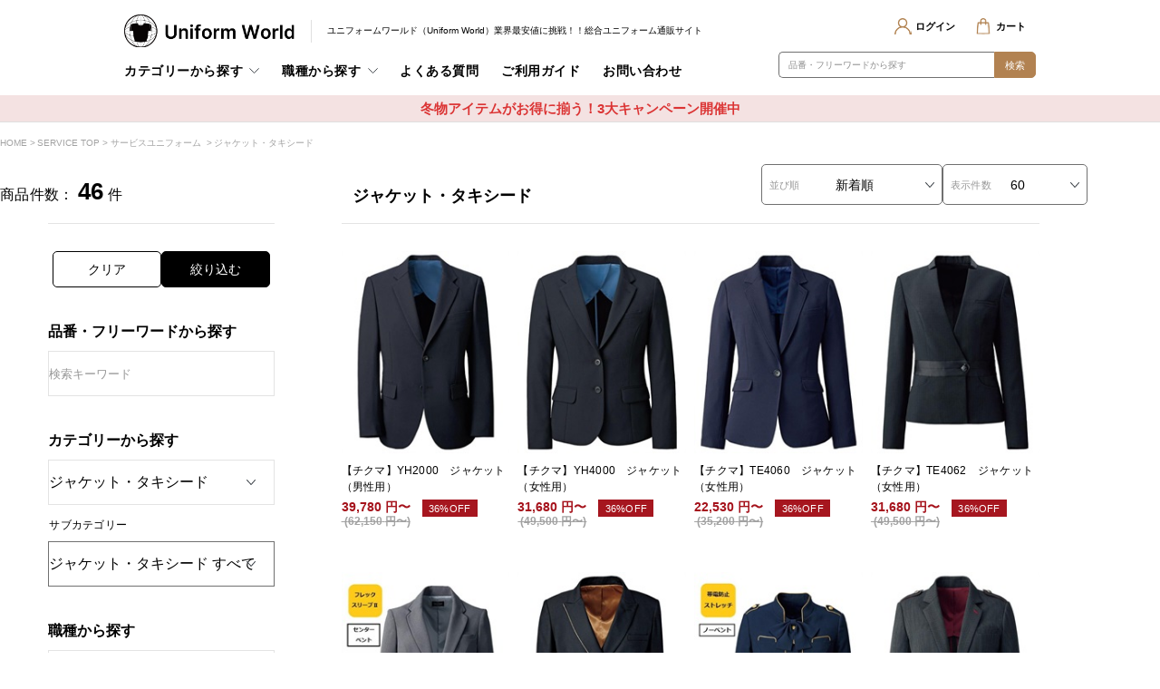

--- FILE ---
content_type: text/html; charset=utf-8
request_url: https://uniformworld.net/Form/Product/ProductList.aspx?cat=400408
body_size: 121912
content:

<?xml version="1.0" encoding="UTF-8"?>
<!DOCTYPE html>
<html xmlns="http://www.w3.org/1999/xhtml" xml:lang="ja" lang="ja">
<head id="ctl00_Head1"><meta http-equiv="Content-Type" content="text/html; charset=UTF-8" /><meta name="viewport" content="width=device-width, initial-scale=1.0, maximum-scale=1.0, user-scalable=no" /><title>
	ジャケット・タキシード｜の通販｜ユニフォームの通販ならUniform World
</title><link rel="shortcut icon" href="../../Contents/ImagesPkg/favicon.ico" /><link rel="icon" type="image/vnd.microsoft.icon" href="../../Contents/ImagesPkg/favicon.ico" /><link rel="apple-touch-icon" href="../../Contents/ImagesPkg/apple-touch-icon.png" /><meta http-equiv="Content-Script-Type" content="text/javascript" /><link id="ctl00_lPrintCss" rel="stylesheet" type="text/css" media="print" href="/Css/imports/print.css" /><link id="ctl00_lTooltipCss" rel="stylesheet" type="text/css" media="all" href="/Css/tooltip.css" />


<link href="/Css/base/destyle.css" rel="stylesheet" type="text/css">
<link href="/Css/base/variables.css" rel="stylesheet" type="text/css">
<link href="/Css/base/utility.css" rel="stylesheet" type="text/css">
<link href="/Css/component/component.css" rel="stylesheet" type="text/css">
<link href="/Css/common_hf.css" rel="stylesheet" type="text/css">


<script type="text/javascript" charset="Shift_JIS" src="/Js/w2.js?20220808"></script>
<script type="text/javascript" charset="Shift_JIS" src="/Js/w2.textboxevents.js"></script>

<script type="text/javascript" charset="Shift_JIS" src="/Js/jquery-3.6.0.min.js"></script>
<script type="text/javascript" charset="Shift_JIS" src="/Js/jquery-migrate-3.3.2.min.js"></script>

<script type="text/javascript" charset="Shift_JIS" src="/Js/AC_ActiveX.js"></script>
<script type="text/javascript" charset="Shift_JIS" src="/Js/AC_RunActiveContent.js"></script>

<link href="/Js/Slick/slick-theme.css" rel="stylesheet" type="text/css">
<link href="/Js/Slick/slick.css" rel="stylesheet" type="text/css">
<script type="text/javascript" src="/Js/Slick/slick.min.js"></script>

<script type="text/javascript" charset="UTF-8" src="/Js/ClientValidateScript.aspx"></script>

<script type="text/javascript" charset="UTF-8" src="/Js/jquery.bxslider.min.js"></script>
<script type="text/javascript" charset="UTF-8" src="/Js/jquery.biggerlink.min.js"></script>
<script type="text/javascript" charset="UTF-8" src="/Js/jquery.heightLine.js"></script>
<script type="text/javascript" charset="UTF-8" src="/Js/jquery.mousewheel.js"></script>
<script type="text/javascript" charset="UTF-8" src="/Js/jquery.jscrollpane.min.js"></script>
<script type="text/javascript" charset="UTF-8" src="/Js/jquery.ah-placeholder.js"></script>
<script type="text/javascript" charset="UTF-8" src="/Js/customModal.js"></script>

<script type="text/javascript" charset="UTF-8" src="/Js/function.js?20220808"></script>
<script type="text/javascript" charset="UTF-8" src="/Js/common.js"></script>

<script type="text/javascript" src="/Js/AutoKana/jquery.autoKana.js"></script>
<script type="text/javascript" src="/Js/AutoKana/jquery.autoChangeKana.js"></script>


<link rel="preconnect" href="https://fonts.googleapis.com">
<link rel="preconnect" href="https://fonts.gstatic.com" crossorigin>
<link href="https://fonts.googleapis.com/css2?family=Roboto:ital,wght@0,100;0,300;0,400;0,500;0,700;0,900;1,100;1,300;1,400;1,500;1,700;1,900&display=swap" rel="stylesheet">



<!-- Vue, Axios -->
<script src="https://cdn.jsdelivr.net/npm/vue/dist/vue.js"></script>
<script src="https://unpkg.com/axios/dist/axios.min.js"></script>


<script type="text/javascript">
	
	function execAutoKanaWithKanaType(firstName, firstNameKana, lastName, lastNameKana) {
		execAutoKana(
			firstName,
			firstNameKana,
			lastName,
			lastNameKana,
			'FULLWIDTH_KATAKANA');
	}

	
	function execAutoChangeKanaWithKanaType(firstNameKana, lastNameKana) {
		execAutoChangeKana(
			firstNameKana,
			lastNameKana,
			'FULLWIDTH_KATAKANA');
	}
</script>

<link id="lsearchResultLayerCss" rel="stylesheet" href="/Css/searchResultLayer.css" type="text/css" media="screen" />



<script type="text/javascript">
<!--
	// ページロード処理
	function pageLoad(sender, args) {
		// ページロード共通処理
		pageLoad_common();

		// function.js実行
		if (typeof initializeFunctionJs == "function") initializeFunctionJs();

		// グローバル切り替え実行
		if (typeof switchGlobalFunction == 'function') switchGlobalFunction();

		// PayPal
		if (typeof InitializePaypal == "function") InitializePaypal(sender, args);

		// body側のpageLoad実行
		if (typeof bodyPageLoad == "function") bodyPageLoad();
	}
//-->
</script>


<link rel="stylesheet" href="/Js/jquery-ui-1.12.1.custom/jquery-ui.css" />
<script src="/Js/jquery-ui-1.12.1.custom/jquery-ui.js"></script>
<script type="text/javascript" charset="UTF-8" src="/Js/mailcomplete.js?20220808"></script>
<script type="text/javascript">
	var mailDomains = getMailDomains("/Contents/MailDomains.xml");
	$(function ()
	{
		$('.mail-domain-suggest').each(function ()
		{
			$(this).mailcomplete();
		});
	});
</script>
                                                                                                    
                                                                                                        
                                                                                                            <link rel="stylesheet" type="text/css" href="/Css/ProductList.css">
                                                                                                            <script src="/Js/productList.js"></script>
                                                                                                            <link rel="canonical" href="https://uniformworld.net/Form/Product/ProductList.aspx?shop=0&cat=400408&dpcnt=-1&img=2&sort=07&udns=0&fpfl=0&sfl=0&pno=1" />
                                                                                                            
                                                                                                                        
                                                                                                                            <meta name="Keywords" content="ジャケット・タキシード,通販" />
                                                                                                                            

                                                                                                
		<!-- Google tag (gtag.js) -->
<script async src="https://www.googletagmanager.com/gtag/js?id=G-MKLE1Z9MEB"></script>
<script>
  window.dataLayer = window.dataLayer || [];
  function gtag(){dataLayer.push(arguments);}
  gtag('js', new Date());

  gtag('config', 'G-MKLE1Z9MEB');
</script>

	
		<!-- Google Tag Manager -->
<script>(function(w,d,s,l,i){w[l]=w[l]||[];w[l].push({'gtm.start':
new Date().getTime(),event:'gtm.js'});var f=d.getElementsByTagName(s)[0],
j=d.createElement(s),dl=l!='dataLayer'?'&l='+l:'';j.async=true;j.src=
'https://www.googletagmanager.com/gtm.js?id='+i+dl;f.parentNode.insertBefore(j,f);
})(window,document,'script','dataLayer','GTM-NV3Z6R3');</script>
<!-- End Google Tag Manager -->
	
		<script>
  (function (PID) {
    var s_params = location.search.split("?")[1];
    var param;
    if (s_params) {
      param = s_params
        .split("&")
        .filter(function (it) {
          return it.match(/^pid=/);
        })
        .join("&");
      if (!param) {
        param = "";
      }
    }
    var name = decodeURIComponent(location.hostname + location.pathname);
    if (param) {
      name = name + "?" + param;
    }
    var script = document.createElement("script");
    script.src =
      "https://tracking.sitest.jp/tag?p=" +
      PID +
      "&u=" +
      encodeURIComponent(
        location.origin + location.pathname + location.search
      ) +
      "&n=" +
      encodeURIComponent(name);
    script.async = true;
    document.head.appendChild(script);
  })("p65e925d895642");
</script>
	


<script type="text/javascript">
<!--
	var site_path_root = '/';
//-->
</script>
<script type="text/javascript" charset="Shift_JIS" src="/Js/ThickBox/thickbox.js"></script>

<link id="lThickBoxCss" rel="stylesheet" href="/Js/ThickBox/thickbox.css" type="text/css" media="all" />
<meta name="description" content="ジャケット・タキシード 通販サイト、ユニフォームの通販ならUniform Worldへ。ワークユニフォーム（作業着、作業服）オフィスユニフォーム（事務服、会社制服、オフィスウェア）、クリニックユニフォーム（白衣、ナース服、医療白衣）、サービスユニフォーム（飲食店ユニフォーム、制服、コックコート）など国内最大のユニフォームの品揃えを誇るナッパーが運営する通販サイトです。" /><meta property="og:title" content="ジャケット・タキシード｜の通販｜ユニフォームの通販ならUniform World" /><meta property="og:type" content="article" /><meta property="og:url" content="https://uniformworld.net/Form/Product/ProductList.aspx?cat=400408" /><meta property="og:image" content="https://uniformworld.net/Contents/Feature/OGP.jpg" /><meta property="og:site_name" content="Uniform World（ユニフォームワールド）" /><meta property="og:description" content="ユニフォームの通販ならUniform Worldにお任せ下さい。国内最大の品揃えを誇るナッパーが運営する通販サイトです。" /></head>
<body onload="">


		<!-- Google Tag Manager (noscript) -->
<noscript><iframe src="https://www.googletagmanager.com/ns.html?id=GTM-NV3Z6R3"
height="0" width="0" style="display:none;visibility:hidden"></iframe></noscript>
<!-- End Google Tag Manager (noscript) -->
	


<form name="aspnetForm" method="post" action="/Form/Product/ProductList.aspx?cat=400408" id="aspnetForm" onsubmit="return (document.getElementById(&#39;__EVENTVALIDATION&#39;) != null);" onkeypress="return ((event.keyCode != 13) || (window.event.srcElement.type != &#39;text&#39;));">
<div>
<input type="hidden" name="__EVENTTARGET" id="__EVENTTARGET" value="" />
<input type="hidden" name="__EVENTARGUMENT" id="__EVENTARGUMENT" value="" />
<input type="hidden" name="__VIEWSTATE" id="__VIEWSTATE" value="/[base64]////[base64]////[base64]////z///8GCAAAAANwaWQGCQAAAAAB9v////z///8GCwAAAAN2aWQJCQAAAAHz/////P///wYOAAAAA3BubwYPAAAAATEB8P////z///8GEQAAAANjYXQGEgAAAAY0MDA0MDgB7f////z///8GFAAAAARzd3JkCQkAAAAB6v////z///8GFwAAAANjb2wJCQAAAAHn/////P///wYaAAAAA2ltZwYbAAAAATIB5P////z///8GHQAAAARzb3J0Bh4AAAACMDcB4f////z///8GIAAAAAVjaWNvbgkJAAAAAd7////8////BiMAAAADbWluCQkAAAAB2/////z///8GJgAAAANtYXgJCQAAAAHY/////P///wYpAAAABWRwY250BioAAAACLTEB1f////z///8GLAAAAAR1ZG5zCQYAAAAB0v////z///8GLwAAAARkb3NwCQkAAAABz/////z///8GMgAAAARmcGZsCQYAAAABzP////z///8GNQAAAANzZmwJBgAAAAHJ/////P///wY4AAAAA3BnaQkJAAAAAcb////8////BjsAAAADYmlkCQkAAAABw/////z///[base64]/[base64]/[base64]/[base64]/[base64]/[base64]/[base64]/[base64]/[base64]/[base64]/[base64]/[base64]/[base64]/AEC/QEC/gEC/[base64]/[base64]/mnI3jg7vjg5XjgqHjg7Pku5jjgY3kvZzmpa3nnYAFBjEwMDExMmcQBQzjgIDilJfplbfoopYFCTEwMDExMjEzM2cQBQzjgIDilJfljYroopYFCTEwMDExMjEzNGcQBQ/jgIDilJfjg5njgrnjg4gFCTEwMDExMjEzNWcQBQzjgIDilJflgpnlk4EFCTEwMDExMjEzNmcQBRXilJfnmb3ooaPjg7vlrp/pqJPooaMFBjEwMDExM2cQBQzjgIDilJfnmb3ooaMFCTEwMDExMzEzN2cQBQ/jgIDilJflrp/pqJPooaMFCTEwMDExMzEzOGcQBRjilJfpq5joppboqo3mgKflronlhajmnI0FBjEwMDExNGcQBQ/jgIDilJfkvZzmpa3mnI0FCTEwMDExNDAwMWcQBRXjgIDilJfkvZzmpa3jgrrjg5zjg7MFCTEwMDExNDAwMmcQBSrjgIDilJfjg53jg63jgrfjg6Pjg4TvvIjjg4jjg6zjg7zjg4rjg7zvvIkFCTEwMDExNDAwM2cQBQ/jgIDilJfjg5njgrnjg4gFCTEwMDExNDAwNGcQBQ/jgIDilJfpmLLlr5LnnYAFCTEwMDExNDAwNWcQBRXjgIDilJfpmLLlr5Ljg5Hjg7Pjg4QFCTEwMDExNDAwNmcQBQ/jgIDilJfjgZ3jga7ku5YFCTEwMDExNDAwN2cQBQzilJfjgZ3jga7ku5YFBjEwMDk5OWcQBQ/jgIDilJfjg5njg6vjg4gFCTEwMDk5OTEwMGcQBRLjgIDilJfjgq3jg6Pjg4Pjg5cFCTEwMDk5OTEwMWcQBRLjgIDilJfjgrDjg63jg7zjg5YFCTEwMDk5OTEwMmcQBQ/jgIDilJfpmLLorbfmnI0FCTEwMDk5OTgwMGcQBRjjgIDilJfpmLLmmpHlr77nrZblsI/niakFCTEwMDk5OTkwMGcQBRjjgIDilJfpmLLlr5Llr77nrZblsI/niakFCTEwMDk5OTkwMWcQBRLjgIDilJfjgqjjg5fjg63jg7MFCTEwMDk5OTkwMmcQBRLjgIDilJfjg43jgq/jgr/jgqQFCTEwMDk5OTkwM2cQBQzjgIDilJflsI/niakFCTEwMDk5OTkwNGcQBR7jgqrjg5XjgqPjgrnjg6bjg4vjg5Xjgqnjg7zjg6AFAzIwMGcQBQ/[base64]/ilJfjgrnjgqvjg7zjg4gFBjIwMDIwMmcQBR7jgIDilJfnp4vlhqzpgJrlubTjgrnjgqvjg7zjg4gFCTIwMDIwMjIxMGcQBRjjgIDilJfmmKXlpI/jgrnjgqvjg7zjg4gFCTIwMDIwMjIxMWcQBRvjgIDilJfjgr/[base64]/[base64]/44KkBQkyMDAyMDkyNThnEAUV44CA4pSX44Kz44K144O844K444OlBQkyMDAyMDkyNTlnEAUM44CA4pSX5bi95a2QBQkyMDAyMDkyNjBnEAUm44CA4pSX6Z20KOOCt+ODpeODvOOCuinjg7vjg5Hjg7Pjg5fjgrkFCTIwMDIwOTI2MWcQBQ/jgIDilJfjg5njg6vjg4gFCTIwMDIwOTI2MmcQBQ/jgIDilJfjgZ3jga7ku5YFCTIwMDIwOTI2NGcQBSHjgq/jg6rjg4vjg4Pjgq/jg6bjg4vjg5Xjgqnjg7zjg6AFAzMwMGcQBRXilJfjgrnjgq/jg6njg5bnmb3ooaMFBjMwMDMwMGcQBR3jgIDilJfjgrnjgq/[base64]/[base64]/jgr/jg7zjgrPjg7zjg4gFBjMwMDMwM2cQBSbjgIDilJfjg4njgq/jgr/jg7zjgrPjg7zjg4go55S35oCn55SoKQUJMzAwMzAzMzE4ZxAFJuOAgOKUl+ODieOCr+OCv+ODvOOCs+ODvOODiCjlpbPmgKfnlKgpBQkzMDAzMDMzMTlnEAUk44CA4pSX5ra844GX44GE44OJ44Kv44K/[base64]/[base64]/44Oz44OA44Km44Oz44K344Oj44OEBQk0MDA0MDI0MTdnEAUk44CA4pSX44K544K/[base64]/jgq3jgrfjg7zjg4kFBjQwMDQwOGcQBRXjgIDilJfjgr/jgq3jgrfjg7zjg4kFCTQwMDQwODQ0MGcQBSfjgIDilJfjg6/[base64]/jg7voqr/nkIbjg5Hjg7Pjg4QFCTQwMDQwOTQ0NmcQBRXjgIDilJflkozpoqjjg5Hjg7Pjg4QFCTQwMDQwOTQ0N2cQBRLjgIDilJfpu5Ljg5Hjg7Pjg4QFCTQwMDQwOTQ0OGcQBR7ilJfluL3lrZDjg7vjgqLjgq/jgrvjgrXjg6rjg7wFBjQwMDQxMGcQBRLjgIDilJfjgrPjg4Pjgq/luL0FCTQwMDQxMDQ0OWcQBQ/jgIDilJflkozluL3lrZAFCTQwMDQxMDQ1MGcQBRXjgIDilJfjg4/[base64]/nlKjluL3lrZAFCTQwMDQxMDQ1NmcQBRjjgIDilJfjgqLjgq/jgrvjgrXjg6rjg7wFCTQwMDQxMDQ1N2cQBRLjgIDilJfjg43jgq/jgr/jgqQFCTQwMDQxMDQ1OGcQBSTjgIDilJfjgrPjg4Pjgq/jgr/jgqTjg7vjgrnjgqvjg7zjg5UFCTQwMDQxMDQ1OWcQBQ/jgIDilJfjgZ3jga7ku5YFCTQwMDQxMDQ2MGcQBRjilJfjgrPjg4Pjgq/jgrfjg6Xjg7zjgroFBjQwMDQxMWcQBRvjgIDilJfjgrPjg4Pjgq/jgrfjg6Xjg7zjgroFCTQwMDQxMTQ2MWcQBQzjgIDilJfplbfpnbQFCTQwMDQxMTQ2MmcQBSfilJfjgrnjgr/jg4Pjg5Xjg5bjg6vjgr7jg7Pjg7vjgrPjg7zjg4gFBjQwMDQxMmcQBSHjgIDilJfjgrnjgr/[base64]/[base64]/////D2QCAg8VAgApY3RsMDBfQ29udGVudFBsYWNlSG9sZGVyMV9jdGwwNF9kZGxDb2xvcnNkAgYPZBYCZg9kFgICAQ8WBB8XAv////[base64]/jg57jgJFZSDIwMDDjgIDjgrjjg6PjgrHjg4Pjg4jvvIjnlLfmgKfnlKjvvIkoMe++iO+9su++i+++nu+9sC1ZNClkAgMPFQFPL0Zvcm0vUHJvZHVjdC9Qcm9kdWN0RGV0YWlsLmFzcHg/[base64]/[base64]/[base64]/c2hvcD0wJmFtcDtwaWQ9MDA0MTQwLVlIMjAwMCZhbXA7Y2F0PTQwMDQwODbjgJDjg4Hjgq/[base64]/[base64]/[base64]/[base64]/jg57jgJFZSDQwMDDjgIDjgrjjg6PjgrHjg4Pjg4jvvIjlpbPmgKfnlKjvvIlkAgEPFQFML0Zvcm0vUHJvZHVjdC9Qcm9kdWN0RGV0YWlsLmFzcHg/[base64]/[base64]/[base64]/[base64]/[base64]/jg57jgJFURTQwNjDjgIDjgrjjg6PjgrHjg4Pjg4jvvIjlpbPmgKfnlKjvvIlkAgEPFQFML0Zvcm0vUHJvZHVjdC9Qcm9kdWN0RGV0YWlsLmFzcHg/[base64]/[base64]/[base64]/[base64]/[base64]/[base64]/[base64]/c2hvcD0wJmFtcDtwaWQ9MDA0MTQwLVRFNDE3NiZhbXA7Y2F0PTQwMDQwOB1pbWdQcm9kdWN0SW1hZ2VfMDA0MTQwLVRFNDE3Ni0vQ29udGVudHMvUHJvZHVjdEltYWdlcy8wLzAwNDE0MC1URTQxNzZfTS5qcGc/[base64]/c2hvcD0wJmFtcDtwaWQ9MDA0MTQwLVRFNDE3NiZhbXA7Y2F0PTQwMDQwOD/jgJDjg4Hjgq/[base64]/[base64]/[base64]/[base64]/jg57jgJFURTQ3MDTjgIDjgrjjg6PjgrHjg4Pjg4jvvIjlpbPmgKfnlKjvvIlkAgEPFQFML0Zvcm0vUHJvZHVjdC9Qcm9kdWN0RGV0YWlsLmFzcHg/[base64]/[base64]/[base64]/[base64]/vvozvvp7vvpfvva/vvbgtUylkAgYPFgIfKmgWAmYPFQUsOGN0bDAwX0NvbnRlbnRQbGFjZUhvbGRlcjFfY3RsMDZfY3RsMDlfY3RsMDBML0Zvcm0vUHJvZHVjdC9Qcm9kdWN0RGV0YWlsLmFzcHg/[base64]/c2hvcD0wJmFtcDtwaWQ9MDA0MTQwLVRFNDcxNSZhbXA7Y2F0PTQwMDQwODbjgJDjg4Hjgq/[base64]/[base64]/[base64]/[base64]/[base64]/jgJDjg4Hjgq/[base64]/jgJDjg4Hjgq/jg57jgJFURTEwNTDjgIDjgrjjg6PjgrHjg4Pjg4jvvIjnlLfmgKfnlKjvvIkoMum7ki1BNClkAgMPFQFPL0Zvcm0vUHJvZHVjdC9Qcm9kdWN0RGV0YWlsLmFzcHg/[base64]/[base64]/44CQ44OB44Kv44Oe44CRVEUxMDUw44CA44K444Oj44Kx44OD44OI77yI55S35oCn55So77yJKDHntLotQTQpZAICD2QWAmYPFQRoL0Zvcm0vUHJvZHVjdC9Qcm9kdWN0RGV0YWlsLmFzcHg/[base64]/[base64]/jg57jgJFURTEwNTDjgIDjgrjjg6PjgrHjg4Pjg4jvvIjnlLfmgKfnlKjvvIlkAgEPFQFML0Zvcm0vUHJvZHVjdC9Qcm9kdWN0RGV0YWlsLmFzcHg/[base64]/[base64]/[base64]/44CQ44OB44Kv44Oe44CRVEUxMDYw44CA44K444Oj44Kx44OD44OI77yI55S35oCn55So77yJKDHntLotQTMpZAICD2QWAmYPFQRoL0Zvcm0vUHJvZHVjdC9Qcm9kdWN0RGV0YWlsLmFzcHg/[base64]/[base64]/[base64]/c2hvcD0wJmFtcDtwaWQ9MDA0MTQwLVRFMTA2MCZhbXA7Y2F0PTQwMDQwODbjgJDjg4Hjgq/[base64]/jg57jgJFURTEwNjHjgIDjgrjjg6PjgrHjg4Pjg4jvvIjnlLfmgKfnlKjvvIkoMea/[base64]/jgJDjg4Hjgq/[base64]/jgJDjg4Hjgq/[base64]/jg57jgJFURTIwMjHjgIDjgrjjg6PjgrHjg4Pjg4jvvIjnlLfmgKfnlKjvvIkoM++9uO++nu++mu+9sC1ZNClkAgMPFQFPL0Zvcm0vUHJvZHVjdC9Qcm9kdWN0RGV0YWlsLmFzcHg/[base64]/[base64]/44CQ44OB44Kv44Oe44CRVEUyMDIx44CA44K444Oj44Kx44OD44OI77yI55S35oCn55So77yJKDHntLotWTQpZAICD2QWAmYPFQRoL0Zvcm0vUHJvZHVjdC9Qcm9kdWN0RGV0YWlsLmFzcHg/[base64]/44CQ44OB44Kv44Oe44CRVEUyMDIx44CA44K444Oj44Kx44OD44OI77yI55S35oCn55So77yJKDLpu5ItWTQpZAIDD2QWAmYPFQRoL0Zvcm0vUHJvZHVjdC9Qcm9kdWN0RGV0YWlsLmFzcHg/[base64]/jg57jgJFURTIwMjHjgIDjgrjjg6PjgrHjg4Pjg4jvvIjnlLfmgKfnlKjvvIlkAgEPFQFML0Zvcm0vUHJvZHVjdC9Qcm9kdWN0RGV0YWlsLmFzcHg/[base64]/[base64]/[base64]/[base64]/[base64]/c2hvcD0wJmFtcDtwaWQ9MDA0MTQwLVRFMjA2MSZhbXA7Y2F0PTQwMDQwODbjgJDjg4Hjgq/[base64]/jgJDjg4Hjgq/[base64]/[base64]/[base64]/jg57jgJFURTIwNzTjgIDjgrjjg6PjgrHjg4Pjg4jvvIjnlLfmgKfnlKjvvIkoMee0ui1CRTMpZAICD2QWAmYPFQRmL0Zvcm0vUHJvZHVjdC9Qcm9kdWN0RGV0YWlsLmFzcHg/[base64]/[base64]/jg57jgJFURTIwNzTjgIDjgrjjg6PjgrHjg4Pjg4jvvIjnlLfmgKfnlKjvvIlkAgEPFQFML0Zvcm0vUHJvZHVjdC9Qcm9kdWN0RGV0YWlsLmFzcHg/[base64]/[base64]/[base64]/44CQ44OB44Kv44Oe44CRVEUyMDc244CA44K444Oj44Kx44OD44OI77yI55S35oCn55So77yJKDLpu5ItQTMpZAICD2QWAmYPFQRoL0Zvcm0vUHJvZHVjdC9Qcm9kdWN0RGV0YWlsLmFzcHg/[base64]/[base64]/c2hvcD0wJmFtcDtwaWQ9MDA0MTQwLVRFMjA3NiZhbXA7Y2F0PTQwMDQwODbjgJDjg4Hjgq/[base64]/[base64]/[base64]/jg57jgJFURTIwNzjjgIDjgrjjg6PjgrHjg4Pjg4jvvIjnlLfmgKfnlKjvvIkoNO++l++9su++hO+9uO++nu++mu+9sC1BMylkAgMPFQFPL0Zvcm0vUHJvZHVjdC9Qcm9kdWN0RGV0YWlsLmFzcHg/[base64]/[base64]/[base64]/jg57jgJFURTIwNzjjgIDjgrjjg6PjgrHjg4Pjg4jvvIjnlLfmgKfnlKjvvIlkAgEPFQFML0Zvcm0vUHJvZHVjdC9Qcm9kdWN0RGV0YWlsLmFzcHg/[base64]/[base64]/[base64]/44CQ44OB44Kv44Oe44CRVEUyMDg344CA44K444Oj44Kx44OD44OI77yI55S35oCn55So77yJKDHntLotQTMpZAICD2QWAmYPFQRoL0Zvcm0vUHJvZHVjdC9Qcm9kdWN0RGV0YWlsLmFzcHg/[base64]/[base64]/[base64]/c2hvcD0wJmFtcDtwaWQ9MDA0MTQwLVRFMjA4NyZhbXA7Y2F0PTQwMDQwODbjgJDjg4Hjgq/[base64]/[base64]/[base64]/[base64]/c2hvcD0wJmFtcDtwaWQ9MDA0MTQwLVRFMjA5MCZhbXA7Y2F0PTQwMDQwODbjgJDjg4Hjgq/[base64]/jgJDjg4Hjgq/[base64]/[base64]/jg57jgJFURTIxNzbjgIDjg4Djg5bjg6vjgrjjg6PjgrHjg4Pjg4jvvIjnlLfmgKfnlKjvvIkoMum7ki1BMylkAgMPFQFPL0Zvcm0vUHJvZHVjdC9Qcm9kdWN0RGV0YWlsLmFzcHg/[base64]/[base64]/jgJDjg4Hjgq/jg57jgJFURTIxNzbjgIDjg4Djg5bjg6vjgrjjg6PjgrHjg4Pjg4jvvIjnlLfmgKfnlKjvvIlkAgEPFQFML0Zvcm0vUHJvZHVjdC9Qcm9kdWN0RGV0YWlsLmFzcHg/[base64]/[base64]/[base64]/[base64]/[base64]/[base64]/[base64]/[base64]/c2hvcD0wJmFtcDtwaWQ9MDA0MTQwLVRFMjcwNSZhbXA7Y2F0PTQwMDQwODbjgJDjg4Hjgq/[base64]/[base64]/[base64]/[base64]/jg57jgJFBUjQ4MzLjgIDjgrjjg6PjgrHjg4Pjg4jvvIjlpbPmgKfnlKjvvIkoMum7ki01KWQCBg8WAh8qaBYCZg8VBS0yNmN0bDAwX0NvbnRlbnRQbGFjZUhvbGRlcjFfY3RsMDZfY3RsMjdfY3RsMDBML0Zvcm0vUHJvZHVjdC9Qcm9kdWN0RGV0YWlsLmFzcHg/[base64]/c2hvcD0wJmFtcDtwaWQ9MDA0MTQwLUFSNDgzMiZhbXA7Y2F0PTQwMDQwODbjgJDjg4Hjgq/[base64]/jg57jgJFBUjQ4NDDjgIDjgrjjg6PjgrHjg4Pjg4jvvIjlpbPmgKfnlKjvvIkoMueEoeWcsC/[base64]/jg57jgJFBUjQ4NDDjgIDjgrjjg6PjgrHjg4Pjg4jvvIjlpbPmgKfnlKjvvIkoM+eEoeWcsC/[base64]/jg57jgJFBUjQ4NDLjgIDjgrjjg6PjgrHjg4Pjg4jvvIjlpbPmgKfnlKjvvIkoMueEoeWcsC/[base64]/jg57jgJFBUjQ4NDLjgIDjgrjjg6PjgrHjg4Pjg4jvvIjlpbPmgKfnlKjvvIkoM+eEoeWcsC/vvoHvvazvvbrvvbDvvpnvvbjvvp7vvprvvbAtNSlkAgMPFQFPL0Zvcm0vUHJvZHVjdC9Qcm9kdWN0RGV0YWlsLmFzcHg/[base64]/[base64]/[base64]/jg57jgJFBUjQ4NDLjgIDjgrjjg6PjgrHjg4Pjg4jvvIjlpbPmgKfnlKjvvIlkAgEPFQFML0Zvcm0vUHJvZHVjdC9Qcm9kdWN0RGV0YWlsLmFzcHg/[base64]/[base64]/[base64]/[base64]/[base64]/jg57jgJFBUjQ4NTPjgIDjgrjjg6PjgrHjg4Pjg4jvvIjlpbPmgKfnlKjvvIlkAgEPFQFML0Zvcm0vUHJvZHVjdC9Qcm9kdWN0RGV0YWlsLmFzcHg/[base64]/[base64]/[base64]/[base64]/[base64]/[base64]/[base64]/[base64]/[base64]/[base64]/[base64]/[base64]/[base64]/[base64]/[base64]/[base64]/c2hvcD0wJmFtcDtwaWQ9MDAxMDcwLTEwOCZhbXA7Y2F0PTQwMDQwOELjgJDjgqLjgqTjg4jjgrnjgJExMDjjgIDjgrjjg6PjgrHjg4Pjg4jvvIjjgrvjg7Pjgr/[base64]/[base64]/[base64]/[base64]/[base64]/44O844OZ44Oz44OI77yJKDMwNO+9uO++nu++mu+9sC1BQjQpZAIGD2QWAmYPFQRkL0Zvcm0vUHJvZHVjdC9Qcm9kdWN0RGV0YWlsLmFzcHg/[base64]/[base64]/[base64]/[base64]/[base64]/[base64]/44O844OZ44Oz44OI77yJKDMwNO+9uO++nu++mu+9sC1BQjQpZAIGD2QWAmYPFQRkL0Zvcm0vUHJvZHVjdC9Qcm9kdWN0RGV0YWlsLmFzcHg/[base64]/[base64]/jg7zjg5njg7Pjg4jvvIlkAgEPFQFJL0Zvcm0vUHJvZHVjdC9Qcm9kdWN0RGV0YWlsLmFzcHg/[base64]/[base64]/[base64]/[base64]/[base64]/[base64]/[base64]/[base64]/jg7zjg5njg7Pjg4jvvIlkAgEPFQFJL0Zvcm0vUHJvZHVjdC9Qcm9kdWN0RGV0YWlsLmFzcHg/[base64]/[base64]/[base64]/[base64]/jg7zjg5njg7Pjg4jvvInvvIjlj5fms6jnlJ/[base64]/[base64]/[base64]/jg7zjg5njg7Pjg4jvvInvvIjlj5fms6jnlJ/[base64]/[base64]/[base64]/jg7zjg5njg7Pjg4jvvInvvIjlj5fms6jnlJ/[base64]/[base64]/[base64]/jg7zjg5njg7Pjg4jvvInvvIjlj5fms6jnlJ/[base64]/vvoTvvp4tQjMpZAIND2QWAmYPFQRkL0Zvcm0vUHJvZHVjdC9Qcm9kdWN0RGV0YWlsLmFzcHg/[base64]/[base64]/jg7zjg5njg7Pjg4jvvInvvIjlj5fms6jnlJ/[base64]/jg7zjg5njg7Pjg4jvvInvvIjlj5fms6jnlJ/[base64]/[base64]/[base64]/jg7zjg5njg7Pjg4jvvInvvIjlj5fms6jnlJ/[base64]/vvoTvvp4tQTMpZAIGD2QWAmYPFQRkL0Zvcm0vUHJvZHVjdC9Qcm9kdWN0RGV0YWlsLmFzcHg/[base64]/[base64]/jg7zjg5njg7Pjg4jvvInvvIjlj5fms6jnlJ/[base64]/[base64]/[base64]/jg7zjg5njg7Pjg4jvvInvvIjlj5fms6jnlJ/[base64]/vvbjvvb0tQjMpZAIMD2QWAmYPFQRkL0Zvcm0vUHJvZHVjdC9Qcm9kdWN0RGV0YWlsLmFzcHg/[base64]/[base64]/jg7zjg5njg7Pjg4jvvInvvIjlj5fms6jnlJ/[base64]/jg7zjg5njg7Pjg4jvvInvvIjlj5fms6jnlJ/nlKPvvIlkAgEPFQFJL0Zvcm0vUHJvZHVjdC9Qcm9kdWN0RGV0YWlsLmFzcHg/[base64]/[base64]/[base64]/[base64]/jg7zjg5njg7Pjg4jvvInvvIjlj5fms6jnlJ/nlKPvvIkoMDA2776M776e776Z772wLTcpZAIED2QWAmYPFQRkL0Zvcm0vUHJvZHVjdC9Qcm9kdWN0RGV0YWlsLmFzcHg/[base64]/[base64]/[base64]/jg7zjg5njg7Pjg4jvvInvvIjlj5fms6jnlJ/nlKPvvIkoMDEw7724776bLTcpZAIHD2QWAmYPFQRkL0Zvcm0vUHJvZHVjdC9Qcm9kdWN0RGV0YWlsLmFzcHg/[base64]/[base64]/jg7zjg5njg7Pjg4jvvInvvIjlj5fms6jnlJ/nlKPvvIkoMDAx7728776bLTcpZAICD2QWAmYPFQRkL0Zvcm0vUHJvZHVjdC9Qcm9kdWN0RGV0YWlsLmFzcHg/c2hvcD0wJmFtcDtwaWQ9MDAxMDcwLTExNSZhbXA7dmlkPTAwMTA3MC0xMTUwMDVCMDA3MCZhbXA7Y2F0PTQwMDQwOCJpbWdQcm9kdWN0SW1hZ2VfMDAxMDcwLTExNTAwNUIwMDcwLi9Db250ZW50cy9Qcm9kdWN0SW1hZ2VzLzAvMDAxMDcwLTExNV8wMDVfTS5qcGd/44CQ44Ki44Kk44OI44K544CRMTE144CA44Os44OH44Kj44O844K544Kr44Op44O844OW44Os44K244O877yI44K744Oz44K/[base64]/jg7zjg5njg7Pjg4jvvInvvIjlj5fms6jnlJ/nlKPvvIkoMDA37727772v77247729LTcpZAIFD2QWAmYPFQRkL0Zvcm0vUHJvZHVjdC9Qcm9kdWN0RGV0YWlsLmFzcHg/[base64]/[base64]/jg7zjg5njg7Pjg4jvvInvvIjlj5fms6jnlJ/[base64]/jg7zjg5njg7Pjg4jvvInvvIjlj5fms6jnlJ/nlKPvvIlkAgEPFQFJL0Zvcm0vUHJvZHVjdC9Qcm9kdWN0RGV0YWlsLmFzcHg/[base64]/[base64]/[base64]/[base64]/[base64]/[base64]/[base64]/[base64]/[base64]/[base64]/[base64]/[base64]/[base64]/[base64]/[base64]/[base64]/[base64]/[base64]/c2hvcD0wJmFtcDtwaWQ9MDAxMDcwLTE0MSZhbXA7Y2F0PTQwMDQwOGPjgJDjgqLjgqTjg4jjgrnjgJExNDHjgIDjg6Hjg7Pjgrrjgrfjg7PjgrDjg6vjgrjjg6PjgrHjg4Pjg4jvvIjjg47jg7zjg5njg7Pjg4jvvInvvIjlj5fms6jnlJ/[base64]/[base64]/[base64]/[base64]/[base64]/[base64]/[base64]/jg7zjg5njg7Pjg4jvvIkoMzA4776I772y776L776e772wLUFCMylkAgMPFQFML0Zvcm0vUHJvZHVjdC9Qcm9kdWN0RGV0YWlsLmFzcHg/[base64]/[base64]/[base64]/[base64]/c2hvcD0wJmFtcDtwaWQ9MDAxMDcwLTE1NCZhbXA7Y2F0PTQwMDQwOBppbWdQcm9kdWN0SW1hZ2VfMDAxMDcwLTE1NCovQ29udGVudHMvUHJvZHVjdEltYWdlcy8wLzAwMTA3MC0xNTRfTS5qcGc/44CQ44Ki44Kk44OI44K544CRMTU044CA44OW44Os44K244O877yI44K744Oz44K/[base64]/c2hvcD0wJmFtcDtwaWQ9MDAxMDcwLTE1NCZhbXA7Y2F0PTQwMDQwOD/jgJDjgqLjgqTjg4jjgrnjgJExNTTjgIDjg5bjg6zjgrbjg7zvvIjjgrvjg7Pjgr/[base64]/44O844OZ44Oz44OI77yJKDQwOO++iO+9su++i+++nu+9sC1PMylkAgMPFQFNL0Zvcm0vUHJvZHVjdC9Qcm9kdWN0RGV0YWlsLmFzcHg/[base64]/[base64]/[base64]/[base64]/[base64]/[base64]/[base64]/[base64]/[base64]/[base64]/[base64]/[base64]/[base64]/[base64]/[base64]/[base64]/[base64]/[base64]/[base64]/jg7zjg5njg7Pjg4jvvIkoMzA4MzA4KEFC5L2TKe++iO+9su++i+++nu+9sC1BQjQpZAIGD2QWAmYPFQRkL0Zvcm0vUHJvZHVjdC9Qcm9kdWN0RGV0YWlsLmFzcHg/[base64]/44O844OZ44Oz44OI77yJKDM1MDM1MChBQuS9kynvvbjvvp7vvpjvvbDvvp0tQUI0KWQCBg8WAh8qaBYCZg8VBS00M2N0bDAwX0NvbnRlbnRQbGFjZUhvbGRlcjFfY3RsMDZfY3RsNDRfY3RsMDBJL0Zvcm0vUHJvZHVjdC9Qcm9kdWN0RGV0YWlsLmFzcHg/[base64]/[base64]/c2hvcD0wJmFtcDtwaWQ9MDAxMDcwLTE4MSZhbXA7Y2F0PTQwMDQwOFfjgJDjgqLjgqTjg4jjgrnjgJExODHjgIDjgrnjg4jjg6zjg4Pjg4HjgrXjg7zjgrjjg5bjg6zjgrbjg7zvvIjjgrvjg7Pjgr/[base64]/[base64]/[base64]/[base64]/[base64]/[base64]/[base64]/[base64]/[base64]/////[base64]/s+9jepMrusM" />
</div>

<script type="text/javascript">
//<![CDATA[
var theForm = document.forms['aspnetForm'];
if (!theForm) {
    theForm = document.aspnetForm;
}
function __doPostBack(eventTarget, eventArgument) {
    if (!theForm.onsubmit || (theForm.onsubmit() != false)) {
        theForm.__EVENTTARGET.value = eventTarget;
        theForm.__EVENTARGUMENT.value = eventArgument;
        theForm.submit();
    }
}
//]]>
</script>


<script src="/WebResource.axd?d=Sn8qbcTId3Hucm6VniowKlvrgU7_kzJxhmRNF7wnfVhPUovPMxW6kfA9CIUqjAFnbY6ApZ0FC05m96pYFVHb30SlfsF9N5quI1mDZ9ErYYA1&amp;t=638628531619783110" type="text/javascript"></script>


<script src="/ScriptResource.axd?d=3OKz3wSuLV9H_pU_pxmaqyoIoiplQjcUrJMbUJbVV5HHX_J2DssYNDNhBkJ13ukwgp4d3tJ6UsmWFbM6EsXJOF7cEite7QJowMjRIHR-ZcLun9cDi_AJUOaL3GnqEIs737fU-m5hU0vvPHLveql_oLRi8VZjr6yeco-wKhdPlI01&amp;t=2a9d95e3" type="text/javascript"></script>
<script src="/ScriptResource.axd?d=ckskeqV1YJW12-q5TjR1Vu5wxyEQkUAAFjBP-IlprAsZJCHDDAM7nQDX3moq-R-JZAOsHUjHD82DXJhLYZmW2oFVMxpd2ZNfimxowtQ4RNEndQYl1AZoMYwidNHmRn5mbRpVMHIVw6MKqz1my0782_btEZGGWWar6UyI6K35bT7PijyVWXJ1lvbZ8GW-SeYV0&amp;t=2a9d95e3" type="text/javascript"></script>
<div>

<input type="hidden" name="__VIEWSTATEGENERATOR" id="__VIEWSTATEGENERATOR" value="336F6414" />
<input type="hidden" name="__EVENTVALIDATION" id="__EVENTVALIDATION" value="/wEdAM4COA+s0LwteIsCwKUlWigiuifOQMHGsKCWVCccfFMLpJZ57xRolPrMqeZhgLbZk9w53+BYTJzAYiPDGOc+GnMb6sFXkybD7FZrnrw+rZioVyLCDKGGolj39wwEW1tM00+eE/yrohSQA67nryxqnvYStJHva3D/jGB7pYuc24MmD5yqJBv/aZvX4gV2U62aWVSl9cnKhn+e8LKIFXTm5inFbTThAe2KMf878wtakHvJRbFSHaU0hs+qdmXVCr5DJvyecQJB0nVWP7a+OyZpVfZLMvMpUYyJ80ZIqIPc4pTMmDxW3bNY6et6lrLTxtRMea2c0izXOPCAYSikFKq5EubZvSl6XHpa44sQYHjRp/xmPte//500CM1Q+Itds0VKPDYlhMerRDp6hF65I4Hl5Nq5YGwJKZJlsElnh0BPxDMCqBal5hxgliUzkjCgq1zBk6XFy9apRr7Cpz8sqJdIrYqAPmuGDRHj926SoVH+0nVdFZKX7VjwFcqeRelrY3hTMFrrmHcpWGW7zvOLhj5/YxnvmNrT/1ALVZfHUC6J8yodVsdi3AYL1l4rfqbxvkseJwJ5tMiEnMwHLRonKpKDFjnyapQfZZDF/K/HcEwa1zC+v0sLJ74J9TnzUQLS7VSmYNysiuDD2lvcnMWXJQvzpCoOgO8ulVHYfQ8vXmMaxGFD4BuhlICB5p2AU9ns1UHI4/N62HVXaGyl67mmxUkScGgTgADwQUjJJaZaZKaHXxQHrxZ8kBqOt6WQt/kMlHbjY+f6NIPZ0MmqquXKd/Wd3/EteS/rkRoU0w65NejWeRJcR/RcLA+eYttvIRjeBgNs2KmYl03A1Y0l4O1MCcVyUNugyeAcMuhWS9XyiR50vdH5qmzdGmi922XXsrOL6zIqtqLk7HXpH3+FPWlyTpTSp2I4YLm7i6PLW2lcKtyH4tASvD+oZqGOkGn3oCrNBhnH/L/kD26UoKwayynHGVF2/aeODLGS7NsPqF+stVCQ4jML29As5ie7V4+j/[base64]/urDT09JyZVxQqd7aU5hkl6uMtKXXEwg9BlkM0IhBWGtGSuFn0+harOEdJfTQzp+EwG1gZM6/nbuwT7A6h7rWxBDLzGzeDob3/QDep8UWOtuNMT4JoFFf1HndcyVyBEwBN9rXgbPB0s4XF5qR5WLstqe77KkiwLR2yYVlD+XHIKq/FfIQFKHq++HDxKd/vnpz4XIzhpWQVJ4dd8tdpzDEaAud9jI7rgpeuTtMXpwcAaUVEovvUy2/LVLjxvtL9OV/Pvh2w683b2G8cPHylAXXBSRLE5ykt+Y/iUbvMrTUePKzAqpm1N0DAYj8y2dJ/Mz1svnU/7l7cGUiPvLGjL40jj6peTa+PChcFV31XDeygKfUkMZWBSVhXk0IFhaEbYdGcIqn0JbnJZkp0KpYsNXA6klH1T3LDIRsM/zThzRZymC8nIpw53ZGxPPeOGuoq0Ys/TM/SyyGaEp8V3d7kaPK6RawWxqFtmrytcbudn/3C9/X2OA6jjnI3BQ+VWN3rDNB74hvFenk6ZwZTMHcaoBHe6koknEUxZyeFVM+KWGrfXxLDSDL+SVnEz53ASYnGyiDVKSjPXry+AAF/s+tj3J+bUnrEZ4+JdmIEN/i1YGg1lmFraTTVyfz/sqd/omN7qk6XUqAYmrG4yuECS7kMeVGg/w99HfLM1NBLig5qOpTqB9WJIOZMeuQPVG2gPwIC3mRcHNUAkFtS9d/cPp0Y3BGlgFnrnup4CP/98v95j6rWaV4TXy0Cyu1CECcoB2475MEvSBUXMndfRwQ8A7hlZHzwHXpmUbXYcn6rSrstqteIbRQIywv9CNRRj/j6Ho285BWVF6pcE/[base64]/CxRqSj6v7hluw0Iylxe0XiW218Cc2nuMJ8rpTBQYKyaYqsfHKu6Cg1SsxEoQHp734OMd7/16eBDyjwAxEXFExuF4clENO/xO45eWhFgp3dgUQKqITQrms1Ly1hbP9Ap0pnaUeV5+NPlw3hfwnfGbkPN+9i7jpJaQjxcag3YCAUhFnVO0ujmMajrihvdC2+19F9QXdl7I4s3ZyQwCeqsrhqwCXcwV4wZqrA51/[base64]/IJYsbxjo4OHwzFxllUu97+zT76KP0cYjI4fFBcMiT0UvQbR+/vdflw5tmersYC/LaEx47CZ7OSWRt/RNLFRjymBjyro8JVV+ta9PcHblLs2qgMEljNtu0LANpTnxZLTLnbeBGYhMNkTSnlJDjKPBm11u1kDfjOkiYPrF8esYD5t9FzlcSBO1B1fffUewv8LNJznSDutURLIemKdSvzBxQs8mT8JDhtb+46/0yi6dwl1Fb7opSAQkZEhsk+8g4gdS8t8N2zr2EAOsCjdewtadYAP1Ij55YP72qMRaqjJC7ot+TLplYJZoAz5zTWOgOdZpiVetBGewPnr/LskQPbx+pCX1axVHlepqA8L5pArn3YigmCC4zUED1VnoCAcyKAZObvpsSEkFkv68bPyRKts1FXvIRoa/vWV32rDcJhJhH1RIyBenRmy5A3V1qQD4E58dNJ4diBuE38OBhtM6yZ5oiIG58JsYcDOdjkLJR8279vzI0o6uEezxrVoG6p049PwzCbPeJHxkiXN0k/wpxk130Any6jwK6qREBXsuAWA2BXO8ttNtxlrigtCmVKiNHVNS4wCql52yeIxUx8XscUPkszK2qHOBvpW+VTigpddzpC4aSrbxTqLDAyq/ecerwACGHByn1Tqqbox8UOHbji53iEysZHRLXobhn7D56hVoqzqsvFEWaNhNKB7X7YanwL0SwkCbgmlJT4kH2V9cPh+l7fP7LQ8SgQdXxtWXEe9OrbnHxTWs7s8hMQZ/[base64]/aO1aoW9zny/dSeuVbGx72xuSHT3IbwXHhQEeJiT8ya/uBW5VALhVX37pFJAYJsZZN5uQ4bhaurnD/yJ4gvznT7Wzl9UY7RlByo5wOEJhCjBP9Ho1qXBNkQcP6DsTiYXiMn3hfWXlkhGytWkTulw4wnhlZfkoj475SurlOl1VrCixQL9Lgr/NupwWDgxxKpon33q3J/MEB1fhMHBrgbGAqtzDX4AAzhuVbzmv4dfXX6SNbHO9AojdqZtOHJ2pDO3ITAPEv/BCCPvjfu45dvpkk7Dkposb/GYrUt5y3H1+rwQznISO4QwADjeSC0vJCYRL9cbPint7WEzvVyAsYnoTIO7UIXobCSUpsxVN3m7evj5tk6qCy2sGY4pzuzkoP950kIMdgZB+sYO0UshuMy6KOqzln0j6gHgcEHtyDQNJqllgl91x3LZt8CffUvTK+uef2XS0NDYJj3E91A0nMc+W8eUT2Yhbi5litlhj/[base64]/RufL7dBgm48dPl/T1Qcb9XXj2975HwPHpIwOm3t5Pf9duZymrXg+ip4otmFICE9A0t8PKe92n10gqLyewFGYNeWM3LpgigzS0+8kpCbx6OfjwNNzqUeleuJYk8X58CBT6+eNOxef64mXDMJF0PsDe0RecIsLfY0M/c6NhofR42zeC4uI1VIyzrs2xGujuZH34nA0XLW8LcQISWlKuW2hZxuZt0yckA+9SD5QmELHkiR1YIFjHllK8vcftAhvHhFoowrlmRhSXPqpYKczsZ8TrjNMtA4Zt/ssEHpr+XIdIM+0JEuYDRpCp7uhOk2cBD8iaD6Qhyd65aD/Xc6plzLCgV35+R+HoBSJnFmU+EObZhcaJMV8KLjE+UVbUkwwrRerOYdesHj4bGUnsjneYy4BK9b+dEBQjwbAO6y6vjyt3Cx5xZRBKcuYDI+86+0hHM/x1uyIYTua/nEeuSTLbG0y04oiZRrthfGPTWUsdRVmf9aGzEfvKKoKjbq5nmqPIb0X31u0u/qvQIAnWuNDf65iLVto/q+aHeiFml/[base64]/TkcmH7gGJqktBWH7f0p20hj6NRSyB2Ye7usiTUAUgjVWZnTcxkDvpIkfhExWOW+j1bmvQ3M/YQeU/uJFxu/uffN8AaL6DtHqXYi3xXmI/gYcJ3bYkU1OXFeIi4OTMTXXMT96hj0nZZdle6oXtILQCCpv5NH4NJzU4KZNvVIfJQZLjTYbCdNpejTpFN8PW4JnZNtQKGZg3rkXGaggCn4+HzEbxpKve3e2MLU64PcUdYoSm2Irv9YeosnxphWpcfx57zeerQeyTSsQ4joQcOnG4DG3hw/NZ3feM0RgGbGOuSiVvLuzDWSv50iPDoQ+o3LFm454p7OtOAuOpcneQL17XRx9W4FeeOXZXgdcr/qtJ0pmsVToGvY/p+i3YYXOps4eug1MoX1fq295LoJxfQCSUoU8Er/6G13U6eTfqa7+dQZSFq1bKnqOUslfLt8tqM/NoswDGxnV5x3udOa4GHgMGwYSoahslqbC1NgdVl5Hy9E6zlC7gaRfZPKk0HGlZad2e2dgk2N5aVh2Jh16thbnZVdoSWl8267itprQAi33L0YxHgF+kPDp/xd3bMW/BFRm6K2hvIhj4wnCfOON30ubAsrQ8ZWqFBYrLKozmRnTRXTjxD74lO+4zRK+Biwf51dJmCmru2BQChBcMtfjhDfYV+dagrg/kGHxK1dmFIma3LP6iENQ5RT5rG242yLgljegPj5Rve3LsHAWgw6TcDE2Xaw8UKFtyfMtmZVrq0nN7nvYFEP8bvnYIBRVIEwX7nYhLNLdI7sTUOr1z7az8CCCRycqtaFe0YptVDAegHMBqy5V/wqbOkSflX+DLCWzcKsVlW/h4gy6+m/NgjWqRRbhLoVpxMcCBatmr6NGvKscKwFTELI/Sq97WI3tP+dH7ZbSfDwrGE0bqEOdV0IlyTG/x9SLgE99Ui0IflGDvpLAGONHkiClR06+SV/K6kXkNkim4MSHOv3jsmMH2xJbZ+KOfoe1NWceV7HVdxyayf4ZKpxDdv8ydy3u4EWO/gjCE8IBk7bbuz4DAFVA9PHMYLMOBJS5biDWos5E8Kv0n8lCO4g3CdeUp7Q53fz/[base64]/KVeMDE6FnP6bknI5EZeinF11zeMtDZVMOooe75ACJTVs5wy3qi15Kesq7scu0WURiJEZvuCnN+OhwnnGa6xPnqF6gafgA38nWqvFEnirr6E/Di+M/fPjmg86LFtV9HKkkpuG42oW/54UvW0Ek08m7RjG79a76r0Nj9SUniVOBoDtqpoomyAMaCBpQvzYU3mynEDshm4bl2ngCRu/6HOkQZsv36auYNIKehqnAN3DOT3D3zjY7TQaxBwCl5JtCDDw5wkHxYgTsJyVN3cn+QdS7U8Tg0bRke5v/7m/J/QK5KhPpkfa/BDBUT6FYO4glYWJ31W0nDt9RvIbmdGdAdRwFRbsElNqNwIcpk4EWk4L1PCklqTxppW/iothXNFEsFc7kjpeDBm3twJEzTcRiYt2Qkgt" />
</div>

<script type="text/javascript">
<!--
	// クリックジャック攻撃対策
	CheckClickJack('/Form/Blank.aspx');
//-->
</script>


<script type="text/javascript">
//<![CDATA[
Sys.WebForms.PageRequestManager._initialize('ctl00$smScriptManager', 'aspnetForm', ['tctl00$BodyHeaderMain$UpdatePanel1','','tctl00$BodyHeaderMain$upUpdatePanel2','','tctl00$BodyHeaderMain$ctl10$UpdatePanel1','','tctl00$ContentPlaceHolder1$ctl04$UpdatePanel1','','tctl00$ContentPlaceHolder1$ctl05',''], [], [], 90, 'ctl00');
//]]>
</script>



<div id="ctl00_BodyHeaderMain_UpdatePanel1">


</div>


<div id="ctl00_BodyHeaderMain_upUpdatePanel2">


<link href="/Css/common_hf_category.css" rel="stylesheet" type="text/css">
<link href="/Css/common_hf_service.css" rel="stylesheet" type="text/css">

<header id="Header" class="header header_service">







	<div class="header-inner">

		<div class="inner-box _01">
			<div class="header-title">
				
					<div class="header-title-logo">
						<a href="https://uniformworld.net/">
							<img src="/Contents/ImagesPkg/common/logo.svg" alt="Uniform World">
						</a>
					</div>
				
				<p class="header-title-txt">
					ユニフォームワールド<span class="hidden-phone">（Uniform World）</span>業界最安値に挑戦！！総合ユニフォーム通販サイト
				</p>
			</div>

			<div class="hidden-phone">
				<div class="header-nav">
					<div class="nav-user">
						
						<a href="https://uniformworld.net/Form/Login.aspx?nurl=%2fForm%2fProduct%2fProductList.aspx%3fcat%3d400408">
							ログイン
						</a>
						
					</div>
					<div class="nav-cart">
						<a href="/Form/Order/CartList.aspx">
							カート
						</a>
						
					</div>
				</div>
			</div>
		</div>

		<div class="hidden-phone">
			<div class="inner-box _02">
				
				<ul class="header-guide">
					
					<li class="dropdown category">
						<a>カテゴリーから探す</a>
						


<div class="category-inner dropdown-sub-menu">
	<ul class="list-wrap">
		<li class="dropdown-N">
			<a href="/Form/Product/ProductList.aspx?cat=400408">
				<span class="cat-img">
					<img src="/Contents/ImagesPkg/top/service/service_cat09.png" alt="ジャケット・タキシード">
				</span>
				<p class="cat-name">ジャケット・タキシード</p>
			</a>
			<div class="dropdown-N-sub-menu">
				<ul>
					<li><a href="/Form/Product/ProductList.aspx?cat=400408">すべて</a></li>
					<li><a href="/Form/Product/ProductList.aspx?cat=400408440">タキシード</a></li>
					<li><a href="/Form/Product/ProductList.aspx?cat=400408441">ワンピース・チュニック</a></li>
					<li><a href="/Form/Product/ProductList.aspx?cat=400408442">ジャケット</a></li>
				</ul>
			</div>
		</li>
		<li class="dropdown-N">
			<a href="/Form/Product/ProductList.aspx?cat=400412">
				<span class="cat-img">
					<img src="/Contents/ImagesPkg/top/service/service_cat13.png" alt="スタッフブルゾン">
				</span>
				<p class="cat-name">スタッフブルゾン</p>
			</a>
			<div class="dropdown-N-sub-menu">
				<ul>
					<li><a href="/Form/Product/ProductList.aspx?cat=400412">すべて</a></li>
					<li><a href="/Form/Product/ProductList.aspx?cat=400412463">スタッフジャンパー</a></li>
				</ul>
			</div>
		</li>
		<li class="dropdown-N">
			<a href="/Form/Product/ProductList.aspx?cat=400403">
				<span class="cat-img">
					<img src="/Contents/ImagesPkg/top/service/service_cat04.png" alt="白衣">
				</span>
				<p class="cat-name">白衣</p>
			</a>
			<div class="dropdown-N-sub-menu">
				<ul>
					<li><a href="/Form/Product/ProductList.aspx?cat=400403">すべて</a></li>
					<li><a href="/Form/Product/ProductList.aspx?cat=400403425">ブランド白衣</a></li>
					<li><a href="/Form/Product/ProductList.aspx?cat=400403426">食品工場白衣</a></li>
				</ul>
			</div>
		</li>
		<li class="dropdown-N">
			<a href="/Form/Product/ProductList.aspx?cat=400402">
				<span class="cat-img">
					<img src="/Contents/ImagesPkg/top/service/service_cat03.png" alt="シャツ">
				</span>
				<p class="cat-name">シャツ</p>
			</a>
			<div class="dropdown-N-sub-menu">
				<ul>
					<li><a href="/Form/Product/ProductList.aspx?cat=400402">すべて</a></li>
					<li><a href="/Form/Product/ProductList.aspx?cat=400402414">半袖シャツ</a></li>
					<li><a href="/Form/Product/ProductList.aspx?cat=400402415">七分袖シャツ</a></li>
					<li><a href="/Form/Product/ProductList.aspx?cat=400402416">長袖シャツ</a></li>
					<li><a href="/Form/Product/ProductList.aspx?cat=400402417">ボタンダウンシャツ</a></li>
					<li><a href="/Form/Product/ProductList.aspx?cat=400402418">スタンドカラーシャツ</a></li>
					<li><a href="/Form/Product/ProductList.aspx?cat=400402419">ウィングカラーシャツ</a></li>
					<li><a href="/Form/Product/ProductList.aspx?cat=400402420">開襟シャツ</a></li>
					<li><a href="/Form/Product/ProductList.aspx?cat=400402421">アロハシャツ</a></li>
					<li><a href="/Form/Product/ProductList.aspx?cat=400402422">和風・鯉口シャツ</a></li>
					<li><a href="/Form/Product/ProductList.aspx?cat=400402423">ニットシャツ</a></li>
					<li><a href="/Form/Product/ProductList.aspx?cat=400402424">レディースシャツ</a></li>
				</ul>
			</div>
		</li>
		<li class="dropdown-N">
			<a href="/Form/Product/ProductList.aspx?cat=400400">
				<span class="cat-img">
					<img src="/Contents/ImagesPkg/top/service/service_cat01.png" alt="コックコート">
				</span>
				<p class="cat-name">コックコート</p>
			</a>
			<div class="dropdown-N-sub-menu">
				<ul>
					<li><a href="/Form/Product/ProductList.aspx?cat=400400">すべて</a></li>
					<li><a href="/Form/Product/ProductList.aspx?cat=400400400">半袖コックコート</a></li>
					<li><a href="/Form/Product/ProductList.aspx?cat=400400401">ベーシックコックコート</a></li>
					
					<li><a href="/Form/Product/ProductList.aspx?cat=400400403">コックシャツ</a></li>
					
					<li><a href="/Form/Product/ProductList.aspx?cat=400400406">女性向けコックコート</a></li>
					
				</ul>
			</div>
		</li>
		<li class="dropdown-N">
			<a href="/Form/Product/ProductList.aspx?cat=400404">
				<span class="cat-img">
					<img src="/Contents/ImagesPkg/top/service/service_cat05.png" alt="和風ユニフォーム">
				</span>
				<p class="cat-name">和風ユニフォーム</p>
			</a>
			<div class="dropdown-N-sub-menu">
				<ul>
					<li><a href="/Form/Product/ProductList.aspx?cat=400404">すべて</a></li>
					<li><a href="/Form/Product/ProductList.aspx?cat=400404427">作務衣・甚平</a></li>
					<li><a href="/Form/Product/ProductList.aspx?cat=400404428">着物・茶衣着</a></li>
					<li><a href="/Form/Product/ProductList.aspx?cat=400404429">和風シャツ</a></li>
					<li><a href="/Form/Product/ProductList.aspx?cat=400404430">和風パンツ</a></li>
					<li><a href="/Form/Product/ProductList.aspx?cat=400404431">和風エプロン</a></li>
					<li><a href="/Form/Product/ProductList.aspx?cat=400404432">和風帽子</a></li>
				</ul>
			</div>
		</li>
		<li class="dropdown-N">
			<a href="/Form/Product/ProductList.aspx?cat=400401">
				<span class="cat-img">
					<img src="/Contents/ImagesPkg/top/service/service_cat02.png" alt="エプロン">
				</span>
				<p class="cat-name">エプロン</p>
			</a>
			<div class="dropdown-N-sub-menu">
				<ul>
					<li><a href="/Form/Product/ProductList.aspx?cat=400401">すべて</a></li>
					<li><a href="/Form/Product/ProductList.aspx?cat=400401408">胸当てエプロン</a></li>
					<li><a href="/Form/Product/ProductList.aspx?cat=400401409">ショートエプロン</a></li>
					<li><a href="/Form/Product/ProductList.aspx?cat=400401410">ミドルエプロン</a></li>
					<li><a href="/Form/Product/ProductList.aspx?cat=400401411">ロングエプロン</a></li>
					<li><a href="/Form/Product/ProductList.aspx?cat=400401412">和風エプロン</a></li>
					<li><a href="/Form/Product/ProductList.aspx?cat=400401413">厨房エプロン</a></li>
				</ul>
			</div>
		</li>
		<li class="dropdown-N">
			<a href="/Form/Product/ProductList.aspx?cat=400406">
				<span class="cat-img">
					<img src="/Contents/ImagesPkg/top/service/service_cat07.png" alt="ポロシャツ・Tシャツ・カットソー">
				</span>
				<p class="cat-name">ポロシャツ・Tシャツ<br>・カットソー</p>
			</a>
			<div class="dropdown-N-sub-menu">
				<ul>
					<li><a href="/Form/Product/ProductList.aspx?cat=400406">すべて</a></li>
					<li><a href="/Form/Product/ProductList.aspx?cat=400406435">ポロシャツ</a></li>
					<li><a href="/Form/Product/ProductList.aspx?cat=400406436">Tシャツ</a></li>
					<li><a href="/Form/Product/ProductList.aspx?cat=400406437">カットソー</a></li>
				</ul>
			</div>
		</li>
		<li class="dropdown-N">
			<a href="/Form/Product/ProductList.aspx?cat=400407">
				<span class="cat-img">
					<img src="/Contents/ImagesPkg/top/service/service_cat08.png" alt="フォーマル・ベスト">
				</span>
				<p class="cat-name">フォーマル・ベスト</p>
			</a>
			<div class="dropdown-N-sub-menu">
				<ul>
					<li><a href="/Form/Product/ProductList.aspx?cat=400407">すべて</a></li>
					<li><a href="/Form/Product/ProductList.aspx?cat=400407438">黒ベスト</a></li>
					<li><a href="/Form/Product/ProductList.aspx?cat=400407439">カマーベスト</a></li>
				</ul>
			</div>
		</li>
		<li class="dropdown-N">
			<a href="/Form/Product/ProductList.aspx?cat=400409">
				<span class="cat-img">
					<img src="/Contents/ImagesPkg/top/service/service_cat10.png" alt="パンツ・スカート">
				</span>
				<p class="cat-name">パンツ・スカート</p>
			</a>
			<div class="dropdown-N-sub-menu">
				<ul>
					<li><a href="/Form/Product/ProductList.aspx?cat=400409">すべて</a></li>
					<li><a href="/Form/Product/ProductList.aspx?cat=400409442">キュロット・スカート</a></li>
					<li><a href="/Form/Product/ProductList.aspx?cat=400409443">メンズパンツ</a></li>
					<li><a href="/Form/Product/ProductList.aspx?cat=400409444">レディースパンツ</a></li>
					<li><a href="/Form/Product/ProductList.aspx?cat=400409445">カジュアルパンツ</a></li>
					<li><a href="/Form/Product/ProductList.aspx?cat=400409446">厨房・調理パンツ</a></li>
					<li><a href="/Form/Product/ProductList.aspx?cat=400409447">和風パンツ</a></li>
					<li><a href="/Form/Product/ProductList.aspx?cat=400409448">黒パンツ</a></li>
				</ul>
			</div>
		</li>
		<li class="dropdown-N">
			<a href="/Form/Product/ProductList.aspx?cat=400410">
				<span class="cat-img">
					<img src="/Contents/ImagesPkg/top/service/service_cat11.png" alt="帽子・アクセサリー">
				</span>
				<p class="cat-name">帽子・アクセサリー</p>
			</a>
			<div class="dropdown-N-sub-menu">
				<ul>
					<li><a href="/Form/Product/ProductList.aspx?cat=400410">すべて</a></li>
					<li><a href="/Form/Product/ProductList.aspx?cat=400410449">コック帽</a></li>
					<li><a href="/Form/Product/ProductList.aspx?cat=400410450">和帽子</a></li>
					<li><a href="/Form/Product/ProductList.aspx?cat=400410451">ハンチング</a></li>
					<li><a href="/Form/Product/ProductList.aspx?cat=400410452">ベレー帽</a></li>
					<li><a href="/Form/Product/ProductList.aspx?cat=400410453">キャスケット</a></li>
					<li><a href="/Form/Product/ProductList.aspx?cat=400410454">三角巾・バンダナ</a></li>
					<li><a href="/Form/Product/ProductList.aspx?cat=400410455">キャップ</a></li>
					<li><a href="/Form/Product/ProductList.aspx?cat=400410456">衛生用帽子</a></li>
					<li><a href="/Form/Product/ProductList.aspx?cat=400410457">アクセサリー</a></li>
					<li><a href="/Form/Product/ProductList.aspx?cat=400410458">ネクタイ</a></li>
					<li><a href="/Form/Product/ProductList.aspx?cat=400410459">コックタイ・スカーフ</a></li>
					<li><a href="/Form/Product/ProductList.aspx?cat=400410460">その他</a></li>
				</ul>
			</div>
		</li>
		<li class="dropdown-N">
			<a href="/Form/Product/ProductList.aspx?cat=400411">
				<span class="cat-img">
					<img src="/Contents/ImagesPkg/top/service/service_cat12.png" alt="コックシューズ">
				</span>
				<p class="cat-name">コックシューズ</p>
			</a>
			<div class="dropdown-N-sub-menu">
				<ul>
					<li><a href="/Form/Product/ProductList.aspx?cat=400411">すべて</a></li>
					<li><a href="/Form/Product/ProductList.aspx?cat=400411461">コックシューズ</a></li>
					<li><a href="/Form/Product/ProductList.aspx?cat=400411462">長靴</a></li>
				</ul>
			</div>
		</li>
		<li class="dropdown-N">
			<a href="/Form/Product/ProductList.aspx?cat=400405">
				<span class="cat-img">
					<img src="/Contents/ImagesPkg/top/service/service_cat06.png" alt="着物">
				</span>
				<p class="cat-name">着物</p>
			</a>
			<div class="dropdown-N-sub-menu">
				<ul>
					<li><a href="/Form/Product/ProductList.aspx?cat=400405">すべて</a></li>
					<li><a href="/Form/Product/ProductList.aspx?cat=400405433">着物</a></li>
					<li><a href="/Form/Product/ProductList.aspx?cat=400405434">茶衣着</a></li>
					<li><a href="/Form/Product/ProductList.aspx?cat=400405435">その他・小物</a></li>
				</ul>
			</div>
		</li>
	</ul>
</div>
						
					</li>
					<li class="dropdown type">
						<a>職種から探す</a>
						


<div class="type-inner dropdown-sub-menu">
	<ul class="list-wrap">
		<li>
			<a href="/Form/Product/ProductList.aspx?cat=400&_ocpService=02">
				<span class="type-img">
					<img src="/Contents/ImagesPkg/top/service/service_type01.jpg" alt="厨房">
				</span>
				<p class="type-name">厨房</p>
			</a>
		</li>
		<li>
			<a href="/Form/Product/ProductList.aspx?cat=400&_ocpService=03">
				<span class="type-img">
					<img src="/Contents/ImagesPkg/top/service/service_type02.jpg" alt="レストラン">
				</span>
				<p class="type-name">レストラン</p>
			</a>
		</li>
		<li>
			<a href="/Form/Product/ProductList.aspx?cat=400&_ocpService=04">
				<span class="type-img">
					<img src="/Contents/ImagesPkg/top/service/service_type03.jpg" alt="カフェ">
				</span>
				<p class="type-name">カフェ</p>
			</a>
		</li>
		<li>
			<a href="/Form/Product/ProductList.aspx?cat=400&_ocpService=05">
				<span class="type-img">
					<img src="/Contents/ImagesPkg/top/service/service_type04.jpg" alt="パン屋">
				</span>
				<p class="type-name">パン屋</p>
			</a>
		</li>
		<li>
			<a href="/Form/Product/ProductList.aspx?cat=400&_ocpService=06">
				<span class="type-img">
					<img src="/Contents/ImagesPkg/top/service/service_type05.jpg" alt="和食店">
				</span>
				<p class="type-name">和食店</p>
			</a>
		</li>
		<li>
			<a href="/Form/Product/ProductList.aspx?cat=400&_ocpService=07">
				<span class="type-img">
					<img src="/Contents/ImagesPkg/top/service/service_type06.jpg" alt="居酒屋">
				</span>
				<p class="type-name">居酒屋</p>
			</a>
		</li>
		<li>
			<a href="/Form/Product/ProductList.aspx?cat=400&_ocpService=08">
				<span class="type-img">
					<img src="/Contents/ImagesPkg/top/service/service_type07.jpg" alt="ラーメン屋">
				</span>
				<p class="type-name">ラーメン屋</p>
			</a>
		</li>
		<li>
			<a href="/Form/Product/ProductList.aspx?cat=400&_ocpService=09">
				<span class="type-img">
					<img src="/Contents/ImagesPkg/top/service/service_type08.jpg" alt="業種別 飲食店ユニフォーム">
				</span>
				<p class="type-name">業種別 飲食店ユニフォーム</p>
			</a>
		</li>
		<li>
			<a href="/Form/Product/ProductList.aspx?cat=400&_ocpService=10">
				<span class="type-img">
					<img src="/Contents/ImagesPkg/top/service/service_type09.jpg" alt="食品工場">
				</span>
				<p class="type-name">食品工場</p>
			</a>
		</li>
	</ul>
</div>
						
					</li>
					
					<li><a href="/Page/guide_faq.aspx">よくある質問</a></li>
					<li><a href="/Page/guide.aspx">ご利用ガイド</a></li>
					<li><a href="https://uniformworld.net/Form/Inquiry/InquiryInput.aspx">お問い合わせ</a></li>
				</ul>
				<div id="HeadSearch" class="header-search">
					<div class="wrapSearch">
						<div class="textBox">
								<input name="ctl00$BodyHeaderMain$tbSearchWord" type="text" maxlength="250" id="ctl00_BodyHeaderMain_tbSearchWord" onkeypress="if (event.keyCode==13){__doPostBack(&#39;ctl00$BodyHeaderMain$lbSearch&#39;,&#39;&#39;); return false;}" placeholder="品番・フリーワードから探す" />
						</div>
						<div class="btnSearch">
							<a id="ctl00_BodyHeaderMain_lbSearch" href="javascript:__doPostBack(&#39;ctl00$BodyHeaderMain$lbSearch&#39;,&#39;&#39;)">検索</a>
						</div>
					</div>
				</div>
			</div>
		</div>
	</div>


	<div style="display: flex; flex-wrap: wrap; justify-content: center; background: #F4E2E2;" class="header__ticker-wrapper">
		
		<span class="header__ticker-content" style="display: flex;">冬物アイテムがお得に揃う！3大キャンペーン開催中</span>
	</div>


	<div class="sp-nav visible-phone">
		<ul>
			<li id="btnSpMenu" class="btn-menu">
				<figure>
					<img src="/Contents/ImagesPkg/common/nav_menu.svg" alt="メニュー">
				</figure>
				<p>メニュー</p>
			</li>
			<li class="btn-search">
				<a href="/Page/AdvancedSearch.aspx?cat=400">
					<figure>
						<img src="/Contents/ImagesPkg/common/nav_search.svg" alt="商品検索">
					</figure>
					<p>商品検索</p>
				</a>
			</li>
			<li class="btn-home">
				
				<a href="/service-uniform/">
					<figure>
						<img src="/Contents/ImagesPkg/common/nav_home.svg" alt="ホーム">
					</figure>
					<p>ホーム</p>
				</a>
				
			</li>
			<li class="btn-inquiry">
				<a href="https://uniformworld.net/Form/Inquiry/InquiryInput.aspx">
					<figure>
						<img src="/Contents/ImagesPkg/common/nav_inquiry.svg" alt="お問い合わせ">
					</figure>
					<p>問い合わせ</p>
				</a>
			</li>
			<li class="btn-cart">
				<a href="/Form/Order/CartList.aspx">
					<figure>
						<img src="/Contents/ImagesPkg/common/nav_cart.svg" alt="カート">
					</figure>
					<p>カート</p>
				</a>
			</li>
		</ul>
	</div>

	<div class="sp-menu visible-phone" id="spMenu">
		<div class="sp-menu_close _01"></div>
		<div class="spMenu-inner">
			<ul class="spMenu-user">
			
				<li class="spMenu-user_name">
					ようこそ ゲスト様
				</li>
				<li class="spMenu-user_login">
					<a href="/Form/Login.aspx">ログイン</a>
				</li>
			
				<li class="spMenu-user_list">
					<a href="/Form/OrderHistory/OrderHistoryList.aspx">注文履歴・再購入</a>
				</li>
			</ul>
			<ul class="spMenu-guide">
				
					<li class="spMenu-guide_ttl">商品を探す</li>
					<li class="spMenu-guide_search">
						<div id="ctl00_BodyHeaderMain_ctl10_UpdatePanel1">


</div>

	<div id="ctl00_BodyHeaderMain_ctl10_dvProductAdvancedSearch" class="HeadSearchBox_wrap">
		<input name="ctl00$BodyHeaderMain$ctl10$tbSearchWord" type="search" maxlength="250" id="ctl00_BodyHeaderMain_ctl10_tbSearchWord" placeholder="品番・フリーワードから探す" onkeypress="if (event.keyCode==13){__doPostBack(&#39;ctl00$BodyHeaderMain$ctl10$lbSearch&#39;,&#39;&#39;); return false;}" />
		<a id="ctl00_BodyHeaderMain_ctl10_lbSearch" href="javascript:__doPostBack(&#39;ctl00$BodyHeaderMain$ctl10$lbSearch&#39;,&#39;&#39;)"></a>
</div>


					</li>
					<li class="arrow" data-slidein="cat-all">カテゴリーから探す</li>
					
						<li class="arrow" data-slidein="type-all">職種から探す</li>
						






<div class="sp-menu-slidein cat-all">
	<div class="menu_header">
		<div class="menu_back"><a href="javascript:void(0);">戻る</a></div>
	</div>
	<div class="menu_list">
		<ul class="category-list">
			<li class="arrow" data-slidein="cat-01">ジャケット・タキシード</li>
			<li class="arrow" data-slidein="cat-02">スタッフブルゾン</li>
			<li class="arrow" data-slidein="cat-03">白衣</li>
			<li class="arrow" data-slidein="cat-04">シャツ</li>
			<li class="arrow" data-slidein="cat-05">コックコート</li>
			<li class="arrow" data-slidein="cat-06">和風ユニフォーム</li>
			<li class="arrow" data-slidein="cat-07">エプロン</li>
			<li class="arrow" data-slidein="cat-08">ポロシャツ・Tシャツ</li>
			<li class="arrow" data-slidein="cat-09">フォーマル・ベスト</li>
			<li class="arrow" data-slidein="cat-10">パンツ・スカート</li>
			<li class="arrow" data-slidein="cat-11">帽子・アクセサリー</li>
			<li class="arrow" data-slidein="cat-12">コックシューズ</li>
			<li class="arrow" data-slidein="cat-13">着物</li>
		</ul>
	</div>
</div>
<!-- ジャケット・タキシード -->
<div class="sp-menu-slidein cat-01">
	<div class="menu_header">
		<div class="menu_back"><a href="javascript:void(0);">戻る</a></div>
	</div>
	<div class="menu_list">
		<ul class="category-list">
			<li><a href="/Form/Product/ProductList.aspx?cat=400408">すべて</a></li>
			<li><a href="/Form/Product/ProductList.aspx?cat=400408440">タキシード</a></li>
			<li><a href="/Form/Product/ProductList.aspx?cat=400408441">ワンピース・チュニック</a></li>
		</ul>
	</div>
</div>
<!-- スタッフブルゾン -->
<div class="sp-menu-slidein cat-02">
	<div class="menu_header">
		<div class="menu_back"><a href="javascript:void(0);">戻る</a></div>
	</div>
	<div class="menu_list">
		<ul class="category-list">
			<li><a href="/Form/Product/ProductList.aspx?cat=400412">すべて</a></li>
		</ul>
	</div>
</div>
<!-- 白衣 -->
<div class="sp-menu-slidein cat-03">
	<div class="menu_header">
		<div class="menu_back"><a href="javascript:void(0);">戻る</a></div>
	</div>
	<div class="menu_list">
		<ul class="category-list">
			<li><a href="/Form/Product/ProductList.aspx?cat=400403">すべて</a></li>
			<li><a href="/Form/Product/ProductList.aspx?cat=400403425">ブランド白衣</a></li>
			<li><a href="/Form/Product/ProductList.aspx?cat=400403426">食品工場白衣</a></li>
		</ul>
	</div>
</div>
<!-- シャツ -->
<div class="sp-menu-slidein cat-04">
	<div class="menu_header">
		<div class="menu_back"><a href="javascript:void(0);">戻る</a></div>
	</div>
	<div class="menu_list">
		<ul class="category-list">
			<li><a href="/Form/Product/ProductList.aspx?cat=400402">すべて</a></li>
			<li><a href="/Form/Product/ProductList.aspx?cat=400402414">半袖シャツ</a></li>
			<li><a href="/Form/Product/ProductList.aspx?cat=400402415">七分袖シャツ</a></li>
			<li><a href="/Form/Product/ProductList.aspx?cat=400402416">長袖シャツ</a></li>
			<li><a href="/Form/Product/ProductList.aspx?cat=400402417">ボタンダウンシャツ</a></li>
			<li><a href="/Form/Product/ProductList.aspx?cat=400402418">スタンドカラーシャツ</a></li>
			<li><a href="/Form/Product/ProductList.aspx?cat=400402419">ウィングカラーシャツ</a></li>
			<li><a href="/Form/Product/ProductList.aspx?cat=400402420">開襟シャツ</a></li>
			<li><a href="/Form/Product/ProductList.aspx?cat=400402421">アロハシャツ</a></li>
			<li><a href="/Form/Product/ProductList.aspx?cat=400402422">和風・鯉口シャツ</a></li>
			<li><a href="/Form/Product/ProductList.aspx?cat=400402423">ニットシャツ</a></li>
			<li><a href="/Form/Product/ProductList.aspx?cat=400402424">レディースシャツ</a></li>
		</ul>
	</div>
</div>
<!-- コックコート -->
<div class="sp-menu-slidein cat-05">
	<div class="menu_header">
		<div class="menu_back"><a href="javascript:void(0);">戻る</a></div>
	</div>
	<div class="menu_list">
		<ul class="category-list">
			<li><a href="/Form/Product/ProductList.aspx?cat=400400">すべて</a></li>
			<li><a href="/Form/Product/ProductList.aspx?cat=400400400">半袖コックコート</a></li>
			<li><a href="/Form/Product/ProductList.aspx?cat=400400401">ベーシックコックコート</a></li>
			<li><a href="/Form/Product/ProductList.aspx?cat=400400402">スタイリッシュコックコート</a></li>
			<li><a href="/Form/Product/ProductList.aspx?cat=400400403">コックシャツ</a></li>
			<li><a href="/Form/Product/ProductList.aspx?cat=400400404">大きいサイズコックコート</a></li>
			<li><a href="/Form/Product/ProductList.aspx?cat=400400405">ブラックコックコート</a></li>
			<li><a href="/Form/Product/ProductList.aspx?cat=400400406">女性向けコックコート</a></li>
			<li><a href="/Form/Product/ProductList.aspx?cat=400400407">ショップコート</a></li>
		</ul>
	</div>
</div>
<!-- 和風ユニフォーム -->
<div class="sp-menu-slidein cat-06">
	<div class="menu_header">
		<div class="menu_back"><a href="javascript:void(0);">戻る</a></div>
	</div>
	<div class="menu_list">
		<ul class="category-list">
			<li><a href="/Form/Product/ProductList.aspx?cat=400404">すべて</a></li>
			<li><a href="/Form/Product/ProductList.aspx?cat=400404427">作務衣・甚平</a></li>
			<li><a href="/Form/Product/ProductList.aspx?cat=400404428">着物・茶衣着</a></li>
			<li><a href="/Form/Product/ProductList.aspx?cat=400404429">和風シャツ</a></li>
			<li><a href="/Form/Product/ProductList.aspx?cat=400404430">和風パンツ</a></li>
			<li><a href="/Form/Product/ProductList.aspx?cat=400404431">和風エプロン</a></li>
			<li><a href="/Form/Product/ProductList.aspx?cat=400404432">和風帽子</a></li>
		</ul>
	</div>
</div>
<!-- エプロン -->
<div class="sp-menu-slidein cat-07">
	<div class="menu_header">
		<div class="menu_back"><a href="javascript:void(0);">戻る</a></div>
	</div>
	<div class="menu_list">
		<ul class="category-list">
			<li><a href="/Form/Product/ProductList.aspx?cat=400401">すべて</a></li>
			<li><a href="/Form/Product/ProductList.aspx?cat=400401408">胸当てエプロン</a></li>
			<li><a href="/Form/Product/ProductList.aspx?cat=400401409">ショートエプロン</a></li>
			<li><a href="/Form/Product/ProductList.aspx?cat=400401410">ミドルエプロン</a></li>
			<li><a href="/Form/Product/ProductList.aspx?cat=400401411">ロングエプロン</a></li>
			<li><a href="/Form/Product/ProductList.aspx?cat=400401412">和風エプロン</a></li>
			<li><a href="/Form/Product/ProductList.aspx?cat=400401413">厨房エプロン</a></li>
		</ul>
	</div>
</div>
<!-- ポロシャツ・Tシャツ -->
<div class="sp-menu-slidein cat-08">
	<div class="menu_header">
		<div class="menu_back"><a href="javascript:void(0);">戻る</a></div>
	</div>
	<div class="menu_list">
		<ul class="category-list">
			<li><a href="/Form/Product/ProductList.aspx?cat=400406">すべて</a></li>
			<li><a href="/Form/Product/ProductList.aspx?cat=400406435">ポロシャツ</a></li>
			<li><a href="/Form/Product/ProductList.aspx?cat=400406436">Tシャツ</a></li>
			<li><a href="/Form/Product/ProductList.aspx?cat=400406437">カットソー</a></li>
		</ul>
	</div>
</div>
<!-- フォーマル・ベスト -->
<div class="sp-menu-slidein cat-09">
	<div class="menu_header">
		<div class="menu_back"><a href="javascript:void(0);">戻る</a></div>
	</div>
	<div class="menu_list">
		<ul class="category-list">
			<li><a href="/Form/Product/ProductList.aspx?cat=400407">すべて</a></li>
			<li><a href="/Form/Product/ProductList.aspx?cat=400407438">黒ベスト</a></li>
			<li><a href="/Form/Product/ProductList.aspx?cat=400407439">カマーベスト</a></li>
		</ul>
	</div>
</div>
<!-- パンツ・スカート -->
<div class="sp-menu-slidein cat-10">
	<div class="menu_header">
		<div class="menu_back"><a href="javascript:void(0);">戻る</a></div>
	</div>
	<div class="menu_list">
		<ul class="category-list">
			<li><a href="/Form/Product/ProductList.aspx?cat=400409">すべて</a></li>
			<li><a href="/Form/Product/ProductList.aspx?cat=400409442">キュロット・スカート</a></li>
			<li><a href="/Form/Product/ProductList.aspx?cat=400409443">メンズパンツ</a></li>
			<li><a href="/Form/Product/ProductList.aspx?cat=400409444">レディースパンツ</a></li>
			<li><a href="/Form/Product/ProductList.aspx?cat=400409445">カジュアルパンツ</a></li>
			<li><a href="/Form/Product/ProductList.aspx?cat=400409446">厨房・調理パンツ</a></li>
			<li><a href="/Form/Product/ProductList.aspx?cat=400409447">和風パンツ</a></li>
			<li><a href="/Form/Product/ProductList.aspx?cat=400409448">黒パンツ</a></li>
		</ul>
	</div>
</div>
<!-- 帽子・アクセサリー -->
<div class="sp-menu-slidein cat-11">
	<div class="menu_header">
		<div class="menu_back"><a href="javascript:void(0);">戻る</a></div>
	</div>
	<div class="menu_list">
		<ul class="category-list">
			<li><a href="/Form/Product/ProductList.aspx?cat=400410">すべて</a></li>
			<li><a href="/Form/Product/ProductList.aspx?cat=400410449">コック帽</a></li>
			<li><a href="/Form/Product/ProductList.aspx?cat=400410450">和帽子</a></li>
			<li><a href="/Form/Product/ProductList.aspx?cat=400410451">ハンチング</a></li>
			<li><a href="/Form/Product/ProductList.aspx?cat=400410452">ベレー帽</a></li>
			<li><a href="/Form/Product/ProductList.aspx?cat=400410453">キャスケット</a></li>
			<li><a href="/Form/Product/ProductList.aspx?cat=400410454">三角巾・バンダナ</a></li>
			<li><a href="/Form/Product/ProductList.aspx?cat=400410455">キャップ</a></li>
			<li><a href="/Form/Product/ProductList.aspx?cat=400410456">衛生用帽子</a></li>
			<li><a href="/Form/Product/ProductList.aspx?cat=400410457">アクセサリー</a></li>
			<li><a href="/Form/Product/ProductList.aspx?cat=400410458">ネクタイ</a></li>
			<li><a href="/Form/Product/ProductList.aspx?cat=400410459">コックタイ・スカーフ</a></li>
		</ul>
	</div>
</div>
<!-- コックシューズ -->
<div class="sp-menu-slidein cat-12">
	<div class="menu_header">
		<div class="menu_back"><a href="javascript:void(0);">戻る</a></div>
	</div>
	<div class="menu_list">
		<ul class="category-list">
			<li><a href="/Form/Product/ProductList.aspx?cat=400411">すべて</a></li>
		</ul>
	</div>
</div>
<!-- 着物 -->
<div class="sp-menu-slidein cat-13">
	<div class="menu_header">
		<div class="menu_back"><a href="javascript:void(0);">戻る</a></div>
	</div>
	<div class="menu_list">
		<ul class="category-list">
			<li><a href="/Form/Product/ProductList.aspx?cat=400405">すべて</a></li>
			<li><a href="/Form/Product/ProductList.aspx?cat=400405433">着物</a></li>
			<li><a href="/Form/Product/ProductList.aspx?cat=400405434">茶衣着</a></li>
		</ul>
	</div>
</div>


<div class="sp-menu-slidein type-all">
	<div class="menu_header">
		<div class="menu_back"><a href="javascript:void(0);">戻る</a></div>
	</div>
	<div class="menu_list">
		<ul class="category-list">
			<li><a href="/Form/Product/ProductList.aspx?cat=400&_ocpService=01">すべて</a></li>
			<li><a href="/Form/Product/ProductList.aspx?cat=400&_ocpService=02">厨房</a></li>
			<li><a href="/Form/Product/ProductList.aspx?cat=400&_ocpService=03">レストラン</a></li>
			<li><a href="/Form/Product/ProductList.aspx?cat=400&_ocpService=04">カフェ</a></li>
			<li><a href="/Form/Product/ProductList.aspx?cat=400&_ocpService=05">パン屋</a></li>
			<li><a href="/Form/Product/ProductList.aspx?cat=400&_ocpService=06">和食店</a></li>
			<li><a href="/Form/Product/ProductList.aspx?cat=400&_ocpService=07">居酒屋</a></li>
			<li><a href="/Form/Product/ProductList.aspx?cat=400&_ocpService=08">ラーメン屋</a></li>
			<li><a href="/Form/Product/ProductList.aspx?cat=400&_ocpService=09">業種別 飲食店ユニフォーム</a></li>
			<li><a href="/Form/Product/ProductList.aspx?cat=400&_ocpService=10">食品工場</a></li>
		</ul>
	</div>
</div>









						<li class="">
							<a href="/Page/Feature/service-uniform/">特集から探す</a>
						</li>
					
				<li class="spMenu-guide_ttl">ご案内</li>
				<li><a href="/Form/Inquiry/QuotationInquiryInput.aspx">お見積もり依頼</a></li>
				<li><a href="https://uniformworld.net/Form/Inquiry/InquiryInput.aspx">お問い合わせ</a></li>
				<li><a href="/Page/News/List.aspx">お知らせ</a></li>
				<li class="spMenu-guide_ttl">ヘルプ</li>
				<li><a href="/Page/guide_faq.aspx">よくある質問</a></li>
				<li><a href="/Page/guide.aspx">ご利用ガイド</a></li>
			</ul>
			<div class="sp-menu_close _02">メニューを閉じる</div>
		</div>
	</div>

</header>


</div>






<div id="Wrap">
<div class="wrapBottom">
<div class="wrapTop">
	
	<div id="Contents">
		
		
                                                                                                    <script type="text/javascript">
                                                                                                        $(function() {

                                                                                                            // 商品一覧:詳細検索
                                                                                                            function getUrlVars() {
                                                                                                                var vars = [],
                                                                                                                    hash;
                                                                                                                var hashes = window.location.href.slice(window.location.href.indexOf('?') + 1).split('&');
                                                                                                                for (var i = 0; i < hashes.length; i++) {
                                                                                                                    hash = hashes[i].split('=');
                                                                                                                    vars.push(hash[0]);
                                                                                                                    vars[hash[0]] = hash[1];
                                                                                                                }
                                                                                                                return vars;
                                                                                                            }

                                                                                                            //ソート
                                                                                                            $(".btn-sort-search").click(function() {

                                                                                                                var urlVars = getUrlVars();

                                                                                                                // 店舗ID
                                                                                                                var $shop = (urlVars["shop"] == undefined) ?
                                                                                                                    "0" :
                                                                                                                    urlVars["shop"];
                                                                                                                // カテゴリ及びカテゴリ名
                                                                                                                if ($(".sort-category select").val() != "") {
                                                                                                                    var $cat = $(".sort-category select").val();
                                                                                                                    var $catName = $(".sort-category select option:selected").text();
                                                                                                                } else {
                                                                                                                    var $cat = "";
                                                                                                                    var $catName = "";
                                                                                                                }
                                                                                                                // ブランド
                                                                                                                var $bid = urlVars["bid"];
                                                                                                                var $brand = "";
                                                                                                                if ($("input[name='iBrand']").length != 0) {
                                                                                                                    if (("False" == "True") && ($("input[name='iBrand']:checked").val() != undefined)) {
                                                                                                                        $bid = $("input[name='iBrand']:checked").val();
                                                                                                                    } else {
                                                                                                                        $bid = undefined;
                                                                                                                    }
                                                                                                                }

                                                                                                                // Product Group ID
                                                                                                                var $productGroupId = "&pgi=";
                                                                                                                $productGroupId = $productGroupId + ((urlVars["pgi"] == undefined) ? "" : urlVars["pgi"]);
                                                                                                                // キャンペーンアイコン
                                                                                                                var $cicon = "&cicon=" +
                                                                                                                    ((urlVars["cicon"] == undefined) ?
                                                                                                                        "" :
                                                                                                                        urlVars["cicon"]);
                                                                                                                // 特別価格商品の表示
                                                                                                                var $dosp = "&dosp=" +
                                                                                                                    ((urlVars["dosp"] == undefined) ?
                                                                                                                        "" :
                                                                                                                        urlVars["dosp"]);
                                                                                                                // 表示件数
                                                                                                                if ($("input[name='dpcnt']:checked").val() != "") {
                                                                                                                    var $dpcnt = "&dpcnt=" +
                                                                                                                        $("input[name='dpcnt']:checked").val();
                                                                                                                } else {
                                                                                                                    var $dpcnt = "&dpcnt=" +
                                                                                                                        ((urlVars["img"] == "1") ?
                                                                                                                            "60" :
                                                                                                                            "60");
                                                                                                                }
                                                                                                                // 画像表示区分
                                                                                                                var $img = "&img=" +
                                                                                                                    ((urlVars["img"] == undefined) ?
                                                                                                                        "" :
                                                                                                                        urlVars["img"]);
                                                                                                                // 価格帯
                                                                                                                if ($("input[name='price']:checked").val() != "") {
                                                                                                                    var price = $("input[name='price']:checked").val();
                                                                                                                    priceValue = price.split(",");
                                                                                                                    var $min = "&min=" + priceValue[0];
                                                                                                                    var $max = "&max=" + priceValue[1];
                                                                                                                } else {
                                                                                                                    var $min = "&min=";
                                                                                                                    var $max = "&max=";
                                                                                                                }
                                                                                                                // 表示順
                                                                                                                if ($("input[name='sort']:checked").val() != "") {
                                                                                                                    var $sort = "&sort=" + $("input[name='sort']:checked").val();
                                                                                                                } else {
                                                                                                                    var $sort = "&sort=07";
                                                                                                                }
                                                                                                                // キーワード
                                                                                                                if ($(".sort-word input").val() != "") {
                                                                                                                    var $swrd = "&swrd=" + $(".sort-word input").val();
                                                                                                                } else {
                                                                                                                    var $swrd = "&swrd=";
                                                                                                                }
                                                                                                                // 在庫
                                                                                                                if ($("input[name='udns']:checked").val() != "") {
                                                                                                                    var $udns = "&udns=" + $("input[name='udns']:checked").val();
                                                                                                                } else {
                                                                                                                    var $udns = "&udns=";
                                                                                                                }
                                                                                                                // 定期購入フィルタ
                                                                                                                if ($("input[name=fpfl]:checked").val() != "") {
                                                                                                                    var $fpfl = "&fpfl=" + $("input[name=fpfl]:checked").val();
                                                                                                                } else {
                                                                                                                    var $fpfl = "&fpfl=";
                                                                                                                }

                                                                                                                // 指定したURLにジャンプ(1ページ目へ)
                                                                                                                if (("False" == "True") && ($catName != "")) {
                                                                                                                    if (("False" == "True") && ($brand != "")) {
                                                                                                                        var rootUrl = "/" + $brand + "-" + $catName + "/brandcategory/" + $bid + "/" + $shop + "/" + $cat + "/?";
                                                                                                                    } else {
                                                                                                                        var rootUrl = "/" + $catName + "/category/" + $shop + "/" + $cat + "/?" + (($bid != undefined) ? "bid=" + $bid : "");
                                                                                                                    }
                                                                                                                } else {
                                                                                                                    var rootUrl = "/Form/Product/ProductList.aspx?shop=" + $shop +
                                                                                                                        "&cat=" + $cat + (($bid != undefined) ? "&bid=" + $bid : "");
                                                                                                                }
                                                                                                                location.href = rootUrl + $productGroupId + $cicon + $dosp + $dpcnt + $img + $max + $min + $sort + $swrd + $udns + $fpfl + "&pno=1";
                                                                                                            });

                                                                                                        });

                                                                                                        function enterSearch() {
                                                                                                            //EnterキーならSubmit
                                                                                                            if (window.event.keyCode == 13) document.formname.submit();
                                                                                                        }

                                                                                                        $(function() {
                                                                                                            var lastCategoryLinkValue = $('#lastCategoryLink').children('a').text();
                                                                                                            if (lastCategoryLinkValue != '') {
                                                                                                                $('#lastCategoryLinkValue').text(lastCategoryLinkValue);

                                                                                                            }
                                                                                                        });
                                                                                                    </script>

                                                                                                    
                                                                                                        
                                                                                                            
                                                                                                                
                                                                                                                    

                                                                                                                        <main id="productList" class="pageLower-productList">
                                                                                                                            <!--▽ 上部カテゴリリンク ▽-->
                                                                                                                            <div id="breadcrumb">
                                                                                                                                
<ul>
	<li><a href="https://uniformworld.net/">HOME</a></li>
	
	<li><a href="/service-uniform/">SERVICE TOP</a></li>
	
	<li>
	
	<a href='/Form/Product/ProductList.aspx?shop=0&amp;cat=400&amp;dpcnt=60&amp;img=2&amp;sort=07&amp;udns=0&amp;fpfl=0&amp;sfl=0&amp;pno=1'>サービスユニフォーム</a>
	
	</li>

	<li>
	<div id="lastCategoryLink">
	<a href='/Form/Product/ProductList.aspx?shop=0&amp;cat=400408&amp;dpcnt=60&amp;img=2&amp;sort=07&amp;udns=0&amp;fpfl=0&amp;sfl=0&amp;pno=1'>ジャケット・タキシード</a>
	</div>
	</li>

</ul>



                                                                                                                            </div>
                                                                                                                            <!--△ 上部カテゴリリンク △-->

                                                                                                                            <!--▽ カテゴリHTML領域 ▽-->
                                                                                                                            
                                                                                                                                <!--△ カテゴリHTML領域 △-->

                                                                                                                        

                                                                                                                                    
                                                                                                                                        

                                                                                                                                            
                                                                                                                                                
                                                                                                                                                    

                                                                                                                                                        
                                                                                                                                                            
                                                                                                                                                                
                                                                                                                                                                    <div>
                                                                                                                                                                        <p id="addFavoriteTip" class="toolTip" style="display: none; position: fixed;">
                                                                                                                                                                            <span style="margin: 10px;" id="txt-tooltip"></span>
                                                                                                                                                                            <a href="/Form/Product/FavoriteList.aspx" class="btn btn-mini btn-inverse">お気に入り一覧</a>
                                                                                                                                                                        </p>
                                                                                                                                                                    </div>
<!--▽ 商品グループページHTML領域 ▽-->
                                                                                                                                
                                                                                                                                    <!--△ 商品グループページHTML領域 △-->
                                                                                                                                                                    
                                                                                                                                                                        <div class="heading">
                                                                                                                                                                            <div class="heading__qty">
                                                                                                                                                                                <div class="ttl">商品件数：
                                                                                                                                                                                    <div class="num">
                                                                                                                                                                                        
      <span class="qty">46</span>
      <div class="pagination__wrapper">
        <div class="pagination__prev disabled"><img src="../../Contents/ImagesPkg/common/pager-arrow-prev.svg" alt="preview"></div>
        <ol class="pagination__list">
          <li class="num current">1</li>
        </ol>
        <div class="pagination__next disabled"><img src="../../Contents/ImagesPkg/common/pager-arrow-next.svg" alt="next"></div>
      </div>
      
                                                                                                                                                                                    </div>&nbsp;件</div>
                                                                                                                                                                            </div>

                                                                                                                                                                            <h1 id="lastCategoryLinkValue"></h1>

                                                                                                                                                                            <style>
                                                                                                                                                                                h1#lastCategoryLinkValue {
                                                                                                                                                                                    font-size: 2rem;
                                                                                                                                                                                    margin-top: 1rem;
                                                                                                                                                                                    font-weight: bold;
                                                                                                                                                                                }
                                                                                                                                                                            </style>

                                                                                                                                                                            <nav class="heading__nav">
                                                                                                                                                                                <ul class="nav__list">
                                                                                                                                                                                    <li class="nav__btn nav__btn--advancedSearch hidden-dt">
                                                                                                                                                                                        <span class="ico hidden-dt">
							<svg xmlns="http://www.w3.org/2000/svg" width="20.857" height="20.952" viewBox="0 0 20.857 20.952">
								<g id="_511_s_f" data-name="511_s_f" transform="translate(0.524)">
									<rect id="長方形_964" data-name="長方形 964" width="20" height="20.952" fill="none"/>
									<path id="楕円形_101" data-name="楕円形 101" d="M2.143-1A3.143,3.143,0,1,1-1,2.143,3.146,3.146,0,0,1,2.143-1Zm0,4.286A1.143,1.143,0,1,0,1,2.143,1.144,1.144,0,0,0,2.143,3.286Z" transform="translate(11.19 4.286)"/>
									<path id="線_362" data-name="線 362" d="M7.714,1H0A1,1,0,0,1-1,0,1,1,0,0,1,0-1H7.714a1,1,0,0,1,1,1A1,1,0,0,1,7.714,1Z" transform="translate(0.476 6.429)"/>
									<path id="線_363" data-name="線 363" d="M3.643,1H0A1,1,0,0,1-1,0,1,1,0,0,1,0-1H3.643a1,1,0,0,1,1,1A1,1,0,0,1,3.643,1Z" transform="translate(15.69 6.429)"/>
									<path id="線_364" data-name="線 364" d="M3.857,1H0A1,1,0,0,1-1,0,1,1,0,0,1,0-1H3.857a1,1,0,0,1,1,1A1,1,0,0,1,3.857,1Z" transform="translate(0.476 14.143)"/>
									<path id="楕円形_102" data-name="楕円形 102" d="M2.143-1A3.143,3.143,0,1,1-1,2.143,3.146,3.146,0,0,1,2.143-1Zm0,4.286A1.143,1.143,0,1,0,1,2.143,1.144,1.144,0,0,0,2.143,3.286Z" transform="translate(4.333 12)"/>
									<path id="線_365" data-name="線 365" d="M8.143,1H0A1,1,0,0,1-1,0,1,1,0,0,1,0-1H8.143a1,1,0,0,1,1,1A1,1,0,0,1,8.143,1Z" transform="translate(11.19 14.143)"/>
								</g>
							</svg>
						</span> 絞り込み検索
                                                                                                                                                                                    </li>
                                                                                                                                                                                    <li class="nav__btn nav__btn--sort">
                                                                                                                                                                                        <!--▽ ソートコントロール ▽-->
                                                                                                                                                                                        
<div class="sort__box sort">
	
	
	<div class="sort__control">
		<div class="sort__idx js-sortTrigger sort">
			<div class="ico hidden-dt">
				<img src="/Contents/ImagesPkg/product/ico-sort-bk.png"
					class="ico--bk"
					width="40"
					height="40"
					alt="並び替え">
				<img src="/Contents/ImagesPkg/product/ico-sort-wh.png"
					class="ico--wh"
					width="40"
					height="40"
					alt="並び替え">
			</div>
			<p class="txt">並び順</p>
		</div>
		<ul class="sort__list js-sortTarget">
	
			
			
			
			<li class="is-active">
				新着順
			</li>
	
			
			<li>
				<a href="/Form/Product/ProductList.aspx?shop=0&amp;cat=400408&amp;dpcnt=-1&amp;img=2&amp;sort=12&amp;udns=0&amp;fpfl=0&amp;sfl=0&amp;pno=1">価格が安い</a>
			</li>
			
			
	
			
			<li>
				<a href="/Form/Product/ProductList.aspx?shop=0&amp;cat=400408&amp;dpcnt=-1&amp;img=2&amp;sort=13&amp;udns=0&amp;fpfl=0&amp;sfl=0&amp;pno=1">価格が高い</a>
			</li>
			
			
	
			
			<li>
				<a href="/Form/Product/ProductList.aspx?shop=0&amp;cat=400408&amp;dpcnt=-1&amp;img=2&amp;sort=10&amp;udns=0&amp;fpfl=0&amp;sfl=0&amp;pno=1">発売日順</a>
			</li>
			
			
	
			
			<li>
				<a href="/Form/Product/ProductList.aspx?shop=0&amp;cat=400408&amp;dpcnt=-1&amp;img=2&amp;sort=04&amp;udns=0&amp;fpfl=0&amp;sfl=0&amp;pno=1">商品名</a>
			</li>
			
			
	
			
			<li>
				<a href="/Form/Product/ProductList.aspx?shop=0&amp;cat=400408&amp;dpcnt=-1&amp;img=2&amp;sort=14&amp;udns=0&amp;fpfl=0&amp;sfl=0&amp;pno=1">お気に入り登録数</a>
			</li>
			
			
	
			
			
			
			
		</ul>
	</div>
	
	
</div>
                                                                                                                                                                                        <!--△ ソートコントロール △-->
                                                                                                                                                                                    </li>
                                                                                                                                                                                    <li class="nav__btn nav__btn--itemsDisplayed hidden-mp">
                                                                                                                                                                                        <!--▽ ソートコントロール ▽-->
                                                                                                                                                                                        
<div class="sort__box displayQty">
	
	
	<div class="sort__control">
		<div class="sort__idx js-sortTrigger displayQty">
			<p class="txt">表示件数</p>
		</div>
		<ul class="sort__list js-sortTarget">
	
			
			<li>
				<a href='/Form/Product/ProductList.aspx?shop=0&amp;cat=400408&amp;dpcnt=12&amp;img=2&amp;sort=07&amp;udns=0&amp;fpfl=0&amp;sfl=0&amp;pno=1'>12</a>
			</li>
			
			
	
			
			<li>
				<a href='/Form/Product/ProductList.aspx?shop=0&amp;cat=400408&amp;dpcnt=36&amp;img=2&amp;sort=07&amp;udns=0&amp;fpfl=0&amp;sfl=0&amp;pno=1'>36</a>
			</li>
			
			
	
			
			
			
			<li class="is-active">
				60
			</li>
	
		</ul>
	</div>
	
	
</div>
                                                                                                                                                                                        <!--△ ソートコントロール △-->
                                                                                                                                                                                    </li>
                                                                                                                                                                                </ul>
                                                                                                                                                                            </nav>
                                                                                                                                                                        </div>
                                                                                                                                                                        

                                                                                                                                                                            
                                                                                                                                                                                <div class="contents">
                                                                                                                                                                                    
                                                                                                                                                                                        <div class="search">
                                                                                                                                                                                            <div class="search__wrapper">
                                                                                                                                                                                                <div id="ctl00_ContentPlaceHolder1_ctl04_UpdatePanel1">


</div>



<div id="ctl00_ContentPlaceHolder1_ctl04_dvProductAdvancedSearch" class="dvProductAdvancedSearch">
	
	<div class="button">
		
		
		
		<button class="button--elem reset">クリア</button>
		<a id="ctl00_ContentPlaceHolder1_ctl04_lbSearch" class="button--elem proceed" href="javascript:__doPostBack(&#39;ctl00$ContentPlaceHolder1$ctl04$lbSearch&#39;,&#39;&#39;)">絞り込む</a>
	</div>
	

	<dl class="dvProductAdvancedSearch__list">
		
		<dt class="hidden-mp">品番・フリーワードから探す</dt>
		<dd class="sort-word">
			<input name="ctl00$ContentPlaceHolder1$ctl04$tbSearchWord" type="search" maxlength="250" id="ctl00_ContentPlaceHolder1_ctl04_tbSearchWord" placeholder="検索キーワード" onkeypress="if (event.keyCode==13){__doPostBack(&#39;ctl00$ContentPlaceHolder1$ctl04$lbSearch&#39;,&#39;&#39;); return false;}" />
		</dd>
		
		
		
		<dt data-ttl="category">カテゴリー<span class="hidden-mp">から探す</span><span class="resultValue hidden-dt"></span></dt>
		<dd data-slide="category" class="sort-category">
			<div class="searchContents">
				<div class="searchContents-inner">
					<p class="back hidden-dt">
						<span>戻る</span>
					</p>
					<div class="btn-close btn-close--inModal hidden-dt" id=""></div>
				</div>
			</div>
			<p class="searchContents__idx hidden-mp js-srchTgr">指定なし</p>
			<ul class="choices js-srchTgt setCat parent"></ul>
		</dd>
		<dd data-slide="category02" class="sort-category sort-category--sub">
			<div class="searchContents">
				<div class="searchContents-inner">
					<p class="back hidden-dt">
						<span>戻る</span>
					</p>
					<div class="btn-close btn-close--inModal hidden-dt" id=""></div>
				</div>
			</div>
		</dd>
		

		<div style="display: none;">
			<select name="ctl00$ContentPlaceHolder1$ctl04$ddlCategories" id="ctl00_ContentPlaceHolder1_ctl04_ddlCategories">
	<option value="">すべてのカテゴリ</option>
	<option value="100">ワークユニフォーム</option>
	<option value="100100">┗防寒服・防寒着</option>
	<option value="100100100">　┗軽防寒</option>
	<option value="100100101">　┗防寒着ブルゾン</option>
	<option value="100100102">　┗防寒着パンツ</option>
	<option value="100100131">　┗防水防寒着ブルゾン</option>
	<option value="100100132">　┗防水防寒着パンツ</option>
	<option value="100101">┗作業服</option>
	<option value="100101103">　┗秋冬・通年作業服</option>
	<option value="100101104">　┗春夏作業服</option>
	<option value="100102">┗作業ズボン</option>
	<option value="100102107">　┗秋冬・通年作業ズボン</option>
	<option value="100102108">　┗春夏作業ズボン</option>
	<option value="100103">┗スタッフジャンパー</option>
	<option value="100103109">　┗スタッフジャンパー</option>
	<option value="100103110">　┗作業ブルゾン</option>
	<option value="100103111">　┗防寒服・防寒着</option>
	<option value="100104">┗スーツ型作業服</option>
	<option value="100104101">　┗ジャケット</option>
	<option value="100104102">　┗パンツ</option>
	<option value="100104103">　┗シャツ</option>
	<option value="100105">┗ポロシャツ</option>
	<option value="100105112">　┗半袖ポロシャツ</option>
	<option value="100105113">　┗長袖ポロシャツ</option>
	<option value="100105114">　┗ポケット付きポロシャツ</option>
	<option value="100105115">　┗レディースポロシャツ</option>
	<option value="100106">┗コンプレッションウェア</option>
	<option value="100106116">　┗秋冬・通年コンプレッション</option>
	<option value="100106117">　┗春夏用コンプレッション</option>
	<option value="100106118">　┗消臭コンプレッション</option>
	<option value="100106119">　┗パンツ</option>
	<option value="100106120">　┗その他</option>
	<option value="100107">┗Ｔシャツ</option>
	<option value="100107100">　┗半袖Ｔシャツ</option>
	<option value="100107101">　┗長袖Ｔシャツ</option>
	<option value="100107102">　┗ポケット付きＴシャツ</option>
	<option value="100107103">　┗レディースＴシャツ</option>
	<option value="100108">┗つなぎ</option>
	<option value="100108120">　┗半袖つなぎ</option>
	<option value="100108121">　┗大きいサイズのつなぎ</option>
	<option value="100108122">　┗レディースつなぎ</option>
	<option value="100109">┗ヘルメット</option>
	<option value="100110">┗安全靴</option>
	<option value="100110123">　┗長靴・防寒靴</option>
	<option value="100110124">　┗先芯入り(樹脂)安全靴</option>
	<option value="100110125">　┗先芯入り(金属)安全靴</option>
	<option value="100110126">　┗滑りにくい安全靴</option>
	<option value="100110127">　┗制電安全靴</option>
	<option value="100110128">　┗シューズ</option>
	<option value="100111">┗レインウェア</option>
	<option value="100111128">　┗作業用合羽</option>
	<option value="100111129">　┗警備用合羽</option>
	<option value="100111131">　┗防水防寒着</option>
	<option value="100111132">　┗防水パンツ</option>
	<option value="100112">┗空調服・ファン付き作業着</option>
	<option value="100112133">　┗長袖</option>
	<option value="100112134">　┗半袖</option>
	<option value="100112135">　┗ベスト</option>
	<option value="100112136">　┗備品</option>
	<option value="100113">┗白衣・実験衣</option>
	<option value="100113137">　┗白衣</option>
	<option value="100113138">　┗実験衣</option>
	<option value="100114">┗高視認性安全服</option>
	<option value="100114001">　┗作業服</option>
	<option value="100114002">　┗作業ズボン</option>
	<option value="100114003">　┗ポロシャツ（トレーナー）</option>
	<option value="100114004">　┗ベスト</option>
	<option value="100114005">　┗防寒着</option>
	<option value="100114006">　┗防寒パンツ</option>
	<option value="100114007">　┗その他</option>
	<option value="100999">┗その他</option>
	<option value="100999100">　┗ベルト</option>
	<option value="100999101">　┗キャップ</option>
	<option value="100999102">　┗グローブ</option>
	<option value="100999800">　┗防護服</option>
	<option value="100999900">　┗防暑対策小物</option>
	<option value="100999901">　┗防寒対策小物</option>
	<option value="100999902">　┗エプロン</option>
	<option value="100999903">　┗ネクタイ</option>
	<option value="100999904">　┗小物</option>
	<option value="200">オフィスユニフォーム</option>
	<option value="200200">┗ブラウス</option>
	<option value="200200200">　┗長袖ブラウス</option>
	<option value="200200201">　┗半袖ブラウス</option>
	<option value="200200202">　┗七分袖ブラウス</option>
	<option value="200200203">　┗ニットのブラウス</option>
	<option value="200200204">　┗格安のブラウス</option>
	<option value="200201">┗オーバーブラウス</option>
	<option value="200201206">　┗半袖オーバーブラウス</option>
	<option value="200201207">　┗長袖・七分袖オーバーブラウス</option>
	<option value="200201208">　┗大きいサイズのオーバーブラウス</option>
	<option value="200201209">　┗プルオーバー</option>
	<option value="200202">┗スカート</option>
	<option value="200202210">　┗秋冬通年スカート</option>
	<option value="200202211">　┗春夏スカート</option>
	<option value="200202212">　┗タイトスカート</option>
	<option value="200202213">　┗キュロットスカート</option>
	<option value="200202214">　┗Aラインスカート</option>
	<option value="200202215">　┗マーメイドスカート</option>
	<option value="200203">┗ベスト</option>
	<option value="200203218">　┗秋冬通年ベスト</option>
	<option value="200203219">　┗春夏ベスト</option>
	<option value="200203220">　┗柄物ベスト</option>
	<option value="200203221">　┗無地ベスト</option>
	<option value="200203222">　┗ニットベスト</option>
	<option value="200204">┗ワンピース</option>
	<option value="200204224">　┗秋冬通年ワンピース</option>
	<option value="200204225">　┗春夏ワンピース</option>
	<option value="200204226">　┗半袖ワンピース</option>
	<option value="200204227">　┗長袖ワンピース</option>
	<option value="200204228">　┗七分袖ワンピース</option>
	<option value="200204229">　┗マタニティ</option>
	<option value="200205">┗カーディガン</option>
	<option value="200205229">　┗ショート丈カーディガン</option>
	<option value="200205230">　┗ロング丈カーディガン</option>
	<option value="200205231">　┗薄手カーディガン</option>
	<option value="200205232">　┗厚手カーディガン</option>
	<option value="200205233">　┗ワンポイントカーディガン</option>
	<option value="200206">┗ジャケット</option>
	<option value="200206236">　┗秋冬通年ジャケット</option>
	<option value="200206237">　┗春夏ジャケット</option>
	<option value="200206238">　┗ストライプ柄ジャケット</option>
	<option value="200206239">　┗無地ジャケット</option>
	<option value="200206240">　┗ノーカラージャケット</option>
	<option value="200206241">　┗ニットジャケット</option>
	<option value="200207">┗パンツ</option>
	<option value="200207244">　┗秋冬通年パンツ</option>
	<option value="200207245">　┗春夏パンツ</option>
	<option value="200207246">　┗ストライプパンツ</option>
	<option value="200207247">　┗無地パンツ</option>
	<option value="200208">┗ポロシャツ・カットソー</option>
	<option value="200208252">　┗半袖カットソー</option>
	<option value="200208253">　┗八分袖～五分袖カットソー</option>
	<option value="200208254">　┗長袖カットソー</option>
	<option value="200208255">　┗カットソーすべて</option>
	<option value="200208256">　┗ポロシャツすべて</option>
	<option value="200209">┗アクセサリー・靴</option>
	<option value="200209257">　┗スカーフ</option>
	<option value="200209258">　┗リボン・タイ</option>
	<option value="200209259">　┗コサージュ</option>
	<option value="200209260">　┗帽子</option>
	<option value="200209261">　┗靴(シューズ)・パンプス</option>
	<option value="200209262">　┗ベルト</option>
	<option value="200209264">　┗その他</option>
	<option value="300">クリニックユニフォーム</option>
	<option value="300300">┗スクラブ白衣</option>
	<option value="300300300">　┗スクラブ(男性用)</option>
	<option value="300300301">　┗スクラブ(女性用)</option>
	<option value="300300303">　┗PANTONEスクラブ</option>
	<option value="300300308">　┗涼しいスクラブ</option>
	<option value="300300309">　┗上下セットスクラブ</option>
	<option value="300300310">　┗スクラブインナー</option>
	<option value="300300311">　┗スクラブパンツ(男性用)</option>
	<option value="300300312">　┗スクラブパンツ(女性用)</option>
	<option value="300301">┗ナースウェア</option>
	<option value="300301311">　┗スクラブ(女性用)</option>
	<option value="300301312">　┗ワンピース</option>
	<option value="300301313">　┗ツーピース</option>
	<option value="300301314">　┗襟付き</option>
	<option value="300301315">　┗エステ</option>
	<option value="300302">┗ケーシー</option>
	<option value="300302316">　┗ケーシー(男性用)</option>
	<option value="300302317">　┗ケーシー(女性用)</option>
	<option value="300303">┗ドクターコート</option>
	<option value="300303318">　┗ドクターコート(男性用)</option>
	<option value="300303319">　┗ドクターコート(女性用)</option>
	<option value="300303320">　┗涼しいドクターコート</option>
	<option value="300304">┗パンツ</option>
	<option value="300304321">　┗パンツ(男性用)</option>
	<option value="300304322">　┗パンツ(女性用)</option>
	<option value="300305">┗介護・福祉ウェア</option>
	<option value="300305323">　┗介護ポロシャツ</option>
	<option value="300305324">　┗介護パンツ</option>
	<option value="300305325">　┗介護スクラブ</option>
	<option value="300305326">　┗ジャケット・ブルゾン</option>
	<option value="300306">┗ポロシャツ・Tシャツ・カットソー</option>
	<option value="300306326">　┗ポロシャツ・プルオーバー</option>
	<option value="300306327">　┗Tシャツ</option>
	<option value="300306329">　┗カットソー</option>
	<option value="300306330">　┗ニットシャツ</option>
	<option value="300306331">　┗シャツ</option>
	<option value="300307">┗チュニック</option>
	<option value="300308">┗ワンピース</option>
	<option value="300309">┗予防衣・エプロン</option>
	<option value="300310">┗カーディガン</option>
	<option value="300311">┗靴・ナースシューズ</option>
	<option value="300312">┗患者衣・検診衣</option>
	<option value="300312330">　┗患者衣</option>
	<option value="300312331">　┗検診衣</option>
	<option value="300313">┗アクセサリー・その他</option>
	<option value="300313332">　┗バッグ</option>
	<option value="300313333">　┗ベルト</option>
	<option value="300313334">　┗ソックス</option>
	<option value="300313335">　┗帽子</option>
	<option value="300313336">　┗マスク</option>
	<option value="300313337">　┗その他</option>
	<option selected="selected" value="400">サービスユニフォーム</option>
	<option value="400400">┗コックコート</option>
	<option value="400400400">　┗半袖コックコート</option>
	<option value="400400401">　┗ベーシックコックコート</option>
	<option value="400400403">　┗コックシャツ</option>
	<option value="400400406">　┗女性向けコックコート</option>
	<option value="400401">┗エプロン</option>
	<option value="400401408">　┗胸当てエプロン</option>
	<option value="400401409">　┗ショートエプロン</option>
	<option value="400401410">　┗ミドルエプロン</option>
	<option value="400401411">　┗ロングエプロン</option>
	<option value="400401412">　┗和風エプロン</option>
	<option value="400401413">　┗厨房エプロン</option>
	<option value="400402">┗シャツ</option>
	<option value="400402414">　┗半袖シャツ</option>
	<option value="400402415">　┗七分袖シャツ</option>
	<option value="400402416">　┗長袖シャツ</option>
	<option value="400402417">　┗ボタンダウンシャツ</option>
	<option value="400402418">　┗スタンドカラーシャツ</option>
	<option value="400402419">　┗ウィングカラーシャツ</option>
	<option value="400402420">　┗開襟シャツ</option>
	<option value="400402421">　┗アロハシャツ</option>
	<option value="400402422">　┗和風・鯉口シャツ</option>
	<option value="400402423">　┗ニットシャツ</option>
	<option value="400402424">　┗レディースシャツ</option>
	<option value="400403">┗白衣</option>
	<option value="400403425">　┗ブランド白衣</option>
	<option value="400403426">　┗食品工場白衣</option>
	<option value="400404">┗和風ユニフォーム</option>
	<option value="400404427">　┗作務衣・甚平</option>
	<option value="400404428">　┗着物・茶衣着</option>
	<option value="400404429">　┗和風シャツ</option>
	<option value="400404430">　┗和風パンツ</option>
	<option value="400404431">　┗和風エプロン</option>
	<option value="400404432">　┗和風帽子</option>
	<option value="400405">┗着物</option>
	<option value="400405433">　┗着物</option>
	<option value="400405434">　┗茶衣着</option>
	<option value="400405435">　┗その他・小物</option>
	<option value="400406">┗ポロシャツ・Tシャツ</option>
	<option value="400406435">　┗ポロシャツ</option>
	<option value="400406436">　┗Tシャツ</option>
	<option value="400406437">　┗カットソー</option>
	<option value="400407">┗フォーマル・ベスト</option>
	<option value="400407438">　┗黒ベスト</option>
	<option value="400407439">　┗カマーベスト</option>
	<option value="400408">┗ジャケット・タキシード</option>
	<option value="400408440">　┗タキシード</option>
	<option value="400408441">　┗ワンピース・チュニック</option>
	<option value="400408442">　┗メンズジャケット</option>
	<option value="400408443">　┗レディースジャケット</option>
	<option value="400409">┗パンツ・スカート</option>
	<option value="400409442">　┗キュロット・スカート</option>
	<option value="400409443">　┗メンズパンツ</option>
	<option value="400409444">　┗レディースパンツ</option>
	<option value="400409445">　┗カジュアルパンツ</option>
	<option value="400409446">　┗厨房・調理パンツ</option>
	<option value="400409447">　┗和風パンツ</option>
	<option value="400409448">　┗黒パンツ</option>
	<option value="400410">┗帽子・アクセサリー</option>
	<option value="400410449">　┗コック帽</option>
	<option value="400410450">　┗和帽子</option>
	<option value="400410451">　┗ハンチング</option>
	<option value="400410452">　┗ベレー帽</option>
	<option value="400410453">　┗キャスケット</option>
	<option value="400410454">　┗三角巾・バンダナ</option>
	<option value="400410455">　┗キャップ</option>
	<option value="400410456">　┗衛生用帽子</option>
	<option value="400410457">　┗アクセサリー</option>
	<option value="400410458">　┗ネクタイ</option>
	<option value="400410459">　┗コックタイ・スカーフ</option>
	<option value="400410460">　┗その他</option>
	<option value="400411">┗コックシューズ</option>
	<option value="400411461">　┗コックシューズ</option>
	<option value="400411462">　┗長靴</option>
	<option value="400412">┗スタッフブルゾン・コート</option>
	<option value="400412463">　┗スタッフジャンパー</option>
	<option value="400412464">　┗メンズコート</option>
	<option value="400412465">　┗レディースコート</option>
	<option value="888">キャンペーン用</option>

</select>
		</div>

		
		<dt data-ttl="job">職種<span class="hidden-mp">から探す</span><span class="resultValue hidden-dt"></span></dt>
		<dd data-slide="job">
			<div class="searchContents hidden-dt">
				<div class="searchContents-inner">
					<p class="back hidden-dt">
						<span>戻る</span>
					</p>
					<div class="btn-close btn-close--inModal hidden-dt" id=""></div>
				</div>
			</div>
			<p class="searchContents__idx hidden-mp js-srchTgr">指定なし</p>
			<ul id="ctl00_ContentPlaceHolder1_ctl04_ocpService" class="choices js-srchTgt" data-name="_ocpService">
	<li><input id="ctl00_ContentPlaceHolder1_ctl04_ocpService_0" type="checkbox" name="ctl00$ContentPlaceHolder1$ctl04$ocpService$0" /><label for="ctl00_ContentPlaceHolder1_ctl04_ocpService_0">指定なし</label></li>
	<li><input id="ctl00_ContentPlaceHolder1_ctl04_ocpService_1" type="checkbox" name="ctl00$ContentPlaceHolder1$ctl04$ocpService$1" /><label for="ctl00_ContentPlaceHolder1_ctl04_ocpService_1">すべて</label></li>
	<li><input id="ctl00_ContentPlaceHolder1_ctl04_ocpService_2" type="checkbox" name="ctl00$ContentPlaceHolder1$ctl04$ocpService$2" /><label for="ctl00_ContentPlaceHolder1_ctl04_ocpService_2">厨房</label></li>
	<li><input id="ctl00_ContentPlaceHolder1_ctl04_ocpService_3" type="checkbox" name="ctl00$ContentPlaceHolder1$ctl04$ocpService$3" /><label for="ctl00_ContentPlaceHolder1_ctl04_ocpService_3">レストラン</label></li>
	<li><input id="ctl00_ContentPlaceHolder1_ctl04_ocpService_4" type="checkbox" name="ctl00$ContentPlaceHolder1$ctl04$ocpService$4" /><label for="ctl00_ContentPlaceHolder1_ctl04_ocpService_4">カフェ</label></li>
	<li><input id="ctl00_ContentPlaceHolder1_ctl04_ocpService_5" type="checkbox" name="ctl00$ContentPlaceHolder1$ctl04$ocpService$5" /><label for="ctl00_ContentPlaceHolder1_ctl04_ocpService_5">パン屋</label></li>
	<li><input id="ctl00_ContentPlaceHolder1_ctl04_ocpService_6" type="checkbox" name="ctl00$ContentPlaceHolder1$ctl04$ocpService$6" /><label for="ctl00_ContentPlaceHolder1_ctl04_ocpService_6">和食店</label></li>
	<li><input id="ctl00_ContentPlaceHolder1_ctl04_ocpService_7" type="checkbox" name="ctl00$ContentPlaceHolder1$ctl04$ocpService$7" /><label for="ctl00_ContentPlaceHolder1_ctl04_ocpService_7">居酒屋</label></li>
	<li><input id="ctl00_ContentPlaceHolder1_ctl04_ocpService_8" type="checkbox" name="ctl00$ContentPlaceHolder1$ctl04$ocpService$8" /><label for="ctl00_ContentPlaceHolder1_ctl04_ocpService_8">ラーメン屋</label></li>
	<li><input id="ctl00_ContentPlaceHolder1_ctl04_ocpService_9" type="checkbox" name="ctl00$ContentPlaceHolder1$ctl04$ocpService$9" /><label for="ctl00_ContentPlaceHolder1_ctl04_ocpService_9">業種別 飲食店ユニフォーム</label></li>
	<li><input id="ctl00_ContentPlaceHolder1_ctl04_ocpService_10" type="checkbox" name="ctl00$ContentPlaceHolder1$ctl04$ocpService$10" /><label for="ctl00_ContentPlaceHolder1_ctl04_ocpService_10">食品工場</label></li>

</ul>
			
		</dd>
		
		
		
		<dt data-ttl="season">季節<span class="hidden-mp">から探す</span><span class="resultValue hidden-dt"></span></dt>
		<dd data-slide="season">
			<div class="searchContents hidden-dt">
				<div class="searchContents-inner">
					<p class="back hidden-dt">
						<span>戻る</span>
					</p>
					<div class="btn-close btn-close--inModal hidden-dt" id=""></div>
				</div>
			</div>
			<p class="searchContents__idx hidden-mp js-srchTgr">指定なし</p>
			<ul id="ctl00_ContentPlaceHolder1_ctl04_ssn" class="choices js-srchTgt" data-name="_ssn">
	<li><input id="ctl00_ContentPlaceHolder1_ctl04_ssn_0" type="checkbox" name="ctl00$ContentPlaceHolder1$ctl04$ssn$0" /><label for="ctl00_ContentPlaceHolder1_ctl04_ssn_0">指定なし</label></li>
	<li><input id="ctl00_ContentPlaceHolder1_ctl04_ssn_1" type="checkbox" name="ctl00$ContentPlaceHolder1$ctl04$ssn$1" /><label for="ctl00_ContentPlaceHolder1_ctl04_ssn_1">通年</label></li>
	<li><input id="ctl00_ContentPlaceHolder1_ctl04_ssn_2" type="checkbox" name="ctl00$ContentPlaceHolder1$ctl04$ssn$2" /><label for="ctl00_ContentPlaceHolder1_ctl04_ssn_2">春夏</label></li>
	<li><input id="ctl00_ContentPlaceHolder1_ctl04_ssn_3" type="checkbox" name="ctl00$ContentPlaceHolder1$ctl04$ssn$3" /><label for="ctl00_ContentPlaceHolder1_ctl04_ssn_3">秋冬</label></li>

</ul>
		</dd>
		

		
		<dt data-ttl="color">カラー<span class="hidden-mp">から探す</span><span class="resultValue hidden-dt"></span></dt>
		<dd data-slide="color">
			<div class="searchContents hidden-dt">
				<div class="searchContents-inner">
					<p class="back hidden-dt">
						<span>戻る</span>
					</p>
					<div class="btn-close btn-close--inModal hidden-dt" id=""></div>
				</div>
			</div>
			<p class="searchContents__idx hidden-mp js-srchTgr">指定なし</p>
			<ul id="ctl00_ContentPlaceHolder1_ctl04_clr" class="choices js-srchTgt" data-name="_clr">
	<li><input id="ctl00_ContentPlaceHolder1_ctl04_clr_0" type="checkbox" name="ctl00$ContentPlaceHolder1$ctl04$clr$0" /><label for="ctl00_ContentPlaceHolder1_ctl04_clr_0">指定なし</label></li>
	<li><input id="ctl00_ContentPlaceHolder1_ctl04_clr_1" type="checkbox" name="ctl00$ContentPlaceHolder1$ctl04$clr$1" /><label for="ctl00_ContentPlaceHolder1_ctl04_clr_1">黒</label></li>
	<li><input id="ctl00_ContentPlaceHolder1_ctl04_clr_2" type="checkbox" name="ctl00$ContentPlaceHolder1$ctl04$clr$2" /><label for="ctl00_ContentPlaceHolder1_ctl04_clr_2">グレー</label></li>
	<li><input id="ctl00_ContentPlaceHolder1_ctl04_clr_3" type="checkbox" name="ctl00$ContentPlaceHolder1$ctl04$clr$3" /><label for="ctl00_ContentPlaceHolder1_ctl04_clr_3">白</label></li>
	<li><input id="ctl00_ContentPlaceHolder1_ctl04_clr_4" type="checkbox" name="ctl00$ContentPlaceHolder1$ctl04$clr$4" /><label for="ctl00_ContentPlaceHolder1_ctl04_clr_4">赤</label></li>
	<li><input id="ctl00_ContentPlaceHolder1_ctl04_clr_5" type="checkbox" name="ctl00$ContentPlaceHolder1$ctl04$clr$5" /><label for="ctl00_ContentPlaceHolder1_ctl04_clr_5">ピンク</label></li>
	<li><input id="ctl00_ContentPlaceHolder1_ctl04_clr_6" type="checkbox" name="ctl00$ContentPlaceHolder1$ctl04$clr$6" /><label for="ctl00_ContentPlaceHolder1_ctl04_clr_6">オレンジ</label></li>
	<li><input id="ctl00_ContentPlaceHolder1_ctl04_clr_7" type="checkbox" name="ctl00$ContentPlaceHolder1$ctl04$clr$7" /><label for="ctl00_ContentPlaceHolder1_ctl04_clr_7">ブラウン</label></li>
	<li><input id="ctl00_ContentPlaceHolder1_ctl04_clr_8" type="checkbox" name="ctl00$ContentPlaceHolder1$ctl04$clr$8" /><label for="ctl00_ContentPlaceHolder1_ctl04_clr_8">黄色</label></li>
	<li><input id="ctl00_ContentPlaceHolder1_ctl04_clr_9" type="checkbox" name="ctl00$ContentPlaceHolder1$ctl04$clr$9" /><label for="ctl00_ContentPlaceHolder1_ctl04_clr_9">緑</label></li>
	<li><input id="ctl00_ContentPlaceHolder1_ctl04_clr_10" type="checkbox" name="ctl00$ContentPlaceHolder1$ctl04$clr$10" /><label for="ctl00_ContentPlaceHolder1_ctl04_clr_10">青</label></li>
	<li><input id="ctl00_ContentPlaceHolder1_ctl04_clr_11" type="checkbox" name="ctl00$ContentPlaceHolder1$ctl04$clr$11" /><label for="ctl00_ContentPlaceHolder1_ctl04_clr_11">紫</label></li>
	<li><input id="ctl00_ContentPlaceHolder1_ctl04_clr_12" type="checkbox" name="ctl00$ContentPlaceHolder1$ctl04$clr$12" /><label for="ctl00_ContentPlaceHolder1_ctl04_clr_12">紺</label></li>
	<li><input id="ctl00_ContentPlaceHolder1_ctl04_clr_13" type="checkbox" name="ctl00$ContentPlaceHolder1$ctl04$clr$13" /><label for="ctl00_ContentPlaceHolder1_ctl04_clr_13">サックス</label></li>

</ul>
		</dd>
		

		
		<dt data-ttl="gender">性別<span class="hidden-mp">から探す</span><span class="resultValue hidden-dt"></span></dt>
		<dd data-slide="gender">
			<div class="searchContents hidden-dt">
				<div class="searchContents-inner">
					<p class="back hidden-dt">
						<span>戻る</span>
					</p>
					<div class="btn-close btn-close--inModal hidden-dt" id=""></div>
				</div>
			</div>
			<p class="searchContents__idx hidden-mp js-srchTgr">指定なし</p>
			<ul id="ctl00_ContentPlaceHolder1_ctl04_gdr" class="choices js-srchTgt" data-name="_gdr">
	<li><input id="ctl00_ContentPlaceHolder1_ctl04_gdr_0" type="checkbox" name="ctl00$ContentPlaceHolder1$ctl04$gdr$0" /><label for="ctl00_ContentPlaceHolder1_ctl04_gdr_0">指定なし</label></li>
	<li><input id="ctl00_ContentPlaceHolder1_ctl04_gdr_1" type="checkbox" name="ctl00$ContentPlaceHolder1$ctl04$gdr$1" /><label for="ctl00_ContentPlaceHolder1_ctl04_gdr_1">男性</label></li>
	<li><input id="ctl00_ContentPlaceHolder1_ctl04_gdr_2" type="checkbox" name="ctl00$ContentPlaceHolder1$ctl04$gdr$2" /><label for="ctl00_ContentPlaceHolder1_ctl04_gdr_2">女性</label></li>
	<li><input id="ctl00_ContentPlaceHolder1_ctl04_gdr_3" type="checkbox" name="ctl00$ContentPlaceHolder1$ctl04$gdr$3" /><label for="ctl00_ContentPlaceHolder1_ctl04_gdr_3">ユニセックス(男女兼用)</label></li>

</ul>
		</dd>
		

		
		<dt data-ttl="cicon">販売状況<span class="hidden-mp">から探す</span><span class="resultValue hidden-dt"></span></dt>
		<dd data-slide="cicon">
			<div class="searchContents hidden-dt">
				<div class="searchContents-inner">
					<p class="back hidden-dt">
						<span>戻る</span>
					</p>
					<div class="btn-close btn-close--inModal hidden-dt" id=""></div>
				</div>
			</div>
			<p class="searchContents__idx hidden-mp js-srchTgr">指定なし</p>
			<ul class="choices js-srchTgt">
				<li>
					<input id="cicon0" name="cicon" type="checkbox" value="" data-name="cicon" checked />
					<label for="cicon0">指定なし</label>
				</li>
				<li>
					<input id="cicon1" name="cicon" type="checkbox" value="1" data-name="cicon"  />
					<label for="cicon1">定番品</label>
				</li>
				<li>
					<input id="cicon2" name="cicon" type="checkbox" value="2" data-name="cicon"  />
					<label for="cicon2">新商品</label>
				</li>
				<li>
					<input id="cicon3" name="cicon" type="checkbox" value="3" data-name="cicon"  />
					<label for="cicon3">セール</label>
				</li>
				<li>
					<input id="cicon4" name="cicon" type="checkbox" value="4" data-name="cicon"  />
					<label for="cicon4">おすすめ</label>
				</li>
				<li>
					<input id="cicon5" name="cicon" type="checkbox" value="5" data-name="cicon"  />
					<label for="cicon5">期間限定</label>
				</li>
				<li>
					<input id="cicon6" name="cicon" type="checkbox" value="6" data-name="cicon"  />
					<label for="cicon6">送料無料</label>
				</li>
				<li>
					<input id="cicon7" name="cicon" type="checkbox" value="7" data-name="cicon"  />
					<label for="cicon7">キャンペーン対象</label>
				</li>
				<li>
					<input id="cicon8" name="cicon" type="checkbox" value="8" data-name="cicon"  />
					<label for="cicon8">人気</label>
				</li>
			</ul>
		</dd>
		

		
		<dt data-ttl="material">素材<span class="hidden-mp">から探す</span><span class="resultValue hidden-dt"></span></dt>
		<dd data-slide="material">
			<div class="searchContents hidden-dt">
				<div class="searchContents-inner">
					<p class="back hidden-dt">
						<span>戻る</span>
					</p>
					<div class="btn-close btn-close--inModal hidden-dt" id=""></div>
				</div>
			</div>
			<p class="searchContents__idx hidden-mp js-srchTgr">指定なし</p>
			<ul id="ctl00_ContentPlaceHolder1_ctl04_mate" class="choices js-srchTgt" data-name="_mate">
	<li><input id="ctl00_ContentPlaceHolder1_ctl04_mate_0" type="checkbox" name="ctl00$ContentPlaceHolder1$ctl04$mate$0" /><label for="ctl00_ContentPlaceHolder1_ctl04_mate_0">指定なし</label></li>
	<li><input id="ctl00_ContentPlaceHolder1_ctl04_mate_1" type="checkbox" name="ctl00$ContentPlaceHolder1$ctl04$mate$1" /><label for="ctl00_ContentPlaceHolder1_ctl04_mate_1">ポリエステル100％</label></li>
	<li><input id="ctl00_ContentPlaceHolder1_ctl04_mate_2" type="checkbox" name="ctl00$ContentPlaceHolder1$ctl04$mate$2" /><label for="ctl00_ContentPlaceHolder1_ctl04_mate_2">綿100％</label></li>
	<li><input id="ctl00_ContentPlaceHolder1_ctl04_mate_3" type="checkbox" name="ctl00$ContentPlaceHolder1$ctl04$mate$3" /><label for="ctl00_ContentPlaceHolder1_ctl04_mate_3">ポリエステル＋綿素材</label></li>

</ul>
		</dd>
		

		
		<dt data-ttl="function">機能<span class="hidden-mp">から探す</span><span class="resultValue hidden-dt"></span></dt>
		<dd data-slide="function">
			<div class="searchContents hidden-dt">
				<div class="searchContents-inner">
					<p class="back hidden-dt">
						<span>戻る</span>
					</p>
					<div class="btn-close btn-close--inModal hidden-dt" id=""></div>
				</div>
			</div>
			<p class="searchContents__idx hidden-mp js-srchTgr">指定なし</p>
			<ul id="ctl00_ContentPlaceHolder1_ctl04_func" class="choices js-srchTgt" data-name="_func">
	<li><input id="ctl00_ContentPlaceHolder1_ctl04_func_0" type="checkbox" name="ctl00$ContentPlaceHolder1$ctl04$func$0" /><label for="ctl00_ContentPlaceHolder1_ctl04_func_0">指定なし</label></li>
	<li><input id="ctl00_ContentPlaceHolder1_ctl04_func_1" type="checkbox" name="ctl00$ContentPlaceHolder1$ctl04$func$1" /><label for="ctl00_ContentPlaceHolder1_ctl04_func_1">シワになりにくい</label></li>
	<li><input id="ctl00_ContentPlaceHolder1_ctl04_func_2" type="checkbox" name="ctl00$ContentPlaceHolder1$ctl04$func$2" /><label for="ctl00_ContentPlaceHolder1_ctl04_func_2">防臭・抗菌</label></li>
	<li><input id="ctl00_ContentPlaceHolder1_ctl04_func_3" type="checkbox" name="ctl00$ContentPlaceHolder1$ctl04$func$3" /><label for="ctl00_ContentPlaceHolder1_ctl04_func_3">ストレッチ</label></li>
	<li><input id="ctl00_ContentPlaceHolder1_ctl04_func_4" type="checkbox" name="ctl00$ContentPlaceHolder1$ctl04$func$4" /><label for="ctl00_ContentPlaceHolder1_ctl04_func_4">スマホポケット付き</label></li>

</ul>
		</dd>
		

		
		<div class="sort-price">
			<dt class="sort-price__ttl"><span class="text">価格帯</span><span class="hidden-mp">から探す</span></dt>
			<dd class="">
				<div class="sort-price__dtl">
					<input name="ctl00$ContentPlaceHolder1$ctl04$tbMinPrice" type="text" id="ctl00_ContentPlaceHolder1_ctl04_tbMinPrice" class="searchMinPrice" onkeypress="if (event.keyCode==13){__doPostBack(&#39;ctl00$ContentPlaceHolder1$ctl04$lbSearch&#39;,&#39;&#39;); return false;}" style="display:none;" />
					<input name="ctl00$ContentPlaceHolder1$ctl04$tbMaxPrice" type="text" id="ctl00_ContentPlaceHolder1_ctl04_tbMaxPrice" class="searchMaxPrice" onkeypress="if (event.keyCode==13){__doPostBack(&#39;ctl00$ContentPlaceHolder1$ctl04$lbSearch&#39;,&#39;&#39;); return false;}" style="display:none;" />
					<div class="sort-price__form sort-price__form--min">
						<select class="setMinPrice" data-name="min">
							<option value="">下限なし</option>
							<option value="20000">20,000円</option>
							<option value="30000">30,000円</option>
							<option value="40000">40,000円</option>
							<option value="50000">50,000円</option>
							<option value="70000">70,000円</option>
							<option value="100000">100,000円</option>
							<option value="150000">150,000円</option>
							<option value="200000">200,000円</option>
						</select>
						<p class="sort-price__sup">円<span class="hidden-dt">～</span></p>
					</div>
					<div class="sort-price__form sort-price__form--max">
						<p class="sort-price__tilde hidden-mp">～</p>
						<select class="setMaxPrice" data-name="max">
							<option value="">上限なし</option>
							<option value="19999">19,999円</option>
							<option value="29999">29,999円</option>
							<option value="39999">39,999円</option>
							<option value="49999">49,999円</option>
							<option value="69999">69,999円</option>
							<option value="99999">99,999円</option>
							<option value="149999">149,999円</option>
							<option value="199999">199,999円</option>
						</select>
						<p class="sort-price__sup">円</p>
					</div>
				</div>
			</dd>
		</div>
		

		<!--
		<dt>カラー</dt>
		<dd>
			<select name="ctl00$ContentPlaceHolder1$ctl04$ddlColors" id="ctl00_ContentPlaceHolder1_ctl04_ddlColors" style="display:none;">
	<option value=""></option>
	<option value="white">ホワイト</option>
	<option value="black">ブラック</option>
	<option value="blue">ブルー</option>
	<option value="yellow">イエロー</option>
	<option value="red">レッド</option>

</select>
			<div class="categoryList" style="display: inline-block;">
					<img ID="iColorwhite" name="iColor" data-color='white' src='/Contents/ProductColorImages/white.png' width="35" Height="35" Style="padding: 4px 4px 4px 4px;" />
				
					<img ID="iColorblack" name="iColor" data-color='black' src='/Contents/ProductColorImages/black.png' width="35" Height="35" Style="padding: 4px 4px 4px 4px;" />
				
					<img ID="iColorblue" name="iColor" data-color='blue' src='/Contents/ProductColorImages/blue.png' width="35" Height="35" Style="padding: 4px 4px 4px 4px;" />
				
					<img ID="iColoryellow" name="iColor" data-color='yellow' src='/Contents/ProductColorImages/yellow.png' width="35" Height="35" Style="padding: 4px 4px 4px 4px;" />
				
					<img ID="iColorred" name="iColor" data-color='red' src='/Contents/ProductColorImages/red.png' width="35" Height="35" Style="padding: 4px 4px 4px 4px;" />
				</div>
		</dd>
		-->
		
		

	</dl>

</div>

<div class="modal modal-filter" id="modalFilter">
	<a href="#modalFilter"></a>
	<div class="modal-overlay"></div>
	<div class="modal-wrapper">
		<div class="modal-inner">
			<div class="modal-head">
				<div class="advBack" id="advBack"><a href="#" onclick="window.history.back(); return false;"><span>戻る</span></a></div>
				<p class="ttl">絞り込み検索</p>
				<div class="btn-close" id="modalCloseBtn"></div>
				<div class="btn-back historyBack" id=""><a href="#" onclick="window.history.back(); return false;"></a></div>
			</div>
		</div>
	</div>
</div>

<script>
	var requestColor = "";
	$("[name=iColor]").each(function (i) {
		e = $("#" + $("[name=iColor]")[i].id);
		if ($("[name=iColor]")[i].getAttribute("data-color") == requestColor) {
			e.css('outline', 'thin solid #000000');
		}
		e.on('click', function (elem) {
			var data = elem.target.getAttribute("data-color");
			var ddl = $("#ctl00_ContentPlaceHolder1_ctl04_ddlColors");
			if (data != ddl.val()) {
				ddl.val(data);
				$(this).css('outline', 'thin solid #000000');
			} else {
				ddl.val("");
				$(this).css('outline', '');
			}
			$("[name=iColor]").each(function (i) {
				var e2 = $("#" + $("[name=iColor]")[i].id);
				if ($("[name=iColor]")[i].getAttribute("data-color") != data) {
					e2.css('outline', '');
				}
			});
		});
	});

	// For option search brand enabled
	
</script>

<script type="text/javascript">
	$(function () {
		// Category
		var cidp = "400408";
		var cidp01 = cidp.slice(0, 3);
		var cidp02 = cidp.slice(0, 6);

		$('#ctl00_ContentPlaceHolder1_ctl04_ddlCategories option').each(function (index) {
			var cidt01 = $(this).val().slice(0, 3);
			var cidt02 = $(this).val().slice(0, 6);
			var cidt03 = $(this).val().slice(0, 9);
			var keta = $(this).val().toString().length;
			var txtCat = $(this).text().replace(/^\u3000*\u2517/, '');

			if (cidt01 == cidp01) {
				if (keta == 3 && !$('ul.setCat.setCat01-'+ cidt01).length) {
					$('ul.setCat.parent').addClass('setCat01-'+ cidt01);

					$('ul.setCat.setCat01-'+ cidt01).append('<li class="'+ ($(this).val() == cidp02 ? 'hidden-dt' : '') +'"><input id="ctl00_ContentPlaceHolder1_ctl04_dvProductAdvancedSearch_catp'+ index +'" type="radio" name="ctl00_ContentPlaceHolder1_ctl04_dvProductAdvancedSearch_cat_01" value="'+ $(this).val() +'" class="setCategory"'+ ($(this).val() == cidp02 ? " checked" : "") +'><label for="ctl00_ContentPlaceHolder1_ctl04_dvProductAdvancedSearch_catp'+ index +'">'+ txtCat +' すべて</label></li>');
				}
				if (keta == 6 && !$('ul.setCat.setCat02-'+ cidt02).length) {
					$('[data-slide="category02"] .searchContents').append('<div class="searchContents-inner--sub" style="'+ ($(this).val() != cidp02 ? 'display: none;' : '') +'"><p class="searchContents__idx hidden-mp js-srchTgr">指定なし</p><ul class="choices js-srchTgt setCat child setCat02-'+ cidt02 +'"><li class="'+ ($(this).val() == cidp ? 'hidden-dt' : '') +'"><input id="ctl00_ContentPlaceHolder1_ctl04_dvProductAdvancedSearch_catc'+ index +'" type="radio" name="ctl00_ContentPlaceHolder1_ctl04_dvProductAdvancedSearch_cat_02" value="'+ $(this).val() +'" class="setCategory"'+ ($(this).val() == cidp ? " checked" : "") +'><label for="ctl00_ContentPlaceHolder1_ctl04_dvProductAdvancedSearch_catc'+ index +'">'+ txtCat +' すべて</label></li></ul></div>');
				}
				if (keta == 6) {
					$('ul.setCat.setCat01-'+ cidt01).append('<li class="'+ ($(this).val() == cidp02 ? 'hidden-dt' : '') +'"><input id="ctl00_ContentPlaceHolder1_ctl04_dvProductAdvancedSearch_catp'+ index +'" type="radio" name="ctl00_ContentPlaceHolder1_ctl04_dvProductAdvancedSearch_cat_01" value="'+ $(this).val() +'" class="setCategory"'+ ($(this).val() == cidp02 ? " checked" : "") +'><label data-ttl="category02" for="ctl00_ContentPlaceHolder1_ctl04_dvProductAdvancedSearch_catp'+ index +'">'+ txtCat +'</label></li>');
				}
				if (keta == 9) {
					$('ul.setCat.setCat02-'+ cidt02).append('<li class="'+ ($(this).val() == cidp ? 'hidden-dt' : '') +'"><input id="ctl00_ContentPlaceHolder1_ctl04_dvProductAdvancedSearch_catc'+ index +'" type="radio" name="ctl00_ContentPlaceHolder1_ctl04_dvProductAdvancedSearch_cat_02" value="'+ $(this).val() +'" class="setCategory"'+ ($(this).val() == cidp ? " checked" : "") +'><label for="ctl00_ContentPlaceHolder1_ctl04_dvProductAdvancedSearch_catc'+ index +'">'+ txtCat +'</label></li>');
				}
			}
		});

		$('.setCategory[type="radio"]').on('change', function () {
			if ($(this).closest('.setCat').hasClass('parent')) {
				$('.setCat.child').prev('.js-srchTgr').parent('div').hide();
				$('.setCat.child.setCat02-'+ $(this).val()).prev('.js-srchTgr').parent('div').show();

				$('.setCat.parent li').removeClass('hidden-dt');
				$('.setCat.parent [value="'+ $(this).val() +'"]').closest('li').addClass('hidden-dt');

				if (window.matchMedia("(min-width: 768px)").matches) {
					$('[name="ctl00_ContentPlaceHolder1_ctl04_dvProductAdvancedSearch_cat_02"][value="'+ $(this).val() +'"]').prop('checked', true);
					setTitle($('.setCat02-'+ $(this).val() +'.js-srchTgt'));
				}
			}
			$('.setCat.child li').removeClass('hidden-dt');
			$('.setCat.child [value="'+ $(this).val() +'"]').closest('li').addClass('hidden-dt');

			$('#ctl00_ContentPlaceHolder1_ctl04_ddlCategories').val($(this).val());
		});

		$('#ctl00_ContentPlaceHolder1_ctl04_ddlCategories').val("400408");

		// select
		var mSrchTgr = {};

		var setTitle = function (obj) {
			var ary = [];
			obj.find('[type="checkbox"], [type="radio"]').each(function (index) {
				if ($(this).prop('checked') == true) {
					ary.push($(this).next('label').text());
				}
			});
			if (!ary.length) {
				ary.push(mSrchTgr[obj.prev('.js-srchTgr').index('.js-srchTgr')]);
			}
			obj.closest('[data-slide]').prev('[data-ttl]').find('.resultValue').text(ary.join(', '));
			obj.prev('.js-srchTgr').text(ary.join(', '));

			if (window.matchMedia("(min-width: 768px)").matches) {
			} else {
				$('[data-ttl="category"] .resultValue').text($('.setCat [value="'+ $('#ctl00_ContentPlaceHolder1_ctl04_ddlCategories').val() +'"]').closest('.js-srchTgt').prev('.js-srchTgr').last().text());
			}
		}

		$('.js-srchTgt [type="checkbox"]').on('change', function () {
			var thisck = $(this).prop('checked');
			$(this).closest('.js-srchTgt').find('[type="checkbox"]').prop('checked', false);
			$(this).prop('checked', thisck);
		});

		$('.js-srchTgt:not(.setCat) [type="radio"]').next('label').on('click', function () {
			var thisck = $(this).prev('[type="radio"]').prop('checked');
			$(this).prev('[type="radio"]').prop('checked', thisck == true ? false : true).change();
			return false;
		});

		$('.js-srchTgt [type="checkbox"], .js-srchTgt [type="radio"]').on('change', function () {
			setTitle($(this).closest('.js-srchTgt'));
			$(this).closest('.js-srchTgt').prev('.js-srchTgr').click();

			if ($(this).next('label').length && !$(this).next('label[data-ttl]').length) {
				$(this).closest('[data-slide]').find('.back').click();
				$(this).closest('[data-slide]').prev('[data-slide]').find('.back').click();
			}
		});

		$('.js-srchTgr').each(function (index) {
			mSrchTgr[index] = $(this).text();
		});

		$('.js-srchTgt').each(function (index) {
			setTitle($(this));
		});

		if (window.matchMedia("(min-width: 768px)").matches) {
		} else {
			const setVh = () => {
				const vh = window.innerHeight * 0.01;
				document.documentElement.style.setProperty('--vh', `${vh}px`);
			};
		
			window.addEventListener('load', setVh);
			window.addEventListener('resize', setVh);

			// slide
			var scrollPosSearch;//topからのスクロール位置
			$('[data-ttl]').on('click', function () {
				scrollPosSearch = $(this).closest('.modal-inner').scrollTop();//topからのスクロール位置を格納
				$('[data-slide="'+ $(this).data('ttl') +'"]').addClass('show');
				// $('[data-slide="'+ $(this).data('ttl') +'"]').css('top', scrollPosSearch +"px");
				$('[data-slide="'+ $(this).data('ttl') +'"]').css('top', 0 +"px");
				$(this).closest('.modal-inner').addClass('searchFixed');
			});
			$('[data-slide] .back').on('click', function () {
				$(this).closest('[data-slide]').removeClass('show');
				$(this).closest('[data-slide]').css('top', "unset");
				$(this).closest('.modal-inner').removeClass('searchFixed');
			});
		}

		// Reset
		$('.button--elem.reset').on('click', function (e) {
			$('.dvProductAdvancedSearch select').val("").change();
			$('.dvProductAdvancedSearch input[type="text"]').val("");
			$('.dvProductAdvancedSearch input[type="search"]').val("");
			$('.dvProductAdvancedSearch input[type="checkbox"]').val("").change();
			$('.dvProductAdvancedSearch input[type="radio"]').val([""]).change();
			$('.setCategory[value="'+ cidp01 +'"]').next('label').click();
			e.preventDefault();
		});

	});

	$(function (){
		// Price
		$('.setMinPrice').on('change', function () {
			ckMinPrice(Number($(this).val()));
			$('.dvProductAdvancedSearch .searchMinPrice').val($(this).val());
		});
		$('.setMaxPrice').on('change', function () {
			ckMaxPrice(Number($(this).val()));
			$('.dvProductAdvancedSearch .searchMaxPrice').val($(this).val());
		});
		var ckMinPrice = function (val) {
			$('.setMaxPrice option').each(function (index) {
				$(this).show();
				if (val > $(this).val()) {
					$(this).hide();
				}
			});
		}
		var ckMaxPrice = function (val) {
			$('.setMinPrice option').each(function (index) {
				$(this).show();
				if (val && $(this).val() && val < $(this).val()) {
					$(this).hide();
				}
			});
		}
		ckMinPrice();
		ckMaxPrice();
	});

	$(function () {
		if (window.matchMedia("(min-width: 768px)").matches) {
			$('.js-srchTgr').on('click', function () {
				if ($(this).hasClass('is-open')) {
					$(this).siblings('.js-srchTgt').stop().slideUp(200);
					$(this).removeClass('is-open');
				} else {
					$('.js-srchTgt').stop().slideUp(200);
					$('.js-srchTgr.is-open').removeClass('is-open');
					$(this).addClass('is-open');
					$(this).siblings('.js-srchTgt').stop().slideDown(200);
				};
			});
			
		}
	});
</script>



<script>
	$(function () {
		if (window.matchMedia("(max-width: 767px)").matches) {
			// modal
			$('.nav__btn--advancedSearch').on('click', function () {
				$(".dvProductAdvancedSearch").appendTo("#modalFilter .modal-inner");
				$('[href="#modalFilter"]').click();
			});
			$("#modalFilter .btn-close, #modalFilter .modal-overlay").on('click', function () {
				$("#modalFilter .dvProductAdvancedSearch").insertBefore("#modalFilter");
			});
		}
	});
</script>

                                                                                                                                                                                                            
                                                                                                                                                                                                                
                                                                                                                                                                                            </div>
                                                                                                                                                                                        </div>
                                                                                                                                                                                        

                                                                                                                                                                                            
                                                                                                                                                                                                <div class="products">
                                                                                                                                                                                                    <!-- 商品一覧ループ(通常表示) -->
                                                                                                                                                                                                    
                                                                                                                                                                                                        <div id="ctl00_ContentPlaceHolder1_ctl05">
	
                                                                                                                                                                                                                
                                                                                                                                                                                                                    
                                                                                                                                                                                                            
</div>
                                                                                                                                                                                                        
                                                                                                                                                                                                            

                                                                                                                                                                                                                
                                                                                                                                                                                                                    
                                                                                                                                                                                                                            <ul class="products__list">
                                                                                                                                                                                                                        
                                                                                                                                                                                                                            <li class="products__card">
                                                                                                                                                                                                                                <figure>
                                                                                                                                                                                                                                    <div class="products__img">
                                                                                                                                                                                                                                        
<div>
<a href='/Form/Product/ProductDetail.aspx?shop=0&amp;pid=004140-YH2000&amp;cat=400408442'>
	<img  id="picture" src="/Contents/ProductImages/0/004140-YH2000_M.jpg" border="0" alt="【チクマ】YH2000　ジャケット（男性用）" class="" />
</a>

<div style="display: none;">
<div id="variationview1_0ctl00_ContentPlaceHolder1_ctl06_ctl01_ctl00" class="variationview_wrap">
<p class="variationview_bg" >
	
		
			<a href="/Form/Product/ProductDetail.aspx?shop=0&amp;pid=004140-YH2000&amp;vid=004140-YH20001Y0010&amp;cat=400408">
					<img id="imgProductImage_004140-YH20001Y0010"
						src="/Contents/ProductImages/0/004140-YH2000-1_M.jpg"
						alt="【チクマ】YH2000　ジャケット（男性用）(1ﾈｲﾋﾞｰ-Y4)" width="50" /></a>
		
		
</p>
</div>
</div>
</div>


                                                                                                                                                                                                                                            
                                                                                                                                                                                                                                    </div>
                                                                                                                                                                                                                                    <figcaption class="products__desc">
                                                                                                                                                                                                                                        <p class="productIcon">
                                                                                                                                                                                                                                            
                                                                                                                                                                                                                                            
                                                                                                                                                                                                                                            
                                                                                                                                                                                                                                            
                                                                                                                                                                                                                                            
                                                                                                                                                                                                                                            
                                                                                                                                                                                                                                            
                                                                                                                                                                                                                                            
                                                                                                                                                                                                                                            
                                                                                                                                                                                                                                            
                                                                                                                                                                                                                                        </p>
                                                                                                                                                                                                                                        <h3 class="productName">
                                                                                                                                                                                                                                            
                                                                                                                                                                                                                                                <a href='/Form/Product/ProductDetail.aspx?shop=0&amp;pid=004140-YH2000&amp;cat=400408'>
                                                                                                                                                                                                                                                    【チクマ】YH2000　ジャケット（男性用）
                                                                                                                                                                                                                                                </a>
                                                                                                                                                                                                                                                
                                                                                                                                                                                                                                        </h3>
                                                                                                                                                                                                                                        <div class="productPrice">
                                                                                                                                                                                                                                            

                                                                                                                                                                                                                                                    
                                                                                                                                                                                                                                                        

                                                                                                                                                                                                                                                        
                                                                                                                                                                                                                                                            

                                                                                                                                                                                                                                                            
                                                                                                                                                                                                                                                                <p class="price" data-price-type="special">
                                                                                                                                                                                                                                                                    <span class="spcial"><span class="priceValue">39,780</span>
                                                                                                                                                                                                                                                                    <span class="yen">円〜</span>
                                                                                                                                                                                                                                                                    </span>
                                                                                                                                                                                                                                                                    <span class="price_off"></span>
                                                                                                                                                                                                                                                                    <span class="normal">&nbsp;(<span class="priceValue">62,150</span>
                                                                                                                                                                                                                                                                    <span class="yen">円〜</span>)</span>
                                                                                                                                                                                                                                                                </p>

                                                                                                                                                                                                                                                                
                                                                                                                                                                                                                                                                    
                                                                                                                                                                                                                                                                    
                                                                                                                                                                                                                                                                        
                                                                                                                                                                                                                                        </div>
                                                                                                                                                                                                                                    </figcaption>
                                                                                                                                                                                                                                </figure>
                                                                                                                                                                                                                                
                                                                                                                                                                                                                                    
                                                                                                                                                                                                                                        
                                                                                                                                                                                                                            </li>
                                                                                                                                                                                                                        
                                                                                                                                                                                                                            <li class="products__card">
                                                                                                                                                                                                                                <figure>
                                                                                                                                                                                                                                    <div class="products__img">
                                                                                                                                                                                                                                        
<div>
<a href='/Form/Product/ProductDetail.aspx?shop=0&amp;pid=004140-YH4000&amp;cat=400408443'>
	<img  id="picture" src="/Contents/ProductImages/0/004140-YH4000_M.jpg" border="0" alt="【チクマ】YH4000　ジャケット（女性用）" class="" />
</a>

<div style="display: none;">
<div id="variationview1_1ctl00_ContentPlaceHolder1_ctl06_ctl02_ctl00" class="variationview_wrap">
<p class="variationview_bg" >
	
		
			<a href="/Form/Product/ProductDetail.aspx?shop=0&amp;pid=004140-YH4000&amp;vid=004140-YH40001B0050&amp;cat=400408">
					<img id="imgProductImage_004140-YH40001B0050"
						src="/Contents/ProductImages/0/004140-YH4000-1_M.jpg"
						alt="【チクマ】YH4000　ジャケット（女性用）(1ﾈｲﾋﾞｰ-5)" width="50" /></a>
		
		
</p>
</div>
</div>
</div>


                                                                                                                                                                                                                                            
                                                                                                                                                                                                                                    </div>
                                                                                                                                                                                                                                    <figcaption class="products__desc">
                                                                                                                                                                                                                                        <p class="productIcon">
                                                                                                                                                                                                                                            
                                                                                                                                                                                                                                            
                                                                                                                                                                                                                                            
                                                                                                                                                                                                                                            
                                                                                                                                                                                                                                            
                                                                                                                                                                                                                                            
                                                                                                                                                                                                                                            
                                                                                                                                                                                                                                            
                                                                                                                                                                                                                                            
                                                                                                                                                                                                                                            
                                                                                                                                                                                                                                        </p>
                                                                                                                                                                                                                                        <h3 class="productName">
                                                                                                                                                                                                                                            
                                                                                                                                                                                                                                                <a href='/Form/Product/ProductDetail.aspx?shop=0&amp;pid=004140-YH4000&amp;cat=400408'>
                                                                                                                                                                                                                                                    【チクマ】YH4000　ジャケット（女性用）
                                                                                                                                                                                                                                                </a>
                                                                                                                                                                                                                                                
                                                                                                                                                                                                                                        </h3>
                                                                                                                                                                                                                                        <div class="productPrice">
                                                                                                                                                                                                                                            

                                                                                                                                                                                                                                                    
                                                                                                                                                                                                                                                        

                                                                                                                                                                                                                                                        
                                                                                                                                                                                                                                                            

                                                                                                                                                                                                                                                            
                                                                                                                                                                                                                                                                <p class="price" data-price-type="special">
                                                                                                                                                                                                                                                                    <span class="spcial"><span class="priceValue">31,680</span>
                                                                                                                                                                                                                                                                    <span class="yen">円〜</span>
                                                                                                                                                                                                                                                                    </span>
                                                                                                                                                                                                                                                                    <span class="price_off"></span>
                                                                                                                                                                                                                                                                    <span class="normal">&nbsp;(<span class="priceValue">49,500</span>
                                                                                                                                                                                                                                                                    <span class="yen">円〜</span>)</span>
                                                                                                                                                                                                                                                                </p>

                                                                                                                                                                                                                                                                
                                                                                                                                                                                                                                                                    
                                                                                                                                                                                                                                                                    
                                                                                                                                                                                                                                                                        
                                                                                                                                                                                                                                        </div>
                                                                                                                                                                                                                                    </figcaption>
                                                                                                                                                                                                                                </figure>
                                                                                                                                                                                                                                
                                                                                                                                                                                                                                    
                                                                                                                                                                                                                                        
                                                                                                                                                                                                                            </li>
                                                                                                                                                                                                                        
                                                                                                                                                                                                                            <li class="products__card">
                                                                                                                                                                                                                                <figure>
                                                                                                                                                                                                                                    <div class="products__img">
                                                                                                                                                                                                                                        
<div>
<a href='/Form/Product/ProductDetail.aspx?shop=0&amp;pid=004140-TE4060&amp;cat=400408443'>
	<img  id="picture" src="/Contents/ProductImages/0/004140-TE4060_M.jpg" border="0" alt="【チクマ】TE4060　ジャケット（女性用）" class="" />
</a>

<div style="display: none;">
<div id="variationview1_2ctl00_ContentPlaceHolder1_ctl06_ctl03_ctl00" class="variationview_wrap">
<p class="variationview_bg" >
	
		
			<a href="/Form/Product/ProductDetail.aspx?shop=0&amp;pid=004140-TE4060&amp;vid=004140-TE40601B0050&amp;cat=400408">
					<img id="imgProductImage_004140-TE40601B0050"
						src="/Contents/ProductImages/0/004140-TE4060-1_M.jpg"
						alt="【チクマ】TE4060　ジャケット（女性用）(1紺-5)" width="50" /></a>
		
			<a href="/Form/Product/ProductDetail.aspx?shop=0&amp;pid=004140-TE4060&amp;vid=004140-TE40602B0050&amp;cat=400408">
					<img id="imgProductImage_004140-TE40602B0050"
						src="/Contents/ProductImages/0/004140-TE4060-2_M.jpg"
						alt="【チクマ】TE4060　ジャケット（女性用）(2黒-5)" width="50" /></a>
		
		
</p>
</div>
</div>
</div>


                                                                                                                                                                                                                                            
                                                                                                                                                                                                                                    </div>
                                                                                                                                                                                                                                    <figcaption class="products__desc">
                                                                                                                                                                                                                                        <p class="productIcon">
                                                                                                                                                                                                                                            
                                                                                                                                                                                                                                            
                                                                                                                                                                                                                                            
                                                                                                                                                                                                                                            
                                                                                                                                                                                                                                            
                                                                                                                                                                                                                                            
                                                                                                                                                                                                                                            
                                                                                                                                                                                                                                            
                                                                                                                                                                                                                                            
                                                                                                                                                                                                                                            
                                                                                                                                                                                                                                        </p>
                                                                                                                                                                                                                                        <h3 class="productName">
                                                                                                                                                                                                                                            
                                                                                                                                                                                                                                                <a href='/Form/Product/ProductDetail.aspx?shop=0&amp;pid=004140-TE4060&amp;cat=400408'>
                                                                                                                                                                                                                                                    【チクマ】TE4060　ジャケット（女性用）
                                                                                                                                                                                                                                                </a>
                                                                                                                                                                                                                                                
                                                                                                                                                                                                                                        </h3>
                                                                                                                                                                                                                                        <div class="productPrice">
                                                                                                                                                                                                                                            

                                                                                                                                                                                                                                                    
                                                                                                                                                                                                                                                        

                                                                                                                                                                                                                                                        
                                                                                                                                                                                                                                                            

                                                                                                                                                                                                                                                            
                                                                                                                                                                                                                                                                <p class="price" data-price-type="special">
                                                                                                                                                                                                                                                                    <span class="spcial"><span class="priceValue">22,530</span>
                                                                                                                                                                                                                                                                    <span class="yen">円〜</span>
                                                                                                                                                                                                                                                                    </span>
                                                                                                                                                                                                                                                                    <span class="price_off"></span>
                                                                                                                                                                                                                                                                    <span class="normal">&nbsp;(<span class="priceValue">35,200</span>
                                                                                                                                                                                                                                                                    <span class="yen">円〜</span>)</span>
                                                                                                                                                                                                                                                                </p>

                                                                                                                                                                                                                                                                
                                                                                                                                                                                                                                                                    
                                                                                                                                                                                                                                                                    
                                                                                                                                                                                                                                                                        
                                                                                                                                                                                                                                        </div>
                                                                                                                                                                                                                                    </figcaption>
                                                                                                                                                                                                                                </figure>
                                                                                                                                                                                                                                
                                                                                                                                                                                                                                    
                                                                                                                                                                                                                                        
                                                                                                                                                                                                                            </li>
                                                                                                                                                                                                                        
                                                                                                                                                                                                                            <li class="products__card">
                                                                                                                                                                                                                                <figure>
                                                                                                                                                                                                                                    <div class="products__img">
                                                                                                                                                                                                                                        
<div>
<a href='/Form/Product/ProductDetail.aspx?shop=0&amp;pid=004140-TE4062&amp;cat=400408443'>
	<img  id="picture" src="/Contents/ProductImages/0/004140-TE4062_M.jpg" border="0" alt="【チクマ】TE4062　ジャケット（女性用）" class="" />
</a>

<div style="display: none;">
<div id="variationview1_3ctl00_ContentPlaceHolder1_ctl06_ctl04_ctl00" class="variationview_wrap">
<p class="variationview_bg" >
	
		
			<a href="/Form/Product/ProductDetail.aspx?shop=0&amp;pid=004140-TE4062&amp;vid=004140-TE40622B0050&amp;cat=400408">
					<img id="imgProductImage_004140-TE40622B0050"
						src="/Contents/ProductImages/0/004140-TE4062-2_M.jpg"
						alt="【チクマ】TE4062　ジャケット（女性用）(2黒-5)" width="50" /></a>
		
		
</p>
</div>
</div>
</div>


                                                                                                                                                                                                                                            
                                                                                                                                                                                                                                    </div>
                                                                                                                                                                                                                                    <figcaption class="products__desc">
                                                                                                                                                                                                                                        <p class="productIcon">
                                                                                                                                                                                                                                            
                                                                                                                                                                                                                                            
                                                                                                                                                                                                                                            
                                                                                                                                                                                                                                            
                                                                                                                                                                                                                                            
                                                                                                                                                                                                                                            
                                                                                                                                                                                                                                            
                                                                                                                                                                                                                                            
                                                                                                                                                                                                                                            
                                                                                                                                                                                                                                            
                                                                                                                                                                                                                                        </p>
                                                                                                                                                                                                                                        <h3 class="productName">
                                                                                                                                                                                                                                            
                                                                                                                                                                                                                                                <a href='/Form/Product/ProductDetail.aspx?shop=0&amp;pid=004140-TE4062&amp;cat=400408'>
                                                                                                                                                                                                                                                    【チクマ】TE4062　ジャケット（女性用）
                                                                                                                                                                                                                                                </a>
                                                                                                                                                                                                                                                
                                                                                                                                                                                                                                        </h3>
                                                                                                                                                                                                                                        <div class="productPrice">
                                                                                                                                                                                                                                            

                                                                                                                                                                                                                                                    
                                                                                                                                                                                                                                                        

                                                                                                                                                                                                                                                        
                                                                                                                                                                                                                                                            

                                                                                                                                                                                                                                                            
                                                                                                                                                                                                                                                                <p class="price" data-price-type="special">
                                                                                                                                                                                                                                                                    <span class="spcial"><span class="priceValue">31,680</span>
                                                                                                                                                                                                                                                                    <span class="yen">円〜</span>
                                                                                                                                                                                                                                                                    </span>
                                                                                                                                                                                                                                                                    <span class="price_off"></span>
                                                                                                                                                                                                                                                                    <span class="normal">&nbsp;(<span class="priceValue">49,500</span>
                                                                                                                                                                                                                                                                    <span class="yen">円〜</span>)</span>
                                                                                                                                                                                                                                                                </p>

                                                                                                                                                                                                                                                                
                                                                                                                                                                                                                                                                    
                                                                                                                                                                                                                                                                    
                                                                                                                                                                                                                                                                        
                                                                                                                                                                                                                                        </div>
                                                                                                                                                                                                                                    </figcaption>
                                                                                                                                                                                                                                </figure>
                                                                                                                                                                                                                                
                                                                                                                                                                                                                                    
                                                                                                                                                                                                                                        
                                                                                                                                                                                                                            </li>
                                                                                                                                                                                                                        
                                                                                                                                                                                                                            <li class="products__card">
                                                                                                                                                                                                                                <figure>
                                                                                                                                                                                                                                    <div class="products__img">
                                                                                                                                                                                                                                        
<div>
<a href='/Form/Product/ProductDetail.aspx?shop=0&amp;pid=004140-TE4078&amp;cat=400408443'>
	<img  id="picture" src="/Contents/ProductImages/0/004140-TE4078_M.jpg" border="0" alt="【チクマ】TE4078　ジャケット（女性用）" class="" />
</a>

<div style="display: none;">
<div id="variationview1_4ctl00_ContentPlaceHolder1_ctl06_ctl05_ctl00" class="variationview_wrap">
<p class="variationview_bg" >
	
		
			<a href="/Form/Product/ProductDetail.aspx?shop=0&amp;pid=004140-TE4078&amp;vid=004140-TE40783B0050&amp;cat=400408">
					<img id="imgProductImage_004140-TE40783B0050"
						src="/Contents/ProductImages/0/004140-TE4078-3_M.jpg"
						alt="【チクマ】TE4078　ジャケット（女性用）(3ｽﾓｰｸｸﾞﾚｰ-5)" width="50" /></a>
		
			<a href="/Form/Product/ProductDetail.aspx?shop=0&amp;pid=004140-TE4078&amp;vid=004140-TE40784B0050&amp;cat=400408">
					<img id="imgProductImage_004140-TE40784B0050"
						src="/Contents/ProductImages/0/004140-TE4078-4_M.jpg"
						alt="【チクマ】TE4078　ジャケット（女性用）(4ﾗｲﾄｸﾞﾚｰ-5)" width="50" /></a>
		
		
</p>
</div>
</div>
</div>


                                                                                                                                                                                                                                            
                                                                                                                                                                                                                                    </div>
                                                                                                                                                                                                                                    <figcaption class="products__desc">
                                                                                                                                                                                                                                        <p class="productIcon">
                                                                                                                                                                                                                                            
                                                                                                                                                                                                                                            
                                                                                                                                                                                                                                            
                                                                                                                                                                                                                                            
                                                                                                                                                                                                                                            
                                                                                                                                                                                                                                            
                                                                                                                                                                                                                                            
                                                                                                                                                                                                                                            
                                                                                                                                                                                                                                            
                                                                                                                                                                                                                                            
                                                                                                                                                                                                                                        </p>
                                                                                                                                                                                                                                        <h3 class="productName">
                                                                                                                                                                                                                                            
                                                                                                                                                                                                                                                <a href='/Form/Product/ProductDetail.aspx?shop=0&amp;pid=004140-TE4078&amp;cat=400408'>
                                                                                                                                                                                                                                                    【チクマ】TE4078　ジャケット（女性用）
                                                                                                                                                                                                                                                </a>
                                                                                                                                                                                                                                                
                                                                                                                                                                                                                                        </h3>
                                                                                                                                                                                                                                        <div class="productPrice">
                                                                                                                                                                                                                                            

                                                                                                                                                                                                                                                    
                                                                                                                                                                                                                                                        

                                                                                                                                                                                                                                                        
                                                                                                                                                                                                                                                            

                                                                                                                                                                                                                                                            
                                                                                                                                                                                                                                                                <p class="price" data-price-type="special">
                                                                                                                                                                                                                                                                    <span class="spcial"><span class="priceValue">24,290</span>
                                                                                                                                                                                                                                                                    <span class="yen">円〜</span>
                                                                                                                                                                                                                                                                    </span>
                                                                                                                                                                                                                                                                    <span class="price_off"></span>
                                                                                                                                                                                                                                                                    <span class="normal">&nbsp;(<span class="priceValue">37,950</span>
                                                                                                                                                                                                                                                                    <span class="yen">円〜</span>)</span>
                                                                                                                                                                                                                                                                </p>

                                                                                                                                                                                                                                                                
                                                                                                                                                                                                                                                                    
                                                                                                                                                                                                                                                                    
                                                                                                                                                                                                                                                                        
                                                                                                                                                                                                                                        </div>
                                                                                                                                                                                                                                    </figcaption>
                                                                                                                                                                                                                                </figure>
                                                                                                                                                                                                                                
                                                                                                                                                                                                                                    
                                                                                                                                                                                                                                        
                                                                                                                                                                                                                            </li>
                                                                                                                                                                                                                        
                                                                                                                                                                                                                            <li class="products__card">
                                                                                                                                                                                                                                <figure>
                                                                                                                                                                                                                                    <div class="products__img">
                                                                                                                                                                                                                                        
<div>
<a href='/Form/Product/ProductDetail.aspx?shop=0&amp;pid=004140-TE4176&amp;cat=400408443'>
	<img  id="picture" src="/Contents/ProductImages/0/004140-TE4176_M.jpg" border="0" alt="【チクマ】TE4176　ダブルジャケット（女性用）" class="" />
</a>

<div style="display: none;">
<div id="variationview1_5ctl00_ContentPlaceHolder1_ctl06_ctl06_ctl00" class="variationview_wrap">
<p class="variationview_bg" >
	
		
			<a href="/Form/Product/ProductDetail.aspx?shop=0&amp;pid=004140-TE4176&amp;vid=004140-TE41762B0050&amp;cat=400408">
					<img id="imgProductImage_004140-TE41762B0050"
						src="/Contents/ProductImages/0/004140-TE4176-2_M.jpg"
						alt="【チクマ】TE4176　ダブルジャケット（女性用）(2黒-5)" width="50" /></a>
		
		
</p>
</div>
</div>
</div>


                                                                                                                                                                                                                                            
                                                                                                                                                                                                                                    </div>
                                                                                                                                                                                                                                    <figcaption class="products__desc">
                                                                                                                                                                                                                                        <p class="productIcon">
                                                                                                                                                                                                                                            
                                                                                                                                                                                                                                            
                                                                                                                                                                                                                                            
                                                                                                                                                                                                                                            
                                                                                                                                                                                                                                            
                                                                                                                                                                                                                                            
                                                                                                                                                                                                                                            
                                                                                                                                                                                                                                            
                                                                                                                                                                                                                                            
                                                                                                                                                                                                                                            
                                                                                                                                                                                                                                        </p>
                                                                                                                                                                                                                                        <h3 class="productName">
                                                                                                                                                                                                                                            
                                                                                                                                                                                                                                                <a href='/Form/Product/ProductDetail.aspx?shop=0&amp;pid=004140-TE4176&amp;cat=400408'>
                                                                                                                                                                                                                                                    【チクマ】TE4176　ダブルジャケット（女性用）
                                                                                                                                                                                                                                                </a>
                                                                                                                                                                                                                                                
                                                                                                                                                                                                                                        </h3>
                                                                                                                                                                                                                                        <div class="productPrice">
                                                                                                                                                                                                                                            

                                                                                                                                                                                                                                                    
                                                                                                                                                                                                                                                        

                                                                                                                                                                                                                                                        
                                                                                                                                                                                                                                                            

                                                                                                                                                                                                                                                            
                                                                                                                                                                                                                                                                <p class="price" data-price-type="special">
                                                                                                                                                                                                                                                                    <span class="spcial"><span class="priceValue">26,050</span>
                                                                                                                                                                                                                                                                    <span class="yen">円〜</span>
                                                                                                                                                                                                                                                                    </span>
                                                                                                                                                                                                                                                                    <span class="price_off"></span>
                                                                                                                                                                                                                                                                    <span class="normal">&nbsp;(<span class="priceValue">40,700</span>
                                                                                                                                                                                                                                                                    <span class="yen">円〜</span>)</span>
                                                                                                                                                                                                                                                                </p>

                                                                                                                                                                                                                                                                
                                                                                                                                                                                                                                                                    
                                                                                                                                                                                                                                                                    
                                                                                                                                                                                                                                                                        
                                                                                                                                                                                                                                        </div>
                                                                                                                                                                                                                                    </figcaption>
                                                                                                                                                                                                                                </figure>
                                                                                                                                                                                                                                
                                                                                                                                                                                                                                    
                                                                                                                                                                                                                                        
                                                                                                                                                                                                                            </li>
                                                                                                                                                                                                                        
                                                                                                                                                                                                                            <li class="products__card">
                                                                                                                                                                                                                                <figure>
                                                                                                                                                                                                                                    <div class="products__img">
                                                                                                                                                                                                                                        
<div>
<a href='/Form/Product/ProductDetail.aspx?shop=0&amp;pid=004140-TE4704&amp;cat=400408443'>
	<img  id="picture" src="/Contents/ProductImages/0/004140-TE4704_M.jpg" border="0" alt="【チクマ】TE4704　ジャケット（女性用）" class="" />
</a>

<div style="display: none;">
<div id="variationview1_6ctl00_ContentPlaceHolder1_ctl06_ctl07_ctl00" class="variationview_wrap">
<p class="variationview_bg" >
	
		
			<a href="/Form/Product/ProductDetail.aspx?shop=0&amp;pid=004140-TE4704&amp;vid=004140-TE47041A0040&amp;cat=400408">
					<img id="imgProductImage_004140-TE47041A0040"
						src="/Contents/ProductImages/0/004140-TE4704-1_M.jpg"
						alt="【チクマ】TE4704　ジャケット（女性用）(1ﾈｲﾋﾞｰ-S)" width="50" /></a>
		
		
</p>
</div>
</div>
</div>


                                                                                                                                                                                                                                            
                                                                                                                                                                                                                                    </div>
                                                                                                                                                                                                                                    <figcaption class="products__desc">
                                                                                                                                                                                                                                        <p class="productIcon">
                                                                                                                                                                                                                                            
                                                                                                                                                                                                                                            
                                                                                                                                                                                                                                            
                                                                                                                                                                                                                                            
                                                                                                                                                                                                                                            
                                                                                                                                                                                                                                            
                                                                                                                                                                                                                                            
                                                                                                                                                                                                                                            
                                                                                                                                                                                                                                            
                                                                                                                                                                                                                                            
                                                                                                                                                                                                                                        </p>
                                                                                                                                                                                                                                        <h3 class="productName">
                                                                                                                                                                                                                                            
                                                                                                                                                                                                                                                <a href='/Form/Product/ProductDetail.aspx?shop=0&amp;pid=004140-TE4704&amp;cat=400408'>
                                                                                                                                                                                                                                                    【チクマ】TE4704　ジャケット（女性用）
                                                                                                                                                                                                                                                </a>
                                                                                                                                                                                                                                                
                                                                                                                                                                                                                                        </h3>
                                                                                                                                                                                                                                        <div class="productPrice">
                                                                                                                                                                                                                                            

                                                                                                                                                                                                                                                    
                                                                                                                                                                                                                                                        

                                                                                                                                                                                                                                                        
                                                                                                                                                                                                                                                            

                                                                                                                                                                                                                                                            
                                                                                                                                                                                                                                                                <p class="price" data-price-type="special">
                                                                                                                                                                                                                                                                    <span class="spcial"><span class="priceValue">31,680</span>
                                                                                                                                                                                                                                                                    <span class="yen">円〜</span>
                                                                                                                                                                                                                                                                    </span>
                                                                                                                                                                                                                                                                    <span class="price_off"></span>
                                                                                                                                                                                                                                                                    <span class="normal">&nbsp;(<span class="priceValue">49,500</span>
                                                                                                                                                                                                                                                                    <span class="yen">円〜</span>)</span>
                                                                                                                                                                                                                                                                </p>

                                                                                                                                                                                                                                                                
                                                                                                                                                                                                                                                                    
                                                                                                                                                                                                                                                                    
                                                                                                                                                                                                                                                                        
                                                                                                                                                                                                                                        </div>
                                                                                                                                                                                                                                    </figcaption>
                                                                                                                                                                                                                                </figure>
                                                                                                                                                                                                                                
                                                                                                                                                                                                                                    
                                                                                                                                                                                                                                        
                                                                                                                                                                                                                            </li>
                                                                                                                                                                                                                        
                                                                                                                                                                                                                            <li class="products__card">
                                                                                                                                                                                                                                <figure>
                                                                                                                                                                                                                                    <div class="products__img">
                                                                                                                                                                                                                                        
<div>
<a href='/Form/Product/ProductDetail.aspx?shop=0&amp;pid=004140-TE4705&amp;cat=400408443'>
	<img  id="picture" src="/Contents/ProductImages/0/004140-TE4705_M.jpg" border="0" alt="【チクマ】TE4705　ジャケット（女性用）" class="" />
</a>

<div style="display: none;">
<div id="variationview1_7ctl00_ContentPlaceHolder1_ctl06_ctl08_ctl00" class="variationview_wrap">
<p class="variationview_bg" >
	
		
			<a href="/Form/Product/ProductDetail.aspx?shop=0&amp;pid=004140-TE4705&amp;vid=004140-TE47051A0040&amp;cat=400408">
					<img id="imgProductImage_004140-TE47051A0040"
						src="/Contents/ProductImages/0/004140-TE4705-1_M.jpg"
						alt="【チクマ】TE4705　ジャケット（女性用）(1ｽﾄﾗｲﾌﾟﾌﾞﾗｯｸ-S)" width="50" /></a>
		
		
</p>
</div>
</div>
</div>


                                                                                                                                                                                                                                            
                                                                                                                                                                                                                                    </div>
                                                                                                                                                                                                                                    <figcaption class="products__desc">
                                                                                                                                                                                                                                        <p class="productIcon">
                                                                                                                                                                                                                                            
                                                                                                                                                                                                                                            
                                                                                                                                                                                                                                            
                                                                                                                                                                                                                                            
                                                                                                                                                                                                                                            
                                                                                                                                                                                                                                            
                                                                                                                                                                                                                                            
                                                                                                                                                                                                                                            
                                                                                                                                                                                                                                            
                                                                                                                                                                                                                                            
                                                                                                                                                                                                                                        </p>
                                                                                                                                                                                                                                        <h3 class="productName">
                                                                                                                                                                                                                                            
                                                                                                                                                                                                                                                <a href='/Form/Product/ProductDetail.aspx?shop=0&amp;pid=004140-TE4705&amp;cat=400408'>
                                                                                                                                                                                                                                                    【チクマ】TE4705　ジャケット（女性用）
                                                                                                                                                                                                                                                </a>
                                                                                                                                                                                                                                                
                                                                                                                                                                                                                                        </h3>
                                                                                                                                                                                                                                        <div class="productPrice">
                                                                                                                                                                                                                                            

                                                                                                                                                                                                                                                    
                                                                                                                                                                                                                                                        

                                                                                                                                                                                                                                                        
                                                                                                                                                                                                                                                            

                                                                                                                                                                                                                                                            
                                                                                                                                                                                                                                                                <p class="price" data-price-type="special">
                                                                                                                                                                                                                                                                    <span class="spcial"><span class="priceValue">31,680</span>
                                                                                                                                                                                                                                                                    <span class="yen">円〜</span>
                                                                                                                                                                                                                                                                    </span>
                                                                                                                                                                                                                                                                    <span class="price_off"></span>
                                                                                                                                                                                                                                                                    <span class="normal">&nbsp;(<span class="priceValue">49,500</span>
                                                                                                                                                                                                                                                                    <span class="yen">円〜</span>)</span>
                                                                                                                                                                                                                                                                </p>

                                                                                                                                                                                                                                                                
                                                                                                                                                                                                                                                                    
                                                                                                                                                                                                                                                                    
                                                                                                                                                                                                                                                                        
                                                                                                                                                                                                                                        </div>
                                                                                                                                                                                                                                    </figcaption>
                                                                                                                                                                                                                                </figure>
                                                                                                                                                                                                                                
                                                                                                                                                                                                                                    
                                                                                                                                                                                                                                        
                                                                                                                                                                                                                            </li>
                                                                                                                                                                                                                        
                                                                                                                                                                                                                            <li class="products__card">
                                                                                                                                                                                                                                <figure>
                                                                                                                                                                                                                                    <div class="products__img">
                                                                                                                                                                                                                                        
<div>
<a href='/Form/Product/ProductDetail.aspx?shop=0&amp;pid=004140-TE4715&amp;cat=400408443'>
	<img  id="picture" src="/Contents/ProductImages/0/004140-TE4715_M.jpg" border="0" alt="【チクマ】TE4715　ジャケット（女性用）" class="" />
</a>

<div style="display: none;">
<div id="variationview1_8ctl00_ContentPlaceHolder1_ctl06_ctl09_ctl00" class="variationview_wrap">
<p class="variationview_bg" >
	
		
			<a href="/Form/Product/ProductDetail.aspx?shop=0&amp;pid=004140-TE4715&amp;vid=004140-TE47151A0040&amp;cat=400408">
					<img id="imgProductImage_004140-TE47151A0040"
						src="/Contents/ProductImages/0/004140-TE4715-1_M.jpg"
						alt="【チクマ】TE4715　ジャケット（女性用）(1ｽﾄﾗｲﾌﾟﾌﾞﾗｯｸ-S)" width="50" /></a>
		
		
</p>
</div>
</div>
</div>


                                                                                                                                                                                                                                            
                                                                                                                                                                                                                                    </div>
                                                                                                                                                                                                                                    <figcaption class="products__desc">
                                                                                                                                                                                                                                        <p class="productIcon">
                                                                                                                                                                                                                                            
                                                                                                                                                                                                                                            
                                                                                                                                                                                                                                            
                                                                                                                                                                                                                                            
                                                                                                                                                                                                                                            
                                                                                                                                                                                                                                            
                                                                                                                                                                                                                                            
                                                                                                                                                                                                                                            
                                                                                                                                                                                                                                            
                                                                                                                                                                                                                                            
                                                                                                                                                                                                                                        </p>
                                                                                                                                                                                                                                        <h3 class="productName">
                                                                                                                                                                                                                                            
                                                                                                                                                                                                                                                <a href='/Form/Product/ProductDetail.aspx?shop=0&amp;pid=004140-TE4715&amp;cat=400408'>
                                                                                                                                                                                                                                                    【チクマ】TE4715　ジャケット（女性用）
                                                                                                                                                                                                                                                </a>
                                                                                                                                                                                                                                                
                                                                                                                                                                                                                                        </h3>
                                                                                                                                                                                                                                        <div class="productPrice">
                                                                                                                                                                                                                                            

                                                                                                                                                                                                                                                    
                                                                                                                                                                                                                                                        

                                                                                                                                                                                                                                                        
                                                                                                                                                                                                                                                            

                                                                                                                                                                                                                                                            
                                                                                                                                                                                                                                                                <p class="price" data-price-type="special">
                                                                                                                                                                                                                                                                    <span class="spcial"><span class="priceValue">31,680</span>
                                                                                                                                                                                                                                                                    <span class="yen">円〜</span>
                                                                                                                                                                                                                                                                    </span>
                                                                                                                                                                                                                                                                    <span class="price_off"></span>
                                                                                                                                                                                                                                                                    <span class="normal">&nbsp;(<span class="priceValue">49,500</span>
                                                                                                                                                                                                                                                                    <span class="yen">円〜</span>)</span>
                                                                                                                                                                                                                                                                </p>

                                                                                                                                                                                                                                                                
                                                                                                                                                                                                                                                                    
                                                                                                                                                                                                                                                                    
                                                                                                                                                                                                                                                                        
                                                                                                                                                                                                                                        </div>
                                                                                                                                                                                                                                    </figcaption>
                                                                                                                                                                                                                                </figure>
                                                                                                                                                                                                                                
                                                                                                                                                                                                                                    
                                                                                                                                                                                                                                        
                                                                                                                                                                                                                            </li>
                                                                                                                                                                                                                        
                                                                                                                                                                                                                            <li class="products__card">
                                                                                                                                                                                                                                <figure>
                                                                                                                                                                                                                                    <div class="products__img">
                                                                                                                                                                                                                                        
<div>
<a href='/Form/Product/ProductDetail.aspx?shop=0&amp;pid=004140-TE1007&amp;cat=400408442'>
	<img  id="picture" src="/Contents/ProductImages/0/004140-TE1007_M.jpg" border="0" alt="【チクマ】TE1007　ジャケット（男性用）" class="" />
</a>

<div style="display: none;">
<div id="variationview1_9ctl00_ContentPlaceHolder1_ctl06_ctl10_ctl00" class="variationview_wrap">
<p class="variationview_bg" >
	
		
			<a href="/Form/Product/ProductDetail.aspx?shop=0&amp;pid=004140-TE1007&amp;vid=004140-TE10072Y0010&amp;cat=400408">
					<img id="imgProductImage_004140-TE10072Y0010"
						src="/Contents/ProductImages/0/004140-TE1007-2_M.jpg"
						alt="【チクマ】TE1007　ジャケット（男性用）(2黒-Y4)" width="50" /></a>
		
		
</p>
</div>
</div>
</div>


                                                                                                                                                                                                                                            
                                                                                                                                                                                                                                    </div>
                                                                                                                                                                                                                                    <figcaption class="products__desc">
                                                                                                                                                                                                                                        <p class="productIcon">
                                                                                                                                                                                                                                            
                                                                                                                                                                                                                                            
                                                                                                                                                                                                                                            
                                                                                                                                                                                                                                            
                                                                                                                                                                                                                                            
                                                                                                                                                                                                                                            
                                                                                                                                                                                                                                            
                                                                                                                                                                                                                                            
                                                                                                                                                                                                                                            
                                                                                                                                                                                                                                            
                                                                                                                                                                                                                                        </p>
                                                                                                                                                                                                                                        <h3 class="productName">
                                                                                                                                                                                                                                            
                                                                                                                                                                                                                                                <a href='/Form/Product/ProductDetail.aspx?shop=0&amp;pid=004140-TE1007&amp;cat=400408'>
                                                                                                                                                                                                                                                    【チクマ】TE1007　ジャケット（男性用）
                                                                                                                                                                                                                                                </a>
                                                                                                                                                                                                                                                
                                                                                                                                                                                                                                        </h3>
                                                                                                                                                                                                                                        <div class="productPrice">
                                                                                                                                                                                                                                            

                                                                                                                                                                                                                                                    
                                                                                                                                                                                                                                                        

                                                                                                                                                                                                                                                        
                                                                                                                                                                                                                                                            

                                                                                                                                                                                                                                                            
                                                                                                                                                                                                                                                                <p class="price" data-price-type="special">
                                                                                                                                                                                                                                                                    <span class="spcial"><span class="priceValue">21,830</span>
                                                                                                                                                                                                                                                                    <span class="yen">円〜</span>
                                                                                                                                                                                                                                                                    </span>
                                                                                                                                                                                                                                                                    <span class="price_off"></span>
                                                                                                                                                                                                                                                                    <span class="normal">&nbsp;(<span class="priceValue">34,100</span>
                                                                                                                                                                                                                                                                    <span class="yen">円〜</span>)</span>
                                                                                                                                                                                                                                                                </p>

                                                                                                                                                                                                                                                                
                                                                                                                                                                                                                                                                    
                                                                                                                                                                                                                                                                    
                                                                                                                                                                                                                                                                        
                                                                                                                                                                                                                                        </div>
                                                                                                                                                                                                                                    </figcaption>
                                                                                                                                                                                                                                </figure>
                                                                                                                                                                                                                                
                                                                                                                                                                                                                                    
                                                                                                                                                                                                                                        
                                                                                                                                                                                                                            </li>
                                                                                                                                                                                                                        
                                                                                                                                                                                                                            <li class="products__card">
                                                                                                                                                                                                                                <figure>
                                                                                                                                                                                                                                    <div class="products__img">
                                                                                                                                                                                                                                        
<div>
<a href='/Form/Product/ProductDetail.aspx?shop=0&amp;pid=004140-TE1050&amp;cat=400408442'>
	<img  id="picture" src="/Contents/ProductImages/0/004140-TE1050_M.jpg" border="0" alt="【チクマ】TE1050　ジャケット（男性用）" class="" />
</a>

<div style="display: none;">
<div id="variationview1_10ctl00_ContentPlaceHolder1_ctl06_ctl11_ctl00" class="variationview_wrap">
<p class="variationview_bg" >
	
		
			<a href="/Form/Product/ProductDetail.aspx?shop=0&amp;pid=004140-TE1050&amp;vid=004140-TE10501Y0270&amp;cat=400408">
					<img id="imgProductImage_004140-TE10501Y0270"
						src="/Contents/ProductImages/0/004140-TE1050-1_M.jpg"
						alt="【チクマ】TE1050　ジャケット（男性用）(1紺-A4)" width="50" /></a>
		
			<a href="/Form/Product/ProductDetail.aspx?shop=0&amp;pid=004140-TE1050&amp;vid=004140-TE10502Y0270&amp;cat=400408">
					<img id="imgProductImage_004140-TE10502Y0270"
						src="/Contents/ProductImages/0/004140-TE1050-2_M.jpg"
						alt="【チクマ】TE1050　ジャケット（男性用）(2黒-A4)" width="50" /></a>
		
		
</p>
</div>
</div>
</div>


                                                                                                                                                                                                                                            
                                                                                                                                                                                                                                    </div>
                                                                                                                                                                                                                                    <figcaption class="products__desc">
                                                                                                                                                                                                                                        <p class="productIcon">
                                                                                                                                                                                                                                            
                                                                                                                                                                                                                                            
                                                                                                                                                                                                                                            
                                                                                                                                                                                                                                            
                                                                                                                                                                                                                                            
                                                                                                                                                                                                                                            
                                                                                                                                                                                                                                            
                                                                                                                                                                                                                                            
                                                                                                                                                                                                                                            
                                                                                                                                                                                                                                            
                                                                                                                                                                                                                                        </p>
                                                                                                                                                                                                                                        <h3 class="productName">
                                                                                                                                                                                                                                            
                                                                                                                                                                                                                                                <a href='/Form/Product/ProductDetail.aspx?shop=0&amp;pid=004140-TE1050&amp;cat=400408'>
                                                                                                                                                                                                                                                    【チクマ】TE1050　ジャケット（男性用）
                                                                                                                                                                                                                                                </a>
                                                                                                                                                                                                                                                
                                                                                                                                                                                                                                        </h3>
                                                                                                                                                                                                                                        <div class="productPrice">
                                                                                                                                                                                                                                            

                                                                                                                                                                                                                                                    
                                                                                                                                                                                                                                                        

                                                                                                                                                                                                                                                        
                                                                                                                                                                                                                                                            

                                                                                                                                                                                                                                                            
                                                                                                                                                                                                                                                                <p class="price" data-price-type="special">
                                                                                                                                                                                                                                                                    <span class="spcial"><span class="priceValue">25,000</span>
                                                                                                                                                                                                                                                                    <span class="yen">円〜</span>
                                                                                                                                                                                                                                                                    </span>
                                                                                                                                                                                                                                                                    <span class="price_off"></span>
                                                                                                                                                                                                                                                                    <span class="normal">&nbsp;(<span class="priceValue">39,050</span>
                                                                                                                                                                                                                                                                    <span class="yen">円〜</span>)</span>
                                                                                                                                                                                                                                                                </p>

                                                                                                                                                                                                                                                                
                                                                                                                                                                                                                                                                    
                                                                                                                                                                                                                                                                    
                                                                                                                                                                                                                                                                        
                                                                                                                                                                                                                                        </div>
                                                                                                                                                                                                                                    </figcaption>
                                                                                                                                                                                                                                </figure>
                                                                                                                                                                                                                                
                                                                                                                                                                                                                                    
                                                                                                                                                                                                                                        
                                                                                                                                                                                                                            </li>
                                                                                                                                                                                                                        
                                                                                                                                                                                                                            <li class="products__card">
                                                                                                                                                                                                                                <figure>
                                                                                                                                                                                                                                    <div class="products__img">
                                                                                                                                                                                                                                        
<div>
<a href='/Form/Product/ProductDetail.aspx?shop=0&amp;pid=004140-TE1060&amp;cat=400408442'>
	<img  id="picture" src="/Contents/ProductImages/0/004140-TE1060_M.jpg" border="0" alt="【チクマ】TE1060　ジャケット（男性用）" class="" />
</a>

<div style="display: none;">
<div id="variationview1_11ctl00_ContentPlaceHolder1_ctl06_ctl12_ctl00" class="variationview_wrap">
<p class="variationview_bg" >
	
		
			<a href="/Form/Product/ProductDetail.aspx?shop=0&amp;pid=004140-TE1060&amp;vid=004140-TE10601Y0260&amp;cat=400408">
					<img id="imgProductImage_004140-TE10601Y0260"
						src="/Contents/ProductImages/0/004140-TE1060-1_M.jpg"
						alt="【チクマ】TE1060　ジャケット（男性用）(1紺-A3)" width="50" /></a>
		
			<a href="/Form/Product/ProductDetail.aspx?shop=0&amp;pid=004140-TE1060&amp;vid=004140-TE10602Y0260&amp;cat=400408">
					<img id="imgProductImage_004140-TE10602Y0260"
						src="/Contents/ProductImages/0/004140-TE1060-2_M.jpg"
						alt="【チクマ】TE1060　ジャケット（男性用）(2黒-A3)" width="50" /></a>
		
		
</p>
</div>
</div>
</div>


                                                                                                                                                                                                                                            
                                                                                                                                                                                                                                    </div>
                                                                                                                                                                                                                                    <figcaption class="products__desc">
                                                                                                                                                                                                                                        <p class="productIcon">
                                                                                                                                                                                                                                            
                                                                                                                                                                                                                                            
                                                                                                                                                                                                                                            
                                                                                                                                                                                                                                            
                                                                                                                                                                                                                                            
                                                                                                                                                                                                                                            
                                                                                                                                                                                                                                            
                                                                                                                                                                                                                                            
                                                                                                                                                                                                                                            
                                                                                                                                                                                                                                            
                                                                                                                                                                                                                                        </p>
                                                                                                                                                                                                                                        <h3 class="productName">
                                                                                                                                                                                                                                            
                                                                                                                                                                                                                                                <a href='/Form/Product/ProductDetail.aspx?shop=0&amp;pid=004140-TE1060&amp;cat=400408'>
                                                                                                                                                                                                                                                    【チクマ】TE1060　ジャケット（男性用）
                                                                                                                                                                                                                                                </a>
                                                                                                                                                                                                                                                
                                                                                                                                                                                                                                        </h3>
                                                                                                                                                                                                                                        <div class="productPrice">
                                                                                                                                                                                                                                            

                                                                                                                                                                                                                                                    
                                                                                                                                                                                                                                                        

                                                                                                                                                                                                                                                        
                                                                                                                                                                                                                                                            

                                                                                                                                                                                                                                                            
                                                                                                                                                                                                                                                                <p class="price" data-price-type="special">
                                                                                                                                                                                                                                                                    <span class="spcial"><span class="priceValue">22,530</span>
                                                                                                                                                                                                                                                                    <span class="yen">円〜</span>
                                                                                                                                                                                                                                                                    </span>
                                                                                                                                                                                                                                                                    <span class="price_off"></span>
                                                                                                                                                                                                                                                                    <span class="normal">&nbsp;(<span class="priceValue">35,200</span>
                                                                                                                                                                                                                                                                    <span class="yen">円〜</span>)</span>
                                                                                                                                                                                                                                                                </p>

                                                                                                                                                                                                                                                                
                                                                                                                                                                                                                                                                    
                                                                                                                                                                                                                                                                    
                                                                                                                                                                                                                                                                        
                                                                                                                                                                                                                                        </div>
                                                                                                                                                                                                                                    </figcaption>
                                                                                                                                                                                                                                </figure>
                                                                                                                                                                                                                                
                                                                                                                                                                                                                                    
                                                                                                                                                                                                                                        
                                                                                                                                                                                                                            </li>
                                                                                                                                                                                                                        
                                                                                                                                                                                                                            <li class="products__card">
                                                                                                                                                                                                                                <figure>
                                                                                                                                                                                                                                    <div class="products__img">
                                                                                                                                                                                                                                        
<div>
<a href='/Form/Product/ProductDetail.aspx?shop=0&amp;pid=004140-TE1061&amp;cat=400408442'>
	<img  id="picture" src="/Contents/ProductImages/0/004140-TE1061_M.jpg" border="0" alt="【チクマ】TE1061　ジャケット（男性用）" class="" />
</a>

<div style="display: none;">
<div id="variationview1_12ctl00_ContentPlaceHolder1_ctl06_ctl13_ctl00" class="variationview_wrap">
<p class="variationview_bg" >
	
		
			<a href="/Form/Product/ProductDetail.aspx?shop=0&amp;pid=004140-TE1061&amp;vid=004140-TE10611Y0260&amp;cat=400408">
					<img id="imgProductImage_004140-TE10611Y0260"
						src="/Contents/ProductImages/0/004140-TE1061-1_M.jpg"
						alt="【チクマ】TE1061　ジャケット（男性用）(1濃紺-A3)" width="50" /></a>
		
		
</p>
</div>
</div>
</div>


                                                                                                                                                                                                                                            
                                                                                                                                                                                                                                    </div>
                                                                                                                                                                                                                                    <figcaption class="products__desc">
                                                                                                                                                                                                                                        <p class="productIcon">
                                                                                                                                                                                                                                            
                                                                                                                                                                                                                                            
                                                                                                                                                                                                                                            
                                                                                                                                                                                                                                            
                                                                                                                                                                                                                                            
                                                                                                                                                                                                                                            
                                                                                                                                                                                                                                            
                                                                                                                                                                                                                                            
                                                                                                                                                                                                                                            
                                                                                                                                                                                                                                            
                                                                                                                                                                                                                                        </p>
                                                                                                                                                                                                                                        <h3 class="productName">
                                                                                                                                                                                                                                            
                                                                                                                                                                                                                                                <a href='/Form/Product/ProductDetail.aspx?shop=0&amp;pid=004140-TE1061&amp;cat=400408'>
                                                                                                                                                                                                                                                    【チクマ】TE1061　ジャケット（男性用）
                                                                                                                                                                                                                                                </a>
                                                                                                                                                                                                                                                
                                                                                                                                                                                                                                        </h3>
                                                                                                                                                                                                                                        <div class="productPrice">
                                                                                                                                                                                                                                            

                                                                                                                                                                                                                                                    
                                                                                                                                                                                                                                                        

                                                                                                                                                                                                                                                        
                                                                                                                                                                                                                                                            

                                                                                                                                                                                                                                                            
                                                                                                                                                                                                                                                                <p class="price" data-price-type="special">
                                                                                                                                                                                                                                                                    <span class="spcial"><span class="priceValue">19,360</span>
                                                                                                                                                                                                                                                                    <span class="yen">円〜</span>
                                                                                                                                                                                                                                                                    </span>
                                                                                                                                                                                                                                                                    <span class="price_off"></span>
                                                                                                                                                                                                                                                                    <span class="normal">&nbsp;(<span class="priceValue">30,250</span>
                                                                                                                                                                                                                                                                    <span class="yen">円〜</span>)</span>
                                                                                                                                                                                                                                                                </p>

                                                                                                                                                                                                                                                                
                                                                                                                                                                                                                                                                    
                                                                                                                                                                                                                                                                    
                                                                                                                                                                                                                                                                        
                                                                                                                                                                                                                                        </div>
                                                                                                                                                                                                                                    </figcaption>
                                                                                                                                                                                                                                </figure>
                                                                                                                                                                                                                                
                                                                                                                                                                                                                                    
                                                                                                                                                                                                                                        
                                                                                                                                                                                                                            </li>
                                                                                                                                                                                                                        
                                                                                                                                                                                                                            <li class="products__card">
                                                                                                                                                                                                                                <figure>
                                                                                                                                                                                                                                    <div class="products__img">
                                                                                                                                                                                                                                        
<div>
<a href='/Form/Product/ProductDetail.aspx?shop=0&amp;pid=004140-TE2021&amp;cat=400408442'>
	<img  id="picture" src="/Contents/ProductImages/0/004140-TE2021_M.jpg" border="0" alt="【チクマ】TE2021　ジャケット（男性用）" class="" />
</a>

<div style="display: none;">
<div id="variationview1_13ctl00_ContentPlaceHolder1_ctl06_ctl14_ctl00" class="variationview_wrap">
<p class="variationview_bg" >
	
		
			<a href="/Form/Product/ProductDetail.aspx?shop=0&amp;pid=004140-TE2021&amp;vid=004140-TE20211Y0010&amp;cat=400408">
					<img id="imgProductImage_004140-TE20211Y0010"
						src="/Contents/ProductImages/0/004140-TE2021-1_M.jpg"
						alt="【チクマ】TE2021　ジャケット（男性用）(1紺-Y4)" width="50" /></a>
		
			<a href="/Form/Product/ProductDetail.aspx?shop=0&amp;pid=004140-TE2021&amp;vid=004140-TE20212Y0010&amp;cat=400408">
					<img id="imgProductImage_004140-TE20212Y0010"
						src="/Contents/ProductImages/0/004140-TE2021-2_M.jpg"
						alt="【チクマ】TE2021　ジャケット（男性用）(2黒-Y4)" width="50" /></a>
		
			<a href="/Form/Product/ProductDetail.aspx?shop=0&amp;pid=004140-TE2021&amp;vid=004140-TE20213Y0010&amp;cat=400408">
					<img id="imgProductImage_004140-TE20213Y0010"
						src="/Contents/ProductImages/0/004140-TE2021-3_M.jpg"
						alt="【チクマ】TE2021　ジャケット（男性用）(3ｸﾞﾚｰ-Y4)" width="50" /></a>
		
		
</p>
</div>
</div>
</div>


                                                                                                                                                                                                                                            
                                                                                                                                                                                                                                    </div>
                                                                                                                                                                                                                                    <figcaption class="products__desc">
                                                                                                                                                                                                                                        <p class="productIcon">
                                                                                                                                                                                                                                            
                                                                                                                                                                                                                                            
                                                                                                                                                                                                                                            
                                                                                                                                                                                                                                            
                                                                                                                                                                                                                                            
                                                                                                                                                                                                                                            
                                                                                                                                                                                                                                            
                                                                                                                                                                                                                                            
                                                                                                                                                                                                                                            
                                                                                                                                                                                                                                            
                                                                                                                                                                                                                                        </p>
                                                                                                                                                                                                                                        <h3 class="productName">
                                                                                                                                                                                                                                            
                                                                                                                                                                                                                                                <a href='/Form/Product/ProductDetail.aspx?shop=0&amp;pid=004140-TE2021&amp;cat=400408'>
                                                                                                                                                                                                                                                    【チクマ】TE2021　ジャケット（男性用）
                                                                                                                                                                                                                                                </a>
                                                                                                                                                                                                                                                
                                                                                                                                                                                                                                        </h3>
                                                                                                                                                                                                                                        <div class="productPrice">
                                                                                                                                                                                                                                            

                                                                                                                                                                                                                                                    
                                                                                                                                                                                                                                                        

                                                                                                                                                                                                                                                        
                                                                                                                                                                                                                                                            

                                                                                                                                                                                                                                                            
                                                                                                                                                                                                                                                                <p class="price" data-price-type="special">
                                                                                                                                                                                                                                                                    <span class="spcial"><span class="priceValue">21,830</span>
                                                                                                                                                                                                                                                                    <span class="yen">円〜</span>
                                                                                                                                                                                                                                                                    </span>
                                                                                                                                                                                                                                                                    <span class="price_off"></span>
                                                                                                                                                                                                                                                                    <span class="normal">&nbsp;(<span class="priceValue">34,100</span>
                                                                                                                                                                                                                                                                    <span class="yen">円〜</span>)</span>
                                                                                                                                                                                                                                                                </p>

                                                                                                                                                                                                                                                                
                                                                                                                                                                                                                                                                    
                                                                                                                                                                                                                                                                    
                                                                                                                                                                                                                                                                        
                                                                                                                                                                                                                                        </div>
                                                                                                                                                                                                                                    </figcaption>
                                                                                                                                                                                                                                </figure>
                                                                                                                                                                                                                                
                                                                                                                                                                                                                                    
                                                                                                                                                                                                                                        
                                                                                                                                                                                                                            </li>
                                                                                                                                                                                                                        
                                                                                                                                                                                                                            <li class="products__card">
                                                                                                                                                                                                                                <figure>
                                                                                                                                                                                                                                    <div class="products__img">
                                                                                                                                                                                                                                        
<div>
<a href='/Form/Product/ProductDetail.aspx?shop=0&amp;pid=004140-TE2061&amp;cat=400408442'>
	<img  id="picture" src="/Contents/ProductImages/0/004140-TE2061_M.jpg" border="0" alt="【チクマ】TE2061　ジャケット（男性用）" class="" />
</a>

<div style="display: none;">
<div id="variationview1_14ctl00_ContentPlaceHolder1_ctl06_ctl15_ctl00" class="variationview_wrap">
<p class="variationview_bg" >
	
		
			<a href="/Form/Product/ProductDetail.aspx?shop=0&amp;pid=004140-TE2061&amp;vid=004140-TE20612Y0260&amp;cat=400408">
					<img id="imgProductImage_004140-TE20612Y0260"
						src="/Contents/ProductImages/0/004140-TE2061-2_M.jpg"
						alt="【チクマ】TE2061　ジャケット（男性用）(2黒-A3)" width="50" /></a>
		
		
</p>
</div>
</div>
</div>


                                                                                                                                                                                                                                            
                                                                                                                                                                                                                                    </div>
                                                                                                                                                                                                                                    <figcaption class="products__desc">
                                                                                                                                                                                                                                        <p class="productIcon">
                                                                                                                                                                                                                                            
                                                                                                                                                                                                                                            
                                                                                                                                                                                                                                            
                                                                                                                                                                                                                                            
                                                                                                                                                                                                                                            
                                                                                                                                                                                                                                            
                                                                                                                                                                                                                                            
                                                                                                                                                                                                                                            
                                                                                                                                                                                                                                            
                                                                                                                                                                                                                                            
                                                                                                                                                                                                                                        </p>
                                                                                                                                                                                                                                        <h3 class="productName">
                                                                                                                                                                                                                                            
                                                                                                                                                                                                                                                <a href='/Form/Product/ProductDetail.aspx?shop=0&amp;pid=004140-TE2061&amp;cat=400408'>
                                                                                                                                                                                                                                                    【チクマ】TE2061　ジャケット（男性用）
                                                                                                                                                                                                                                                </a>
                                                                                                                                                                                                                                                
                                                                                                                                                                                                                                        </h3>
                                                                                                                                                                                                                                        <div class="productPrice">
                                                                                                                                                                                                                                            

                                                                                                                                                                                                                                                    
                                                                                                                                                                                                                                                        

                                                                                                                                                                                                                                                        
                                                                                                                                                                                                                                                            

                                                                                                                                                                                                                                                            
                                                                                                                                                                                                                                                                <p class="price" data-price-type="special">
                                                                                                                                                                                                                                                                    <span class="spcial"><span class="priceValue">31,680</span>
                                                                                                                                                                                                                                                                    <span class="yen">円〜</span>
                                                                                                                                                                                                                                                                    </span>
                                                                                                                                                                                                                                                                    <span class="price_off"></span>
                                                                                                                                                                                                                                                                    <span class="normal">&nbsp;(<span class="priceValue">49,500</span>
                                                                                                                                                                                                                                                                    <span class="yen">円〜</span>)</span>
                                                                                                                                                                                                                                                                </p>

                                                                                                                                                                                                                                                                
                                                                                                                                                                                                                                                                    
                                                                                                                                                                                                                                                                    
                                                                                                                                                                                                                                                                        
                                                                                                                                                                                                                                        </div>
                                                                                                                                                                                                                                    </figcaption>
                                                                                                                                                                                                                                </figure>
                                                                                                                                                                                                                                
                                                                                                                                                                                                                                    
                                                                                                                                                                                                                                        
                                                                                                                                                                                                                            </li>
                                                                                                                                                                                                                        
                                                                                                                                                                                                                            <li class="products__card">
                                                                                                                                                                                                                                <figure>
                                                                                                                                                                                                                                    <div class="products__img">
                                                                                                                                                                                                                                        
<div>
<a href='/Form/Product/ProductDetail.aspx?shop=0&amp;pid=004140-TE2062&amp;cat=400408442'>
	<img  id="picture" src="/Contents/ProductImages/0/004140-TE2062_M.jpg" border="0" alt="【チクマ】TE2062　ジャケット（男性用）" class="" />
</a>

<div style="display: none;">
<div id="variationview1_15ctl00_ContentPlaceHolder1_ctl06_ctl16_ctl00" class="variationview_wrap">
<p class="variationview_bg" >
	
		
			<a href="/Form/Product/ProductDetail.aspx?shop=0&amp;pid=004140-TE2062&amp;vid=004140-TE20622Y0260&amp;cat=400408">
					<img id="imgProductImage_004140-TE20622Y0260"
						src="/Contents/ProductImages/0/004140-TE2062-2_M.jpg"
						alt="【チクマ】TE2062　ジャケット（男性用）(2黒-A3)" width="50" /></a>
		
		
</p>
</div>
</div>
</div>


                                                                                                                                                                                                                                            
                                                                                                                                                                                                                                    </div>
                                                                                                                                                                                                                                    <figcaption class="products__desc">
                                                                                                                                                                                                                                        <p class="productIcon">
                                                                                                                                                                                                                                            
                                                                                                                                                                                                                                            
                                                                                                                                                                                                                                            
                                                                                                                                                                                                                                            
                                                                                                                                                                                                                                            
                                                                                                                                                                                                                                            
                                                                                                                                                                                                                                            
                                                                                                                                                                                                                                            
                                                                                                                                                                                                                                            
                                                                                                                                                                                                                                            
                                                                                                                                                                                                                                        </p>
                                                                                                                                                                                                                                        <h3 class="productName">
                                                                                                                                                                                                                                            
                                                                                                                                                                                                                                                <a href='/Form/Product/ProductDetail.aspx?shop=0&amp;pid=004140-TE2062&amp;cat=400408'>
                                                                                                                                                                                                                                                    【チクマ】TE2062　ジャケット（男性用）
                                                                                                                                                                                                                                                </a>
                                                                                                                                                                                                                                                
                                                                                                                                                                                                                                        </h3>
                                                                                                                                                                                                                                        <div class="productPrice">
                                                                                                                                                                                                                                            

                                                                                                                                                                                                                                                    
                                                                                                                                                                                                                                                        

                                                                                                                                                                                                                                                        
                                                                                                                                                                                                                                                            

                                                                                                                                                                                                                                                            
                                                                                                                                                                                                                                                                <p class="price" data-price-type="special">
                                                                                                                                                                                                                                                                    <span class="spcial"><span class="priceValue">32,390</span>
                                                                                                                                                                                                                                                                    <span class="yen">円〜</span>
                                                                                                                                                                                                                                                                    </span>
                                                                                                                                                                                                                                                                    <span class="price_off"></span>
                                                                                                                                                                                                                                                                    <span class="normal">&nbsp;(<span class="priceValue">50,600</span>
                                                                                                                                                                                                                                                                    <span class="yen">円〜</span>)</span>
                                                                                                                                                                                                                                                                </p>

                                                                                                                                                                                                                                                                
                                                                                                                                                                                                                                                                    
                                                                                                                                                                                                                                                                    
                                                                                                                                                                                                                                                                        
                                                                                                                                                                                                                                        </div>
                                                                                                                                                                                                                                    </figcaption>
                                                                                                                                                                                                                                </figure>
                                                                                                                                                                                                                                
                                                                                                                                                                                                                                    
                                                                                                                                                                                                                                        
                                                                                                                                                                                                                            </li>
                                                                                                                                                                                                                        
                                                                                                                                                                                                                            <li class="products__card">
                                                                                                                                                                                                                                <figure>
                                                                                                                                                                                                                                    <div class="products__img">
                                                                                                                                                                                                                                        
<div>
<a href='/Form/Product/ProductDetail.aspx?shop=0&amp;pid=004140-TE2074&amp;cat=400408442'>
	<img  id="picture" src="/Contents/ProductImages/0/004140-TE2074_M.jpg" border="0" alt="【チクマ】TE2074　ジャケット（男性用）" class="" />
</a>

<div style="display: none;">
<div id="variationview1_16ctl00_ContentPlaceHolder1_ctl06_ctl17_ctl00" class="variationview_wrap">
<p class="variationview_bg" >
	
		
			<a href="/Form/Product/ProductDetail.aspx?shop=0&amp;pid=004140-TE2074&amp;vid=004140-TE20741BE3&amp;cat=400408">
					<img id="imgProductImage_004140-TE20741BE3"
						src="/Contents/ProductImages/0/004140-TE2074-1_M.jpg"
						alt="【チクマ】TE2074　ジャケット（男性用）(1紺-BE3)" width="50" /></a>
		
			<a href="/Form/Product/ProductDetail.aspx?shop=0&amp;pid=004140-TE2074&amp;vid=004140-TE20742BE3&amp;cat=400408">
					<img id="imgProductImage_004140-TE20742BE3"
						src="/Contents/ProductImages/0/004140-TE2074-2_M.jpg"
						alt="【チクマ】TE2074　ジャケット（男性用）(2黒-BE3)" width="50" /></a>
		
		
</p>
</div>
</div>
</div>


                                                                                                                                                                                                                                            
                                                                                                                                                                                                                                    </div>
                                                                                                                                                                                                                                    <figcaption class="products__desc">
                                                                                                                                                                                                                                        <p class="productIcon">
                                                                                                                                                                                                                                            
                                                                                                                                                                                                                                            
                                                                                                                                                                                                                                            
                                                                                                                                                                                                                                            
                                                                                                                                                                                                                                            
                                                                                                                                                                                                                                            
                                                                                                                                                                                                                                            
                                                                                                                                                                                                                                            
                                                                                                                                                                                                                                            
                                                                                                                                                                                                                                            
                                                                                                                                                                                                                                        </p>
                                                                                                                                                                                                                                        <h3 class="productName">
                                                                                                                                                                                                                                            
                                                                                                                                                                                                                                                <a href='/Form/Product/ProductDetail.aspx?shop=0&amp;pid=004140-TE2074&amp;cat=400408'>
                                                                                                                                                                                                                                                    【チクマ】TE2074　ジャケット（男性用）
                                                                                                                                                                                                                                                </a>
                                                                                                                                                                                                                                                
                                                                                                                                                                                                                                        </h3>
                                                                                                                                                                                                                                        <div class="productPrice">
                                                                                                                                                                                                                                            

                                                                                                                                                                                                                                                    
                                                                                                                                                                                                                                                        

                                                                                                                                                                                                                                                        
                                                                                                                                                                                                                                                            

                                                                                                                                                                                                                                                            
                                                                                                                                                                                                                                                                <p class="price" data-price-type="special">
                                                                                                                                                                                                                                                                    <span class="spcial"><span class="priceValue">26,050</span>
                                                                                                                                                                                                                                                                    <span class="yen">円〜</span>
                                                                                                                                                                                                                                                                    </span>
                                                                                                                                                                                                                                                                    <span class="price_off"></span>
                                                                                                                                                                                                                                                                    <span class="normal">&nbsp;(<span class="priceValue">40,700</span>
                                                                                                                                                                                                                                                                    <span class="yen">円〜</span>)</span>
                                                                                                                                                                                                                                                                </p>

                                                                                                                                                                                                                                                                
                                                                                                                                                                                                                                                                    
                                                                                                                                                                                                                                                                    
                                                                                                                                                                                                                                                                        
                                                                                                                                                                                                                                        </div>
                                                                                                                                                                                                                                    </figcaption>
                                                                                                                                                                                                                                </figure>
                                                                                                                                                                                                                                
                                                                                                                                                                                                                                    
                                                                                                                                                                                                                                        
                                                                                                                                                                                                                            </li>
                                                                                                                                                                                                                        
                                                                                                                                                                                                                            <li class="products__card">
                                                                                                                                                                                                                                <figure>
                                                                                                                                                                                                                                    <div class="products__img">
                                                                                                                                                                                                                                        
<div>
<a href='/Form/Product/ProductDetail.aspx?shop=0&amp;pid=004140-TE2076&amp;cat=400408442'>
	<img  id="picture" src="/Contents/ProductImages/0/004140-TE2076_M.jpg" border="0" alt="【チクマ】TE2076　ジャケット（男性用）" class="" />
</a>

<div style="display: none;">
<div id="variationview1_17ctl00_ContentPlaceHolder1_ctl06_ctl18_ctl00" class="variationview_wrap">
<p class="variationview_bg" >
	
		
			<a href="/Form/Product/ProductDetail.aspx?shop=0&amp;pid=004140-TE2076&amp;vid=004140-TE20762Y0260&amp;cat=400408">
					<img id="imgProductImage_004140-TE20762Y0260"
						src="/Contents/ProductImages/0/004140-TE2076-2_M.jpg"
						alt="【チクマ】TE2076　ジャケット（男性用）(2黒-A3)" width="50" /></a>
		
			<a href="/Form/Product/ProductDetail.aspx?shop=0&amp;pid=004140-TE2076&amp;vid=004140-TE20763Y0260&amp;cat=400408">
					<img id="imgProductImage_004140-TE20763Y0260"
						src="/Contents/ProductImages/0/004140-TE2076-3_M.jpg"
						alt="【チクマ】TE2076　ジャケット（男性用）(3ﾁｬｺｰﾙｸﾞﾚｰ-A3)" width="50" /></a>
		
		
</p>
</div>
</div>
</div>


                                                                                                                                                                                                                                            
                                                                                                                                                                                                                                    </div>
                                                                                                                                                                                                                                    <figcaption class="products__desc">
                                                                                                                                                                                                                                        <p class="productIcon">
                                                                                                                                                                                                                                            
                                                                                                                                                                                                                                            
                                                                                                                                                                                                                                            
                                                                                                                                                                                                                                            
                                                                                                                                                                                                                                            
                                                                                                                                                                                                                                            
                                                                                                                                                                                                                                            
                                                                                                                                                                                                                                            
                                                                                                                                                                                                                                            
                                                                                                                                                                                                                                            
                                                                                                                                                                                                                                        </p>
                                                                                                                                                                                                                                        <h3 class="productName">
                                                                                                                                                                                                                                            
                                                                                                                                                                                                                                                <a href='/Form/Product/ProductDetail.aspx?shop=0&amp;pid=004140-TE2076&amp;cat=400408'>
                                                                                                                                                                                                                                                    【チクマ】TE2076　ジャケット（男性用）
                                                                                                                                                                                                                                                </a>
                                                                                                                                                                                                                                                
                                                                                                                                                                                                                                        </h3>
                                                                                                                                                                                                                                        <div class="productPrice">
                                                                                                                                                                                                                                            

                                                                                                                                                                                                                                                    
                                                                                                                                                                                                                                                        

                                                                                                                                                                                                                                                        
                                                                                                                                                                                                                                                            

                                                                                                                                                                                                                                                            
                                                                                                                                                                                                                                                                <p class="price" data-price-type="special">
                                                                                                                                                                                                                                                                    <span class="spcial"><span class="priceValue">26,760</span>
                                                                                                                                                                                                                                                                    <span class="yen">円〜</span>
                                                                                                                                                                                                                                                                    </span>
                                                                                                                                                                                                                                                                    <span class="price_off"></span>
                                                                                                                                                                                                                                                                    <span class="normal">&nbsp;(<span class="priceValue">41,800</span>
                                                                                                                                                                                                                                                                    <span class="yen">円〜</span>)</span>
                                                                                                                                                                                                                                                                </p>

                                                                                                                                                                                                                                                                
                                                                                                                                                                                                                                                                    
                                                                                                                                                                                                                                                                    
                                                                                                                                                                                                                                                                        
                                                                                                                                                                                                                                        </div>
                                                                                                                                                                                                                                    </figcaption>
                                                                                                                                                                                                                                </figure>
                                                                                                                                                                                                                                
                                                                                                                                                                                                                                    
                                                                                                                                                                                                                                        
                                                                                                                                                                                                                            </li>
                                                                                                                                                                                                                        
                                                                                                                                                                                                                            <li class="products__card">
                                                                                                                                                                                                                                <figure>
                                                                                                                                                                                                                                    <div class="products__img">
                                                                                                                                                                                                                                        
<div>
<a href='/Form/Product/ProductDetail.aspx?shop=0&amp;pid=004140-TE2077&amp;cat=400408442'>
	<img  id="picture" src="/Contents/ProductImages/0/004140-TE2077_M.jpg" border="0" alt="【チクマ】TE2077　ジャケット（男性用）" class="" />
</a>

<div style="display: none;">
<div id="variationview1_18ctl00_ContentPlaceHolder1_ctl06_ctl19_ctl00" class="variationview_wrap">
<p class="variationview_bg" >
	
		
			<a href="/Form/Product/ProductDetail.aspx?shop=0&amp;pid=004140-TE2077&amp;vid=004140-TE20772Y0260&amp;cat=400408">
					<img id="imgProductImage_004140-TE20772Y0260"
						src="/Contents/ProductImages/0/004140-TE2077-2_M.jpg"
						alt="【チクマ】TE2077　ジャケット（男性用）(2ｽﾄﾗｲﾌﾟﾌﾞﾗｯｸ-A3)" width="50" /></a>
		
		
</p>
</div>
</div>
</div>


                                                                                                                                                                                                                                            
                                                                                                                                                                                                                                    </div>
                                                                                                                                                                                                                                    <figcaption class="products__desc">
                                                                                                                                                                                                                                        <p class="productIcon">
                                                                                                                                                                                                                                            
                                                                                                                                                                                                                                            
                                                                                                                                                                                                                                            
                                                                                                                                                                                                                                            
                                                                                                                                                                                                                                            
                                                                                                                                                                                                                                            
                                                                                                                                                                                                                                            
                                                                                                                                                                                                                                            
                                                                                                                                                                                                                                            
                                                                                                                                                                                                                                            
                                                                                                                                                                                                                                        </p>
                                                                                                                                                                                                                                        <h3 class="productName">
                                                                                                                                                                                                                                            
                                                                                                                                                                                                                                                <a href='/Form/Product/ProductDetail.aspx?shop=0&amp;pid=004140-TE2077&amp;cat=400408'>
                                                                                                                                                                                                                                                    【チクマ】TE2077　ジャケット（男性用）
                                                                                                                                                                                                                                                </a>
                                                                                                                                                                                                                                                
                                                                                                                                                                                                                                        </h3>
                                                                                                                                                                                                                                        <div class="productPrice">
                                                                                                                                                                                                                                            

                                                                                                                                                                                                                                                    
                                                                                                                                                                                                                                                        

                                                                                                                                                                                                                                                        
                                                                                                                                                                                                                                                            

                                                                                                                                                                                                                                                            
                                                                                                                                                                                                                                                                <p class="price" data-price-type="special">
                                                                                                                                                                                                                                                                    <span class="spcial"><span class="priceValue">29,220</span>
                                                                                                                                                                                                                                                                    <span class="yen">円〜</span>
                                                                                                                                                                                                                                                                    </span>
                                                                                                                                                                                                                                                                    <span class="price_off"></span>
                                                                                                                                                                                                                                                                    <span class="normal">&nbsp;(<span class="priceValue">45,650</span>
                                                                                                                                                                                                                                                                    <span class="yen">円〜</span>)</span>
                                                                                                                                                                                                                                                                </p>

                                                                                                                                                                                                                                                                
                                                                                                                                                                                                                                                                    
                                                                                                                                                                                                                                                                    
                                                                                                                                                                                                                                                                        
                                                                                                                                                                                                                                        </div>
                                                                                                                                                                                                                                    </figcaption>
                                                                                                                                                                                                                                </figure>
                                                                                                                                                                                                                                
                                                                                                                                                                                                                                    
                                                                                                                                                                                                                                        
                                                                                                                                                                                                                            </li>
                                                                                                                                                                                                                        
                                                                                                                                                                                                                            <li class="products__card">
                                                                                                                                                                                                                                <figure>
                                                                                                                                                                                                                                    <div class="products__img">
                                                                                                                                                                                                                                        
<div>
<a href='/Form/Product/ProductDetail.aspx?shop=0&amp;pid=004140-TE2078&amp;cat=400408442'>
	<img  id="picture" src="/Contents/ProductImages/0/004140-TE2078_M.jpg" border="0" alt="【チクマ】TE2078　ジャケット（男性用）" class="" />
</a>

<div style="display: none;">
<div id="variationview1_19ctl00_ContentPlaceHolder1_ctl06_ctl20_ctl00" class="variationview_wrap">
<p class="variationview_bg" >
	
		
			<a href="/Form/Product/ProductDetail.aspx?shop=0&amp;pid=004140-TE2078&amp;vid=004140-TE20783Y0260&amp;cat=400408">
					<img id="imgProductImage_004140-TE20783Y0260"
						src="/Contents/ProductImages/0/004140-TE2078-3_M.jpg"
						alt="【チクマ】TE2078　ジャケット（男性用）(3ｽﾓｰｸｸﾞﾚｰ-A3)" width="50" /></a>
		
			<a href="/Form/Product/ProductDetail.aspx?shop=0&amp;pid=004140-TE2078&amp;vid=004140-TE20784Y0260&amp;cat=400408">
					<img id="imgProductImage_004140-TE20784Y0260"
						src="/Contents/ProductImages/0/004140-TE2078-4_M.jpg"
						alt="【チクマ】TE2078　ジャケット（男性用）(4ﾗｲﾄｸﾞﾚｰ-A3)" width="50" /></a>
		
		
</p>
</div>
</div>
</div>


                                                                                                                                                                                                                                            
                                                                                                                                                                                                                                    </div>
                                                                                                                                                                                                                                    <figcaption class="products__desc">
                                                                                                                                                                                                                                        <p class="productIcon">
                                                                                                                                                                                                                                            
                                                                                                                                                                                                                                            
                                                                                                                                                                                                                                            
                                                                                                                                                                                                                                            
                                                                                                                                                                                                                                            
                                                                                                                                                                                                                                            
                                                                                                                                                                                                                                            
                                                                                                                                                                                                                                            
                                                                                                                                                                                                                                            
                                                                                                                                                                                                                                            
                                                                                                                                                                                                                                        </p>
                                                                                                                                                                                                                                        <h3 class="productName">
                                                                                                                                                                                                                                            
                                                                                                                                                                                                                                                <a href='/Form/Product/ProductDetail.aspx?shop=0&amp;pid=004140-TE2078&amp;cat=400408'>
                                                                                                                                                                                                                                                    【チクマ】TE2078　ジャケット（男性用）
                                                                                                                                                                                                                                                </a>
                                                                                                                                                                                                                                                
                                                                                                                                                                                                                                        </h3>
                                                                                                                                                                                                                                        <div class="productPrice">
                                                                                                                                                                                                                                            

                                                                                                                                                                                                                                                    
                                                                                                                                                                                                                                                        

                                                                                                                                                                                                                                                        
                                                                                                                                                                                                                                                            

                                                                                                                                                                                                                                                            
                                                                                                                                                                                                                                                                <p class="price" data-price-type="special">
                                                                                                                                                                                                                                                                    <span class="spcial"><span class="priceValue">25,000</span>
                                                                                                                                                                                                                                                                    <span class="yen">円〜</span>
                                                                                                                                                                                                                                                                    </span>
                                                                                                                                                                                                                                                                    <span class="price_off"></span>
                                                                                                                                                                                                                                                                    <span class="normal">&nbsp;(<span class="priceValue">39,050</span>
                                                                                                                                                                                                                                                                    <span class="yen">円〜</span>)</span>
                                                                                                                                                                                                                                                                </p>

                                                                                                                                                                                                                                                                
                                                                                                                                                                                                                                                                    
                                                                                                                                                                                                                                                                    
                                                                                                                                                                                                                                                                        
                                                                                                                                                                                                                                        </div>
                                                                                                                                                                                                                                    </figcaption>
                                                                                                                                                                                                                                </figure>
                                                                                                                                                                                                                                
                                                                                                                                                                                                                                    
                                                                                                                                                                                                                                        
                                                                                                                                                                                                                            </li>
                                                                                                                                                                                                                        
                                                                                                                                                                                                                            <li class="products__card">
                                                                                                                                                                                                                                <figure>
                                                                                                                                                                                                                                    <div class="products__img">
                                                                                                                                                                                                                                        
<div>
<a href='/Form/Product/ProductDetail.aspx?shop=0&amp;pid=004140-TE2087&amp;cat=400408442'>
	<img  id="picture" src="/Contents/ProductImages/0/004140-TE2087_M.jpg" border="0" alt="【チクマ】TE2087　ジャケット（男性用）" class="" />
</a>

<div style="display: none;">
<div id="variationview1_20ctl00_ContentPlaceHolder1_ctl06_ctl21_ctl00" class="variationview_wrap">
<p class="variationview_bg" >
	
		
			<a href="/Form/Product/ProductDetail.aspx?shop=0&amp;pid=004140-TE2087&amp;vid=004140-TE20871Y0260&amp;cat=400408">
					<img id="imgProductImage_004140-TE20871Y0260"
						src="/Contents/ProductImages/0/004140-TE2087-1_M.jpg"
						alt="【チクマ】TE2087　ジャケット（男性用）(1紺-A3)" width="50" /></a>
		
			<a href="/Form/Product/ProductDetail.aspx?shop=0&amp;pid=004140-TE2087&amp;vid=004140-TE20872Y0260&amp;cat=400408">
					<img id="imgProductImage_004140-TE20872Y0260"
						src="/Contents/ProductImages/0/004140-TE2087-2_M.jpg"
						alt="【チクマ】TE2087　ジャケット（男性用）(2黒-A3)" width="50" /></a>
		
		
</p>
</div>
</div>
</div>


                                                                                                                                                                                                                                            
                                                                                                                                                                                                                                    </div>
                                                                                                                                                                                                                                    <figcaption class="products__desc">
                                                                                                                                                                                                                                        <p class="productIcon">
                                                                                                                                                                                                                                            
                                                                                                                                                                                                                                            
                                                                                                                                                                                                                                            
                                                                                                                                                                                                                                            
                                                                                                                                                                                                                                            
                                                                                                                                                                                                                                            
                                                                                                                                                                                                                                            
                                                                                                                                                                                                                                            
                                                                                                                                                                                                                                            
                                                                                                                                                                                                                                            
                                                                                                                                                                                                                                        </p>
                                                                                                                                                                                                                                        <h3 class="productName">
                                                                                                                                                                                                                                            
                                                                                                                                                                                                                                                <a href='/Form/Product/ProductDetail.aspx?shop=0&amp;pid=004140-TE2087&amp;cat=400408'>
                                                                                                                                                                                                                                                    【チクマ】TE2087　ジャケット（男性用）
                                                                                                                                                                                                                                                </a>
                                                                                                                                                                                                                                                
                                                                                                                                                                                                                                        </h3>
                                                                                                                                                                                                                                        <div class="productPrice">
                                                                                                                                                                                                                                            

                                                                                                                                                                                                                                                    
                                                                                                                                                                                                                                                        

                                                                                                                                                                                                                                                        
                                                                                                                                                                                                                                                            

                                                                                                                                                                                                                                                            
                                                                                                                                                                                                                                                                <p class="price" data-price-type="special">
                                                                                                                                                                                                                                                                    <span class="spcial"><span class="priceValue">31,680</span>
                                                                                                                                                                                                                                                                    <span class="yen">円〜</span>
                                                                                                                                                                                                                                                                    </span>
                                                                                                                                                                                                                                                                    <span class="price_off"></span>
                                                                                                                                                                                                                                                                    <span class="normal">&nbsp;(<span class="priceValue">49,500</span>
                                                                                                                                                                                                                                                                    <span class="yen">円〜</span>)</span>
                                                                                                                                                                                                                                                                </p>

                                                                                                                                                                                                                                                                
                                                                                                                                                                                                                                                                    
                                                                                                                                                                                                                                                                    
                                                                                                                                                                                                                                                                        
                                                                                                                                                                                                                                        </div>
                                                                                                                                                                                                                                    </figcaption>
                                                                                                                                                                                                                                </figure>
                                                                                                                                                                                                                                
                                                                                                                                                                                                                                    
                                                                                                                                                                                                                                        
                                                                                                                                                                                                                            </li>
                                                                                                                                                                                                                        
                                                                                                                                                                                                                            <li class="products__card">
                                                                                                                                                                                                                                <figure>
                                                                                                                                                                                                                                    <div class="products__img">
                                                                                                                                                                                                                                        
<div>
<a href='/Form/Product/ProductDetail.aspx?shop=0&amp;pid=004140-TE2090&amp;cat=400408442'>
	<img  id="picture" src="/Contents/ProductImages/0/004140-TE2090_M.jpg" border="0" alt="【チクマ】TE2090　ジャケット（男性用）" class="" />
</a>

<div style="display: none;">
<div id="variationview1_21ctl00_ContentPlaceHolder1_ctl06_ctl22_ctl00" class="variationview_wrap">
<p class="variationview_bg" >
	
		
			<a href="/Form/Product/ProductDetail.aspx?shop=0&amp;pid=004140-TE2090&amp;vid=004140-TE20901Y0090&amp;cat=400408">
					<img id="imgProductImage_004140-TE20901Y0090"
						src="/Contents/ProductImages/0/004140-TE2090-1_M.jpg"
						alt="【チクマ】TE2090　ジャケット（男性用）(1黒-YA4)" width="50" /></a>
		
		
</p>
</div>
</div>
</div>


                                                                                                                                                                                                                                            
                                                                                                                                                                                                                                    </div>
                                                                                                                                                                                                                                    <figcaption class="products__desc">
                                                                                                                                                                                                                                        <p class="productIcon">
                                                                                                                                                                                                                                            
                                                                                                                                                                                                                                            
                                                                                                                                                                                                                                            
                                                                                                                                                                                                                                            
                                                                                                                                                                                                                                            
                                                                                                                                                                                                                                            
                                                                                                                                                                                                                                            
                                                                                                                                                                                                                                            
                                                                                                                                                                                                                                            
                                                                                                                                                                                                                                            
                                                                                                                                                                                                                                        </p>
                                                                                                                                                                                                                                        <h3 class="productName">
                                                                                                                                                                                                                                            
                                                                                                                                                                                                                                                <a href='/Form/Product/ProductDetail.aspx?shop=0&amp;pid=004140-TE2090&amp;cat=400408'>
                                                                                                                                                                                                                                                    【チクマ】TE2090　ジャケット（男性用）
                                                                                                                                                                                                                                                </a>
                                                                                                                                                                                                                                                
                                                                                                                                                                                                                                        </h3>
                                                                                                                                                                                                                                        <div class="productPrice">
                                                                                                                                                                                                                                            

                                                                                                                                                                                                                                                    
                                                                                                                                                                                                                                                        

                                                                                                                                                                                                                                                        
                                                                                                                                                                                                                                                            

                                                                                                                                                                                                                                                            
                                                                                                                                                                                                                                                                <p class="price" data-price-type="special">
                                                                                                                                                                                                                                                                    <span class="spcial"><span class="priceValue">29,220</span>
                                                                                                                                                                                                                                                                    <span class="yen">円〜</span>
                                                                                                                                                                                                                                                                    </span>
                                                                                                                                                                                                                                                                    <span class="price_off"></span>
                                                                                                                                                                                                                                                                    <span class="normal">&nbsp;(<span class="priceValue">45,650</span>
                                                                                                                                                                                                                                                                    <span class="yen">円〜</span>)</span>
                                                                                                                                                                                                                                                                </p>

                                                                                                                                                                                                                                                                
                                                                                                                                                                                                                                                                    
                                                                                                                                                                                                                                                                    
                                                                                                                                                                                                                                                                        
                                                                                                                                                                                                                                        </div>
                                                                                                                                                                                                                                    </figcaption>
                                                                                                                                                                                                                                </figure>
                                                                                                                                                                                                                                
                                                                                                                                                                                                                                    
                                                                                                                                                                                                                                        
                                                                                                                                                                                                                            </li>
                                                                                                                                                                                                                        
                                                                                                                                                                                                                            <li class="products__card">
                                                                                                                                                                                                                                <figure>
                                                                                                                                                                                                                                    <div class="products__img">
                                                                                                                                                                                                                                        
<div>
<a href='/Form/Product/ProductDetail.aspx?shop=0&amp;pid=004140-TE2091&amp;cat=400408442'>
	<img  id="picture" src="/Contents/ProductImages/0/004140-TE2091_M.jpg" border="0" alt="【チクマ】TE2091　ジャケット（男性用）" class="" />
</a>

<div style="display: none;">
<div id="variationview1_22ctl00_ContentPlaceHolder1_ctl06_ctl23_ctl00" class="variationview_wrap">
<p class="variationview_bg" >
	
		
			<a href="/Form/Product/ProductDetail.aspx?shop=0&amp;pid=004140-TE2091&amp;vid=004140-TE20911Y0260&amp;cat=400408">
					<img id="imgProductImage_004140-TE20911Y0260"
						src="/Contents/ProductImages/0/004140-TE2091-1_M.jpg"
						alt="【チクマ】TE2091　ジャケット（男性用）(1紺-A3)" width="50" /></a>
		
			<a href="/Form/Product/ProductDetail.aspx?shop=0&amp;pid=004140-TE2091&amp;vid=004140-TE20912Y0260&amp;cat=400408">
					<img id="imgProductImage_004140-TE20912Y0260"
						src="/Contents/ProductImages/0/004140-TE2091-2_M.jpg"
						alt="【チクマ】TE2091　ジャケット（男性用）(2ﾌﾞﾗｯｸ-A3)" width="50" /></a>
		
		
</p>
</div>
</div>
</div>


                                                                                                                                                                                                                                            
                                                                                                                                                                                                                                    </div>
                                                                                                                                                                                                                                    <figcaption class="products__desc">
                                                                                                                                                                                                                                        <p class="productIcon">
                                                                                                                                                                                                                                            
                                                                                                                                                                                                                                            
                                                                                                                                                                                                                                            
                                                                                                                                                                                                                                            
                                                                                                                                                                                                                                            
                                                                                                                                                                                                                                            
                                                                                                                                                                                                                                            
                                                                                                                                                                                                                                            
                                                                                                                                                                                                                                            
                                                                                                                                                                                                                                            
                                                                                                                                                                                                                                        </p>
                                                                                                                                                                                                                                        <h3 class="productName">
                                                                                                                                                                                                                                            
                                                                                                                                                                                                                                                <a href='/Form/Product/ProductDetail.aspx?shop=0&amp;pid=004140-TE2091&amp;cat=400408'>
                                                                                                                                                                                                                                                    【チクマ】TE2091　ジャケット（男性用）
                                                                                                                                                                                                                                                </a>
                                                                                                                                                                                                                                                
                                                                                                                                                                                                                                        </h3>
                                                                                                                                                                                                                                        <div class="productPrice">
                                                                                                                                                                                                                                            

                                                                                                                                                                                                                                                    
                                                                                                                                                                                                                                                        

                                                                                                                                                                                                                                                        
                                                                                                                                                                                                                                                            

                                                                                                                                                                                                                                                            
                                                                                                                                                                                                                                                                <p class="price" data-price-type="special">
                                                                                                                                                                                                                                                                    <span class="spcial"><span class="priceValue">24,290</span>
                                                                                                                                                                                                                                                                    <span class="yen">円〜</span>
                                                                                                                                                                                                                                                                    </span>
                                                                                                                                                                                                                                                                    <span class="price_off"></span>
                                                                                                                                                                                                                                                                    <span class="normal">&nbsp;(<span class="priceValue">37,950</span>
                                                                                                                                                                                                                                                                    <span class="yen">円〜</span>)</span>
                                                                                                                                                                                                                                                                </p>

                                                                                                                                                                                                                                                                
                                                                                                                                                                                                                                                                    
                                                                                                                                                                                                                                                                    
                                                                                                                                                                                                                                                                        
                                                                                                                                                                                                                                        </div>
                                                                                                                                                                                                                                    </figcaption>
                                                                                                                                                                                                                                </figure>
                                                                                                                                                                                                                                
                                                                                                                                                                                                                                    
                                                                                                                                                                                                                                        
                                                                                                                                                                                                                            </li>
                                                                                                                                                                                                                        
                                                                                                                                                                                                                            <li class="products__card">
                                                                                                                                                                                                                                <figure>
                                                                                                                                                                                                                                    <div class="products__img">
                                                                                                                                                                                                                                        
<div>
<a href='/Form/Product/ProductDetail.aspx?shop=0&amp;pid=004140-TE2176&amp;cat=400408442'>
	<img  id="picture" src="/Contents/ProductImages/0/004140-TE2176_M.jpg" border="0" alt="【チクマ】TE2176　ダブルジャケット（男性用）" class="" />
</a>

<div style="display: none;">
<div id="variationview1_23ctl00_ContentPlaceHolder1_ctl06_ctl24_ctl00" class="variationview_wrap">
<p class="variationview_bg" >
	
		
			<a href="/Form/Product/ProductDetail.aspx?shop=0&amp;pid=004140-TE2176&amp;vid=004140-TE21762Y0260&amp;cat=400408">
					<img id="imgProductImage_004140-TE21762Y0260"
						src="/Contents/ProductImages/0/004140-TE2176-2_M.jpg"
						alt="【チクマ】TE2176　ダブルジャケット（男性用）(2黒-A3)" width="50" /></a>
		
		
</p>
</div>
</div>
</div>


                                                                                                                                                                                                                                            
                                                                                                                                                                                                                                    </div>
                                                                                                                                                                                                                                    <figcaption class="products__desc">
                                                                                                                                                                                                                                        <p class="productIcon">
                                                                                                                                                                                                                                            
                                                                                                                                                                                                                                            
                                                                                                                                                                                                                                            
                                                                                                                                                                                                                                            
                                                                                                                                                                                                                                            
                                                                                                                                                                                                                                            
                                                                                                                                                                                                                                            
                                                                                                                                                                                                                                            
                                                                                                                                                                                                                                            
                                                                                                                                                                                                                                            
                                                                                                                                                                                                                                        </p>
                                                                                                                                                                                                                                        <h3 class="productName">
                                                                                                                                                                                                                                            
                                                                                                                                                                                                                                                <a href='/Form/Product/ProductDetail.aspx?shop=0&amp;pid=004140-TE2176&amp;cat=400408'>
                                                                                                                                                                                                                                                    【チクマ】TE2176　ダブルジャケット（男性用）
                                                                                                                                                                                                                                                </a>
                                                                                                                                                                                                                                                
                                                                                                                                                                                                                                        </h3>
                                                                                                                                                                                                                                        <div class="productPrice">
                                                                                                                                                                                                                                            

                                                                                                                                                                                                                                                    
                                                                                                                                                                                                                                                        

                                                                                                                                                                                                                                                        
                                                                                                                                                                                                                                                            

                                                                                                                                                                                                                                                            
                                                                                                                                                                                                                                                                <p class="price" data-price-type="special">
                                                                                                                                                                                                                                                                    <span class="spcial"><span class="priceValue">29,220</span>
                                                                                                                                                                                                                                                                    <span class="yen">円〜</span>
                                                                                                                                                                                                                                                                    </span>
                                                                                                                                                                                                                                                                    <span class="price_off"></span>
                                                                                                                                                                                                                                                                    <span class="normal">&nbsp;(<span class="priceValue">45,650</span>
                                                                                                                                                                                                                                                                    <span class="yen">円〜</span>)</span>
                                                                                                                                                                                                                                                                </p>

                                                                                                                                                                                                                                                                
                                                                                                                                                                                                                                                                    
                                                                                                                                                                                                                                                                    
                                                                                                                                                                                                                                                                        
                                                                                                                                                                                                                                        </div>
                                                                                                                                                                                                                                    </figcaption>
                                                                                                                                                                                                                                </figure>
                                                                                                                                                                                                                                
                                                                                                                                                                                                                                    
                                                                                                                                                                                                                                        
                                                                                                                                                                                                                            </li>
                                                                                                                                                                                                                        
                                                                                                                                                                                                                            <li class="products__card">
                                                                                                                                                                                                                                <figure>
                                                                                                                                                                                                                                    <div class="products__img">
                                                                                                                                                                                                                                        
<div>
<a href='/Form/Product/ProductDetail.aspx?shop=0&amp;pid=004140-TE2704&amp;cat=400408442'>
	<img  id="picture" src="/Contents/ProductImages/0/004140-TE2704_M.jpg" border="0" alt="【チクマ】TE2704　ジャケット（男性用）" class="" />
</a>

<div style="display: none;">
<div id="variationview1_24ctl00_ContentPlaceHolder1_ctl06_ctl25_ctl00" class="variationview_wrap">
<p class="variationview_bg" >
	
		
			<a href="/Form/Product/ProductDetail.aspx?shop=0&amp;pid=004140-TE2704&amp;vid=004140-TE27041A0040&amp;cat=400408">
					<img id="imgProductImage_004140-TE27041A0040"
						src="/Contents/ProductImages/0/004140-TE2704-1_M.jpg"
						alt="【チクマ】TE2704　ジャケット（男性用）(1ﾈｲﾋﾞｰ-S)" width="50" /></a>
		
		
</p>
</div>
</div>
</div>


                                                                                                                                                                                                                                            
                                                                                                                                                                                                                                    </div>
                                                                                                                                                                                                                                    <figcaption class="products__desc">
                                                                                                                                                                                                                                        <p class="productIcon">
                                                                                                                                                                                                                                            
                                                                                                                                                                                                                                            
                                                                                                                                                                                                                                            
                                                                                                                                                                                                                                            
                                                                                                                                                                                                                                            
                                                                                                                                                                                                                                            
                                                                                                                                                                                                                                            
                                                                                                                                                                                                                                            
                                                                                                                                                                                                                                            
                                                                                                                                                                                                                                            
                                                                                                                                                                                                                                        </p>
                                                                                                                                                                                                                                        <h3 class="productName">
                                                                                                                                                                                                                                            
                                                                                                                                                                                                                                                <a href='/Form/Product/ProductDetail.aspx?shop=0&amp;pid=004140-TE2704&amp;cat=400408'>
                                                                                                                                                                                                                                                    【チクマ】TE2704　ジャケット（男性用）
                                                                                                                                                                                                                                                </a>
                                                                                                                                                                                                                                                
                                                                                                                                                                                                                                        </h3>
                                                                                                                                                                                                                                        <div class="productPrice">
                                                                                                                                                                                                                                            

                                                                                                                                                                                                                                                    
                                                                                                                                                                                                                                                        

                                                                                                                                                                                                                                                        
                                                                                                                                                                                                                                                            

                                                                                                                                                                                                                                                            
                                                                                                                                                                                                                                                                <p class="price" data-price-type="special">
                                                                                                                                                                                                                                                                    <span class="spcial"><span class="priceValue">32,390</span>
                                                                                                                                                                                                                                                                    <span class="yen">円〜</span>
                                                                                                                                                                                                                                                                    </span>
                                                                                                                                                                                                                                                                    <span class="price_off"></span>
                                                                                                                                                                                                                                                                    <span class="normal">&nbsp;(<span class="priceValue">50,600</span>
                                                                                                                                                                                                                                                                    <span class="yen">円〜</span>)</span>
                                                                                                                                                                                                                                                                </p>

                                                                                                                                                                                                                                                                
                                                                                                                                                                                                                                                                    
                                                                                                                                                                                                                                                                    
                                                                                                                                                                                                                                                                        
                                                                                                                                                                                                                                        </div>
                                                                                                                                                                                                                                    </figcaption>
                                                                                                                                                                                                                                </figure>
                                                                                                                                                                                                                                
                                                                                                                                                                                                                                    
                                                                                                                                                                                                                                        
                                                                                                                                                                                                                            </li>
                                                                                                                                                                                                                        
                                                                                                                                                                                                                            <li class="products__card">
                                                                                                                                                                                                                                <figure>
                                                                                                                                                                                                                                    <div class="products__img">
                                                                                                                                                                                                                                        
<div>
<a href='/Form/Product/ProductDetail.aspx?shop=0&amp;pid=004140-TE2705&amp;cat=400408442'>
	<img  id="picture" src="/Contents/ProductImages/0/004140-TE2705_M.jpg" border="0" alt="【チクマ】TE2705　ジャケット（男性用）" class="" />
</a>

<div style="display: none;">
<div id="variationview1_25ctl00_ContentPlaceHolder1_ctl06_ctl26_ctl00" class="variationview_wrap">
<p class="variationview_bg" >
	
		
			<a href="/Form/Product/ProductDetail.aspx?shop=0&amp;pid=004140-TE2705&amp;vid=004140-TE27051A0040&amp;cat=400408">
					<img id="imgProductImage_004140-TE27051A0040"
						src="/Contents/ProductImages/0/004140-TE2705-1_M.jpg"
						alt="【チクマ】TE2705　ジャケット（男性用）(1ｽﾄﾗｲﾌﾟﾌﾞﾗｯｸ-S)" width="50" /></a>
		
		
</p>
</div>
</div>
</div>


                                                                                                                                                                                                                                            
                                                                                                                                                                                                                                    </div>
                                                                                                                                                                                                                                    <figcaption class="products__desc">
                                                                                                                                                                                                                                        <p class="productIcon">
                                                                                                                                                                                                                                            
                                                                                                                                                                                                                                            
                                                                                                                                                                                                                                            
                                                                                                                                                                                                                                            
                                                                                                                                                                                                                                            
                                                                                                                                                                                                                                            
                                                                                                                                                                                                                                            
                                                                                                                                                                                                                                            
                                                                                                                                                                                                                                            
                                                                                                                                                                                                                                            
                                                                                                                                                                                                                                        </p>
                                                                                                                                                                                                                                        <h3 class="productName">
                                                                                                                                                                                                                                            
                                                                                                                                                                                                                                                <a href='/Form/Product/ProductDetail.aspx?shop=0&amp;pid=004140-TE2705&amp;cat=400408'>
                                                                                                                                                                                                                                                    【チクマ】TE2705　ジャケット（男性用）
                                                                                                                                                                                                                                                </a>
                                                                                                                                                                                                                                                
                                                                                                                                                                                                                                        </h3>
                                                                                                                                                                                                                                        <div class="productPrice">
                                                                                                                                                                                                                                            

                                                                                                                                                                                                                                                    
                                                                                                                                                                                                                                                        

                                                                                                                                                                                                                                                        
                                                                                                                                                                                                                                                            

                                                                                                                                                                                                                                                            
                                                                                                                                                                                                                                                                <p class="price" data-price-type="special">
                                                                                                                                                                                                                                                                    <span class="spcial"><span class="priceValue">32,390</span>
                                                                                                                                                                                                                                                                    <span class="yen">円〜</span>
                                                                                                                                                                                                                                                                    </span>
                                                                                                                                                                                                                                                                    <span class="price_off"></span>
                                                                                                                                                                                                                                                                    <span class="normal">&nbsp;(<span class="priceValue">50,600</span>
                                                                                                                                                                                                                                                                    <span class="yen">円〜</span>)</span>
                                                                                                                                                                                                                                                                </p>

                                                                                                                                                                                                                                                                
                                                                                                                                                                                                                                                                    
                                                                                                                                                                                                                                                                    
                                                                                                                                                                                                                                                                        
                                                                                                                                                                                                                                        </div>
                                                                                                                                                                                                                                    </figcaption>
                                                                                                                                                                                                                                </figure>
                                                                                                                                                                                                                                
                                                                                                                                                                                                                                    
                                                                                                                                                                                                                                        
                                                                                                                                                                                                                            </li>
                                                                                                                                                                                                                        
                                                                                                                                                                                                                            <li class="products__card">
                                                                                                                                                                                                                                <figure>
                                                                                                                                                                                                                                    <div class="products__img">
                                                                                                                                                                                                                                        
<div>
<a href='/Form/Product/ProductDetail.aspx?shop=0&amp;pid=004140-AR4832&amp;cat=200206236'>
	<img  id="picture" src="/Contents/ProductImages/0/004140-AR4832_M.jpg" border="0" alt="【チクマ】AR4832　ジャケット（女性用）" class="" />
</a>

<div style="display: none;">
<div id="variationview1_26ctl00_ContentPlaceHolder1_ctl06_ctl27_ctl00" class="variationview_wrap">
<p class="variationview_bg" >
	
		
			<a href="/Form/Product/ProductDetail.aspx?shop=0&amp;pid=004140-AR4832&amp;vid=004140-AR48321B0050&amp;cat=400408">
					<img id="imgProductImage_004140-AR48321B0050"
						src="/Contents/ProductImages/0/004140-AR4832-1_M.jpg"
						alt="【チクマ】AR4832　ジャケット（女性用）(1紺-5)" width="50" /></a>
		
			<a href="/Form/Product/ProductDetail.aspx?shop=0&amp;pid=004140-AR4832&amp;vid=004140-AR48322B0050&amp;cat=400408">
					<img id="imgProductImage_004140-AR48322B0050"
						src="/Contents/ProductImages/0/004140-AR4832-2_M.jpg"
						alt="【チクマ】AR4832　ジャケット（女性用）(2黒-5)" width="50" /></a>
		
		
</p>
</div>
</div>
</div>


                                                                                                                                                                                                                                            
                                                                                                                                                                                                                                    </div>
                                                                                                                                                                                                                                    <figcaption class="products__desc">
                                                                                                                                                                                                                                        <p class="productIcon">
                                                                                                                                                                                                                                            
                                                                                                                                                                                                                                            
                                                                                                                                                                                                                                            
                                                                                                                                                                                                                                            
                                                                                                                                                                                                                                            
                                                                                                                                                                                                                                            
                                                                                                                                                                                                                                            
                                                                                                                                                                                                                                            
                                                                                                                                                                                                                                            
                                                                                                                                                                                                                                            
                                                                                                                                                                                                                                        </p>
                                                                                                                                                                                                                                        <h3 class="productName">
                                                                                                                                                                                                                                            
                                                                                                                                                                                                                                                <a href='/Form/Product/ProductDetail.aspx?shop=0&amp;pid=004140-AR4832&amp;cat=400408'>
                                                                                                                                                                                                                                                    【チクマ】AR4832　ジャケット（女性用）
                                                                                                                                                                                                                                                </a>
                                                                                                                                                                                                                                                
                                                                                                                                                                                                                                        </h3>
                                                                                                                                                                                                                                        <div class="productPrice">
                                                                                                                                                                                                                                            

                                                                                                                                                                                                                                                    
                                                                                                                                                                                                                                                        

                                                                                                                                                                                                                                                        
                                                                                                                                                                                                                                                            

                                                                                                                                                                                                                                                            
                                                                                                                                                                                                                                                                <p class="price" data-price-type="special">
                                                                                                                                                                                                                                                                    <span class="spcial"><span class="priceValue">23,240</span>
                                                                                                                                                                                                                                                                    <span class="yen">円〜</span>
                                                                                                                                                                                                                                                                    </span>
                                                                                                                                                                                                                                                                    <span class="price_off"></span>
                                                                                                                                                                                                                                                                    <span class="normal">&nbsp;(<span class="priceValue">36,300</span>
                                                                                                                                                                                                                                                                    <span class="yen">円〜</span>)</span>
                                                                                                                                                                                                                                                                </p>

                                                                                                                                                                                                                                                                
                                                                                                                                                                                                                                                                    
                                                                                                                                                                                                                                                                    
                                                                                                                                                                                                                                                                        
                                                                                                                                                                                                                                        </div>
                                                                                                                                                                                                                                    </figcaption>
                                                                                                                                                                                                                                </figure>
                                                                                                                                                                                                                                
                                                                                                                                                                                                                                    
                                                                                                                                                                                                                                        
                                                                                                                                                                                                                            </li>
                                                                                                                                                                                                                        
                                                                                                                                                                                                                            <li class="products__card">
                                                                                                                                                                                                                                <figure>
                                                                                                                                                                                                                                    <div class="products__img">
                                                                                                                                                                                                                                        
<div>
<a href='/Form/Product/ProductDetail.aspx?shop=0&amp;pid=004140-AR4840&amp;cat=200206236'>
	<img  id="picture" src="/Contents/ProductImages/0/004140-AR4840_M.jpg" border="0" alt="【チクマ】AR4840　ジャケット（女性用）" class="" />
</a>

<div style="display: none;">
<div id="variationview1_27ctl00_ContentPlaceHolder1_ctl06_ctl28_ctl00" class="variationview_wrap">
<p class="variationview_bg" >
	
		
			<a href="/Form/Product/ProductDetail.aspx?shop=0&amp;pid=004140-AR4840&amp;vid=004140-AR48402B0050&amp;cat=400408">
					<img id="imgProductImage_004140-AR48402B0050"
						src="/Contents/ProductImages/0/004140-AR4840-2_M.jpg"
						alt="【チクマ】AR4840　ジャケット（女性用）(2無地/黒-5)" width="50" /></a>
		
			<a href="/Form/Product/ProductDetail.aspx?shop=0&amp;pid=004140-AR4840&amp;vid=004140-AR48403B0050&amp;cat=400408">
					<img id="imgProductImage_004140-AR48403B0050"
						src="/Contents/ProductImages/0/004140-AR4840-3_M.jpg"
						alt="【チクマ】AR4840　ジャケット（女性用）(3無地/ﾁｬｺｰﾙｸﾞﾚｰ-5)" width="50" /></a>
		
		
</p>
</div>
</div>
</div>


                                                                                                                                                                                                                                            
                                                                                                                                                                                                                                    </div>
                                                                                                                                                                                                                                    <figcaption class="products__desc">
                                                                                                                                                                                                                                        <p class="productIcon">
                                                                                                                                                                                                                                            
                                                                                                                                                                                                                                            
                                                                                                                                                                                                                                            
                                                                                                                                                                                                                                            
                                                                                                                                                                                                                                            
                                                                                                                                                                                                                                            
                                                                                                                                                                                                                                            
                                                                                                                                                                                                                                            
                                                                                                                                                                                                                                            
                                                                                                                                                                                                                                            
                                                                                                                                                                                                                                        </p>
                                                                                                                                                                                                                                        <h3 class="productName">
                                                                                                                                                                                                                                            
                                                                                                                                                                                                                                                <a href='/Form/Product/ProductDetail.aspx?shop=0&amp;pid=004140-AR4840&amp;cat=400408'>
                                                                                                                                                                                                                                                    【チクマ】AR4840　ジャケット（女性用）
                                                                                                                                                                                                                                                </a>
                                                                                                                                                                                                                                                
                                                                                                                                                                                                                                        </h3>
                                                                                                                                                                                                                                        <div class="productPrice">
                                                                                                                                                                                                                                            

                                                                                                                                                                                                                                                    
                                                                                                                                                                                                                                                        

                                                                                                                                                                                                                                                        
                                                                                                                                                                                                                                                            

                                                                                                                                                                                                                                                            
                                                                                                                                                                                                                                                                <p class="price" data-price-type="special">
                                                                                                                                                                                                                                                                    <span class="spcial"><span class="priceValue">23,584</span>
                                                                                                                                                                                                                                                                    <span class="yen">円〜</span>
                                                                                                                                                                                                                                                                    </span>
                                                                                                                                                                                                                                                                    <span class="price_off"></span>
                                                                                                                                                                                                                                                                    <span class="normal">&nbsp;(<span class="priceValue">36,850</span>
                                                                                                                                                                                                                                                                    <span class="yen">円〜</span>)</span>
                                                                                                                                                                                                                                                                </p>

                                                                                                                                                                                                                                                                
                                                                                                                                                                                                                                                                    
                                                                                                                                                                                                                                                                    
                                                                                                                                                                                                                                                                        
                                                                                                                                                                                                                                        </div>
                                                                                                                                                                                                                                    </figcaption>
                                                                                                                                                                                                                                </figure>
                                                                                                                                                                                                                                
                                                                                                                                                                                                                                    
                                                                                                                                                                                                                                        
                                                                                                                                                                                                                            </li>
                                                                                                                                                                                                                        
                                                                                                                                                                                                                            <li class="products__card">
                                                                                                                                                                                                                                <figure>
                                                                                                                                                                                                                                    <div class="products__img">
                                                                                                                                                                                                                                        
<div>
<a href='/Form/Product/ProductDetail.aspx?shop=0&amp;pid=004140-AR4842&amp;cat=200206236'>
	<img  id="picture" src="/Contents/ProductImages/0/004140-AR4842_M.jpg" border="0" alt="【チクマ】AR4842　ジャケット（女性用）" class="" />
</a>

<div style="display: none;">
<div id="variationview1_28ctl00_ContentPlaceHolder1_ctl06_ctl29_ctl00" class="variationview_wrap">
<p class="variationview_bg" >
	
		
			<a href="/Form/Product/ProductDetail.aspx?shop=0&amp;pid=004140-AR4842&amp;vid=004140-AR48422B0050&amp;cat=400408">
					<img id="imgProductImage_004140-AR48422B0050"
						src="/Contents/ProductImages/0/004140-AR4842-2_M.jpg"
						alt="【チクマ】AR4842　ジャケット（女性用）(2無地/黒-5)" width="50" /></a>
		
			<a href="/Form/Product/ProductDetail.aspx?shop=0&amp;pid=004140-AR4842&amp;vid=004140-AR48423B0050&amp;cat=400408">
					<img id="imgProductImage_004140-AR48423B0050"
						src="/Contents/ProductImages/0/004140-AR4842-3_M.jpg"
						alt="【チクマ】AR4842　ジャケット（女性用）(3無地/ﾁｬｺｰﾙｸﾞﾚｰ-5)" width="50" /></a>
		
		
</p>
</div>
</div>
</div>


                                                                                                                                                                                                                                            
                                                                                                                                                                                                                                    </div>
                                                                                                                                                                                                                                    <figcaption class="products__desc">
                                                                                                                                                                                                                                        <p class="productIcon">
                                                                                                                                                                                                                                            
                                                                                                                                                                                                                                            
                                                                                                                                                                                                                                            
                                                                                                                                                                                                                                            
                                                                                                                                                                                                                                            
                                                                                                                                                                                                                                            
                                                                                                                                                                                                                                            
                                                                                                                                                                                                                                            
                                                                                                                                                                                                                                            
                                                                                                                                                                                                                                            
                                                                                                                                                                                                                                        </p>
                                                                                                                                                                                                                                        <h3 class="productName">
                                                                                                                                                                                                                                            
                                                                                                                                                                                                                                                <a href='/Form/Product/ProductDetail.aspx?shop=0&amp;pid=004140-AR4842&amp;cat=400408'>
                                                                                                                                                                                                                                                    【チクマ】AR4842　ジャケット（女性用）
                                                                                                                                                                                                                                                </a>
                                                                                                                                                                                                                                                
                                                                                                                                                                                                                                        </h3>
                                                                                                                                                                                                                                        <div class="productPrice">
                                                                                                                                                                                                                                            

                                                                                                                                                                                                                                                    
                                                                                                                                                                                                                                                        

                                                                                                                                                                                                                                                        
                                                                                                                                                                                                                                                            

                                                                                                                                                                                                                                                            
                                                                                                                                                                                                                                                                <p class="price" data-price-type="special">
                                                                                                                                                                                                                                                                    <span class="spcial"><span class="priceValue">25,344</span>
                                                                                                                                                                                                                                                                    <span class="yen">円〜</span>
                                                                                                                                                                                                                                                                    </span>
                                                                                                                                                                                                                                                                    <span class="price_off"></span>
                                                                                                                                                                                                                                                                    <span class="normal">&nbsp;(<span class="priceValue">39,600</span>
                                                                                                                                                                                                                                                                    <span class="yen">円〜</span>)</span>
                                                                                                                                                                                                                                                                </p>

                                                                                                                                                                                                                                                                
                                                                                                                                                                                                                                                                    
                                                                                                                                                                                                                                                                    
                                                                                                                                                                                                                                                                        
                                                                                                                                                                                                                                        </div>
                                                                                                                                                                                                                                    </figcaption>
                                                                                                                                                                                                                                </figure>
                                                                                                                                                                                                                                
                                                                                                                                                                                                                                    
                                                                                                                                                                                                                                        
                                                                                                                                                                                                                            </li>
                                                                                                                                                                                                                        
                                                                                                                                                                                                                            <li class="products__card">
                                                                                                                                                                                                                                <figure>
                                                                                                                                                                                                                                    <div class="products__img">
                                                                                                                                                                                                                                        
<div>
<a href='/Form/Product/ProductDetail.aspx?shop=0&amp;pid=004140-AR4853&amp;cat=200206236'>
	<img  id="picture" src="/Contents/ProductImages/0/004140-AR4853_M.jpg" border="0" alt="【チクマ】AR4853　ジャケット（女性用）" class="" />
</a>

<div style="display: none;">
<div id="variationview1_29ctl00_ContentPlaceHolder1_ctl06_ctl30_ctl00" class="variationview_wrap">
<p class="variationview_bg" >
	
		
			<a href="/Form/Product/ProductDetail.aspx?shop=0&amp;pid=004140-AR4853&amp;vid=004140-AR48531B0050&amp;cat=400408">
					<img id="imgProductImage_004140-AR48531B0050"
						src="/Contents/ProductImages/0/004140-AR4853-1_M.jpg"
						alt="【チクマ】AR4853　ジャケット（女性用）(1紺-5)" width="50" /></a>
		
			<a href="/Form/Product/ProductDetail.aspx?shop=0&amp;pid=004140-AR4853&amp;vid=004140-AR48532B0050&amp;cat=400408">
					<img id="imgProductImage_004140-AR48532B0050"
						src="/Contents/ProductImages/0/004140-AR4853-2_M.jpg"
						alt="【チクマ】AR4853　ジャケット（女性用）(2ﾌﾞﾗｯｸ-5)" width="50" /></a>
		
		
</p>
</div>
</div>
</div>


                                                                                                                                                                                                                                            
                                                                                                                                                                                                                                    </div>
                                                                                                                                                                                                                                    <figcaption class="products__desc">
                                                                                                                                                                                                                                        <p class="productIcon">
                                                                                                                                                                                                                                            
                                                                                                                                                                                                                                            
                                                                                                                                                                                                                                            
                                                                                                                                                                                                                                            
                                                                                                                                                                                                                                            
                                                                                                                                                                                                                                            
                                                                                                                                                                                                                                            
                                                                                                                                                                                                                                            
                                                                                                                                                                                                                                            
                                                                                                                                                                                                                                            
                                                                                                                                                                                                                                        </p>
                                                                                                                                                                                                                                        <h3 class="productName">
                                                                                                                                                                                                                                            
                                                                                                                                                                                                                                                <a href='/Form/Product/ProductDetail.aspx?shop=0&amp;pid=004140-AR4853&amp;cat=400408'>
                                                                                                                                                                                                                                                    【チクマ】AR4853　ジャケット（女性用）
                                                                                                                                                                                                                                                </a>
                                                                                                                                                                                                                                                
                                                                                                                                                                                                                                        </h3>
                                                                                                                                                                                                                                        <div class="productPrice">
                                                                                                                                                                                                                                            

                                                                                                                                                                                                                                                    
                                                                                                                                                                                                                                                        

                                                                                                                                                                                                                                                        
                                                                                                                                                                                                                                                            

                                                                                                                                                                                                                                                            
                                                                                                                                                                                                                                                                <p class="price" data-price-type="special">
                                                                                                                                                                                                                                                                    <span class="spcial"><span class="priceValue">23,584</span>
                                                                                                                                                                                                                                                                    <span class="yen">円〜</span>
                                                                                                                                                                                                                                                                    </span>
                                                                                                                                                                                                                                                                    <span class="price_off"></span>
                                                                                                                                                                                                                                                                    <span class="normal">&nbsp;(<span class="priceValue">36,850</span>
                                                                                                                                                                                                                                                                    <span class="yen">円〜</span>)</span>
                                                                                                                                                                                                                                                                </p>

                                                                                                                                                                                                                                                                
                                                                                                                                                                                                                                                                    
                                                                                                                                                                                                                                                                    
                                                                                                                                                                                                                                                                        
                                                                                                                                                                                                                                        </div>
                                                                                                                                                                                                                                    </figcaption>
                                                                                                                                                                                                                                </figure>
                                                                                                                                                                                                                                
                                                                                                                                                                                                                                    
                                                                                                                                                                                                                                        
                                                                                                                                                                                                                            </li>
                                                                                                                                                                                                                        
                                                                                                                                                                                                                            <li class="products__card">
                                                                                                                                                                                                                                <figure>
                                                                                                                                                                                                                                    <div class="products__img">
                                                                                                                                                                                                                                        
<div>
<a href='/Form/Product/ProductDetail.aspx?shop=0&amp;pid=001070-630050&amp;cat=400'>
	<img  id="picture" src="/Contents/ProductImages/0/001070-630050_M.jpg" border="0" alt="【アイトス】630050　メンズジャケット" class="" />
</a>

<div style="display: none;">
<div id="variationview1_30ctl00_ContentPlaceHolder1_ctl06_ctl31_ctl00" class="variationview_wrap">
<p class="variationview_bg" >
	
		
			<a href="/Form/Product/ProductDetail.aspx?shop=0&amp;pid=001070-630050&amp;vid=001070-630050011A0040&amp;cat=400408">
					<img id="imgProductImage_001070-630050011A0040"
						src="/Contents/ProductImages/0/001070-630050_011_M.jpg"
						alt="【アイトス】630050　メンズジャケット(011ﾈｲﾋﾞｰ-S)" width="50" /></a>
		
			<a href="/Form/Product/ProductDetail.aspx?shop=0&amp;pid=001070-630050&amp;vid=001070-630050090A0040&amp;cat=400408">
					<img id="imgProductImage_001070-630050090A0040"
						src="/Contents/ProductImages/0/001070-630050_090_M.jpg"
						alt="【アイトス】630050　メンズジャケット(090ﾌﾞﾙｰｸﾞﾚｰ-S)" width="50" /></a>
		
			<a href="/Form/Product/ProductDetail.aspx?shop=0&amp;pid=001070-630050&amp;vid=001070-630050099A0040&amp;cat=400408">
					<img id="imgProductImage_001070-630050099A0040"
						src="/Contents/ProductImages/0/001070-630050_099_M.jpg"
						alt="【アイトス】630050　メンズジャケット(099ﾌﾞﾗｯｸ-S)" width="50" /></a>
		
		
</p>
</div>
</div>
</div>


                                                                                                                                                                                                                                            
                                                                                                                                                                                                                                    </div>
                                                                                                                                                                                                                                    <figcaption class="products__desc">
                                                                                                                                                                                                                                        <p class="productIcon">
                                                                                                                                                                                                                                            
                                                                                                                                                                                                                                            
                                                                                                                                                                                                                                            
                                                                                                                                                                                                                                            
                                                                                                                                                                                                                                            
                                                                                                                                                                                                                                            
                                                                                                                                                                                                                                            
                                                                                                                                                                                                                                            
                                                                                                                                                                                                                                            
                                                                                                                                                                                                                                            
                                                                                                                                                                                                                                        </p>
                                                                                                                                                                                                                                        <h3 class="productName">
                                                                                                                                                                                                                                            
                                                                                                                                                                                                                                                <a href='/Form/Product/ProductDetail.aspx?shop=0&amp;pid=001070-630050&amp;cat=400408'>
                                                                                                                                                                                                                                                    【アイトス】630050　メンズジャケット
                                                                                                                                                                                                                                                </a>
                                                                                                                                                                                                                                                
                                                                                                                                                                                                                                        </h3>
                                                                                                                                                                                                                                        <div class="productPrice">
                                                                                                                                                                                                                                            

                                                                                                                                                                                                                                                    
                                                                                                                                                                                                                                                        

                                                                                                                                                                                                                                                        
                                                                                                                                                                                                                                                            

                                                                                                                                                                                                                                                            
                                                                                                                                                                                                                                                                <p class="price" data-price-type="special">
                                                                                                                                                                                                                                                                    <span class="spcial"><span class="priceValue">7,920</span>
                                                                                                                                                                                                                                                                    <span class="yen">円〜</span>
                                                                                                                                                                                                                                                                    </span>
                                                                                                                                                                                                                                                                    <span class="price_off"></span>
                                                                                                                                                                                                                                                                    <span class="normal">&nbsp;(<span class="priceValue">16,500</span>
                                                                                                                                                                                                                                                                    <span class="yen">円〜</span>)</span>
                                                                                                                                                                                                                                                                </p>

                                                                                                                                                                                                                                                                
                                                                                                                                                                                                                                                                    
                                                                                                                                                                                                                                                                    
                                                                                                                                                                                                                                                                        
                                                                                                                                                                                                                                        </div>
                                                                                                                                                                                                                                    </figcaption>
                                                                                                                                                                                                                                </figure>
                                                                                                                                                                                                                                
                                                                                                                                                                                                                                    
                                                                                                                                                                                                                                        
                                                                                                                                                                                                                            </li>
                                                                                                                                                                                                                        
                                                                                                                                                                                                                            <li class="products__card">
                                                                                                                                                                                                                                <figure>
                                                                                                                                                                                                                                    <div class="products__img">
                                                                                                                                                                                                                                        
<div>
<a href='/Form/Product/ProductDetail.aspx?shop=0&amp;pid=001070-108&amp;cat=400408442'>
	<img  id="picture" src="/Contents/ProductImages/0/001070-108_M.jpg" border="0" alt="【アイトス】108　ジャケット（センターベント）" class="" />
</a>

<div style="display: none;">
<div id="variationview1_31ctl00_ContentPlaceHolder1_ctl06_ctl32_ctl00" class="variationview_wrap">
<p class="variationview_bg" >
	
		
			<a href="/Form/Product/ProductDetail.aspx?shop=0&amp;pid=001070-108&amp;vid=001070-108108Y0270&amp;cat=400408">
					<img id="imgProductImage_001070-108108Y0270"
						src="/Contents/ProductImages/0/001070-108_108_M.jpg"
						alt="【アイトス】108　ジャケット（センターベント）(108ﾈｲﾋﾞｰ-A4)" width="50" /></a>
		
			<a href="/Form/Product/ProductDetail.aspx?shop=0&amp;pid=001070-108&amp;vid=001070-108144Y0270&amp;cat=400408">
					<img id="imgProductImage_001070-108144Y0270"
						src="/Contents/ProductImages/0/001070-108_144_M.jpg"
						alt="【アイトス】108　ジャケット（センターベント）(144ﾁｬｺｰﾙｸﾞﾚｰ-A4)" width="50" /></a>
		
			<a href="/Form/Product/ProductDetail.aspx?shop=0&amp;pid=001070-108&amp;vid=001070-108208Y0470&amp;cat=400408">
					<img id="imgProductImage_001070-108208Y0470"
						src="/Contents/ProductImages/0/001070-108_208_M.jpg"
						alt="【アイトス】108　ジャケット（センターベント）(208ﾈｲﾋﾞｰ-B4)" width="50" /></a>
		
			<a href="/Form/Product/ProductDetail.aspx?shop=0&amp;pid=001070-108&amp;vid=001070-108244Y0470&amp;cat=400408">
					<img id="imgProductImage_001070-108244Y0470"
						src="/Contents/ProductImages/0/001070-108_244_M.jpg"
						alt="【アイトス】108　ジャケット（センターベント）(244ﾁｬｺｰﾙｸﾞﾚｰ-B4)" width="50" /></a>
		
			<a href="/Form/Product/ProductDetail.aspx?shop=0&amp;pid=001070-108&amp;vid=001070-108308Y0370&amp;cat=400408">
					<img id="imgProductImage_001070-108308Y0370"
						src="/Contents/ProductImages/0/001070-108_308_M.jpg"
						alt="【アイトス】108　ジャケット（センターベント）(308ﾈｲﾋﾞｰ-AB4)" width="50" /></a>
		
			<a href="/Form/Product/ProductDetail.aspx?shop=0&amp;pid=001070-108&amp;vid=001070-108344Y0370&amp;cat=400408">
					<img id="imgProductImage_001070-108344Y0370"
						src="/Contents/ProductImages/0/001070-108_344_M.jpg"
						alt="【アイトス】108　ジャケット（センターベント）(344ﾁｬｺｰﾙｸﾞﾚｰ-AB4)" width="50" /></a>
		
		
</p>
</div>
</div>
</div>


                                                                                                                                                                                                                                            
                                                                                                                                                                                                                                    </div>
                                                                                                                                                                                                                                    <figcaption class="products__desc">
                                                                                                                                                                                                                                        <p class="productIcon">
                                                                                                                                                                                                                                            
                                                                                                                                                                                                                                            
                                                                                                                                                                                                                                            
                                                                                                                                                                                                                                            
                                                                                                                                                                                                                                            
                                                                                                                                                                                                                                            
                                                                                                                                                                                                                                            
                                                                                                                                                                                                                                            
                                                                                                                                                                                                                                            
                                                                                                                                                                                                                                            
                                                                                                                                                                                                                                        </p>
                                                                                                                                                                                                                                        <h3 class="productName">
                                                                                                                                                                                                                                            
                                                                                                                                                                                                                                                <a href='/Form/Product/ProductDetail.aspx?shop=0&amp;pid=001070-108&amp;cat=400408'>
                                                                                                                                                                                                                                                    【アイトス】108　ジャケット（センターベント）
                                                                                                                                                                                                                                                </a>
                                                                                                                                                                                                                                                
                                                                                                                                                                                                                                        </h3>
                                                                                                                                                                                                                                        <div class="productPrice">
                                                                                                                                                                                                                                            

                                                                                                                                                                                                                                                    
                                                                                                                                                                                                                                                        

                                                                                                                                                                                                                                                        
                                                                                                                                                                                                                                                            

                                                                                                                                                                                                                                                            
                                                                                                                                                                                                                                                                <p class="price" data-price-type="special">
                                                                                                                                                                                                                                                                    <span class="spcial"><span class="priceValue">17,952</span>
                                                                                                                                                                                                                                                                    <span class="yen">円〜</span>
                                                                                                                                                                                                                                                                    </span>
                                                                                                                                                                                                                                                                    <span class="price_off"></span>
                                                                                                                                                                                                                                                                    <span class="normal">&nbsp;(<span class="priceValue">37,400</span>
                                                                                                                                                                                                                                                                    <span class="yen">円〜</span>)</span>
                                                                                                                                                                                                                                                                </p>

                                                                                                                                                                                                                                                                
                                                                                                                                                                                                                                                                    
                                                                                                                                                                                                                                                                    
                                                                                                                                                                                                                                                                        
                                                                                                                                                                                                                                        </div>
                                                                                                                                                                                                                                    </figcaption>
                                                                                                                                                                                                                                </figure>
                                                                                                                                                                                                                                
                                                                                                                                                                                                                                    
                                                                                                                                                                                                                                        
                                                                                                                                                                                                                            </li>
                                                                                                                                                                                                                        
                                                                                                                                                                                                                            <li class="products__card">
                                                                                                                                                                                                                                <figure>
                                                                                                                                                                                                                                    <div class="products__img">
                                                                                                                                                                                                                                        
<div>
<a href='/Form/Product/ProductDetail.aspx?shop=0&amp;pid=001070-110&amp;cat=400408442'>
	<img  id="picture" src="/Contents/ProductImages/0/001070-110_M.jpg" border="0" alt="【アイトス】110　ライトドスキンジャケット（センターベント）" class="" />
</a>

<div style="display: none;">
<div id="variationview1_32ctl00_ContentPlaceHolder1_ctl06_ctl33_ctl00" class="variationview_wrap">
<p class="variationview_bg" >
	
		
			<a href="/Form/Product/ProductDetail.aspx?shop=0&amp;pid=001070-110&amp;vid=001070-110104Y0260&amp;cat=400408">
					<img id="imgProductImage_001070-110104Y0260"
						src="/Contents/ProductImages/0/001070-110_104_M.jpg"
						alt="【アイトス】110　ライトドスキンジャケット（センターベント）(104ｸﾞﾚｰ-A3)" width="50" /></a>
		
			<a href="/Form/Product/ProductDetail.aspx?shop=0&amp;pid=001070-110&amp;vid=001070-110108Y0260&amp;cat=400408">
					<img id="imgProductImage_001070-110108Y0260"
						src="/Contents/ProductImages/0/001070-110_108_M.jpg"
						alt="【アイトス】110　ライトドスキンジャケット（センターベント）(108ﾈｲﾋﾞｰ-A3)" width="50" /></a>
		
			<a href="/Form/Product/ProductDetail.aspx?shop=0&amp;pid=001070-110&amp;vid=001070-110204Y0460&amp;cat=400408">
					<img id="imgProductImage_001070-110204Y0460"
						src="/Contents/ProductImages/0/001070-110_204_M.jpg"
						alt="【アイトス】110　ライトドスキンジャケット（センターベント）(204ｸﾞﾚｰ-B3)" width="50" /></a>
		
			<a href="/Form/Product/ProductDetail.aspx?shop=0&amp;pid=001070-110&amp;vid=001070-110208Y0460&amp;cat=400408">
					<img id="imgProductImage_001070-110208Y0460"
						src="/Contents/ProductImages/0/001070-110_208_M.jpg"
						alt="【アイトス】110　ライトドスキンジャケット（センターベント）(208ﾈｲﾋﾞｰ-B3)" width="50" /></a>
		
			<a href="/Form/Product/ProductDetail.aspx?shop=0&amp;pid=001070-110&amp;vid=001070-110304Y0370&amp;cat=400408">
					<img id="imgProductImage_001070-110304Y0370"
						src="/Contents/ProductImages/0/001070-110_304_M.jpg"
						alt="【アイトス】110　ライトドスキンジャケット（センターベント）(304ｸﾞﾚｰ-AB4)" width="50" /></a>
		
			<a href="/Form/Product/ProductDetail.aspx?shop=0&amp;pid=001070-110&amp;vid=001070-110308Y0370&amp;cat=400408">
					<img id="imgProductImage_001070-110308Y0370"
						src="/Contents/ProductImages/0/001070-110_308_M.jpg"
						alt="【アイトス】110　ライトドスキンジャケット（センターベント）(308ﾈｲﾋﾞｰ-AB4)" width="50" /></a>
		
		
</p>
</div>
</div>
</div>


                                                                                                                                                                                                                                            
                                                                                                                                                                                                                                    </div>
                                                                                                                                                                                                                                    <figcaption class="products__desc">
                                                                                                                                                                                                                                        <p class="productIcon">
                                                                                                                                                                                                                                            
                                                                                                                                                                                                                                            
                                                                                                                                                                                                                                            
                                                                                                                                                                                                                                            
                                                                                                                                                                                                                                            
                                                                                                                                                                                                                                            
                                                                                                                                                                                                                                            
                                                                                                                                                                                                                                            
                                                                                                                                                                                                                                            
                                                                                                                                                                                                                                            
                                                                                                                                                                                                                                        </p>
                                                                                                                                                                                                                                        <h3 class="productName">
                                                                                                                                                                                                                                            
                                                                                                                                                                                                                                                <a href='/Form/Product/ProductDetail.aspx?shop=0&amp;pid=001070-110&amp;cat=400408'>
                                                                                                                                                                                                                                                    【アイトス】110　ライトドスキンジャケット（センターベント）
                                                                                                                                                                                                                                                </a>
                                                                                                                                                                                                                                                
                                                                                                                                                                                                                                        </h3>
                                                                                                                                                                                                                                        <div class="productPrice">
                                                                                                                                                                                                                                            

                                                                                                                                                                                                                                                    
                                                                                                                                                                                                                                                        

                                                                                                                                                                                                                                                        
                                                                                                                                                                                                                                                            

                                                                                                                                                                                                                                                            
                                                                                                                                                                                                                                                                <p class="price" data-price-type="special">
                                                                                                                                                                                                                                                                    <span class="spcial"><span class="priceValue">18,436</span>
                                                                                                                                                                                                                                                                    <span class="yen">円〜</span>
                                                                                                                                                                                                                                                                    </span>
                                                                                                                                                                                                                                                                    <span class="price_off"></span>
                                                                                                                                                                                                                                                                    <span class="normal">&nbsp;(<span class="priceValue">38,390</span>
                                                                                                                                                                                                                                                                    <span class="yen">円〜</span>)</span>
                                                                                                                                                                                                                                                                </p>

                                                                                                                                                                                                                                                                
                                                                                                                                                                                                                                                                    
                                                                                                                                                                                                                                                                    
                                                                                                                                                                                                                                                                        
                                                                                                                                                                                                                                        </div>
                                                                                                                                                                                                                                    </figcaption>
                                                                                                                                                                                                                                </figure>
                                                                                                                                                                                                                                
                                                                                                                                                                                                                                    
                                                                                                                                                                                                                                        
                                                                                                                                                                                                                            </li>
                                                                                                                                                                                                                        
                                                                                                                                                                                                                            <li class="products__card">
                                                                                                                                                                                                                                <figure>
                                                                                                                                                                                                                                    <div class="products__img">
                                                                                                                                                                                                                                        
<div>
<a href='/Form/Product/ProductDetail.aspx?shop=0&amp;pid=001070-111&amp;cat=400408442'>
	<img  id="picture" src="/Contents/ProductImages/0/001070-111_M.jpg" border="0" alt="【アイトス】111　ジャケット（センターベント）" class="" />
</a>

<div style="display: none;">
<div id="variationview1_33ctl00_ContentPlaceHolder1_ctl06_ctl34_ctl00" class="variationview_wrap">
<p class="variationview_bg" >
	
		
			<a href="/Form/Product/ProductDetail.aspx?shop=0&amp;pid=001070-111&amp;vid=001070-111108Y0260&amp;cat=400408">
					<img id="imgProductImage_001070-111108Y0260"
						src="/Contents/ProductImages/0/001070-111_108_M.jpg"
						alt="【アイトス】111　ジャケット（センターベント）(108ﾈｲﾋﾞｰ-A3)" width="50" /></a>
		
			<a href="/Form/Product/ProductDetail.aspx?shop=0&amp;pid=001070-111&amp;vid=001070-111208Y0460&amp;cat=400408">
					<img id="imgProductImage_001070-111208Y0460"
						src="/Contents/ProductImages/0/001070-111_208_M.jpg"
						alt="【アイトス】111　ジャケット（センターベント）(208ﾈｲﾋﾞｰ-B3)" width="50" /></a>
		
			<a href="/Form/Product/ProductDetail.aspx?shop=0&amp;pid=001070-111&amp;vid=001070-111308Y0370&amp;cat=400408">
					<img id="imgProductImage_001070-111308Y0370"
						src="/Contents/ProductImages/0/001070-111_308_M.jpg"
						alt="【アイトス】111　ジャケット（センターベント）(308ﾈｲﾋﾞｰ-AB4)" width="50" /></a>
		
		
</p>
</div>
</div>
</div>


                                                                                                                                                                                                                                            
                                                                                                                                                                                                                                    </div>
                                                                                                                                                                                                                                    <figcaption class="products__desc">
                                                                                                                                                                                                                                        <p class="productIcon">
                                                                                                                                                                                                                                            
                                                                                                                                                                                                                                            
                                                                                                                                                                                                                                            
                                                                                                                                                                                                                                            
                                                                                                                                                                                                                                            
                                                                                                                                                                                                                                            
                                                                                                                                                                                                                                            
                                                                                                                                                                                                                                            
                                                                                                                                                                                                                                            
                                                                                                                                                                                                                                            
                                                                                                                                                                                                                                        </p>
                                                                                                                                                                                                                                        <h3 class="productName">
                                                                                                                                                                                                                                            
                                                                                                                                                                                                                                                <a href='/Form/Product/ProductDetail.aspx?shop=0&amp;pid=001070-111&amp;cat=400408'>
                                                                                                                                                                                                                                                    【アイトス】111　ジャケット（センターベント）
                                                                                                                                                                                                                                                </a>
                                                                                                                                                                                                                                                
                                                                                                                                                                                                                                        </h3>
                                                                                                                                                                                                                                        <div class="productPrice">
                                                                                                                                                                                                                                            

                                                                                                                                                                                                                                                    
                                                                                                                                                                                                                                                        

                                                                                                                                                                                                                                                        
                                                                                                                                                                                                                                                            

                                                                                                                                                                                                                                                            
                                                                                                                                                                                                                                                                <p class="price" data-price-type="special">
                                                                                                                                                                                                                                                                    <span class="spcial"><span class="priceValue">11,671</span>
                                                                                                                                                                                                                                                                    <span class="yen">円〜</span>
                                                                                                                                                                                                                                                                    </span>
                                                                                                                                                                                                                                                                    <span class="price_off"></span>
                                                                                                                                                                                                                                                                    <span class="normal">&nbsp;(<span class="priceValue">24,310</span>
                                                                                                                                                                                                                                                                    <span class="yen">円〜</span>)</span>
                                                                                                                                                                                                                                                                </p>

                                                                                                                                                                                                                                                                
                                                                                                                                                                                                                                                                    
                                                                                                                                                                                                                                                                    
                                                                                                                                                                                                                                                                        
                                                                                                                                                                                                                                        </div>
                                                                                                                                                                                                                                    </figcaption>
                                                                                                                                                                                                                                </figure>
                                                                                                                                                                                                                                
                                                                                                                                                                                                                                    
                                                                                                                                                                                                                                        
                                                                                                                                                                                                                            </li>
                                                                                                                                                                                                                        
                                                                                                                                                                                                                            <li class="products__card">
                                                                                                                                                                                                                                <figure>
                                                                                                                                                                                                                                    <div class="products__img">
                                                                                                                                                                                                                                        
<div>
<a href='/Form/Product/ProductDetail.aspx?shop=0&amp;pid=001070-114&amp;cat=400408442'>
	<img  id="picture" src="/Contents/ProductImages/0/001070-114_M.jpg" border="0" alt="【アイトス】114　メンズカラーブレザー（センターベント）（受注生産）" class="" />
</a>

<div style="display: none;">
<div id="variationview1_34ctl00_ContentPlaceHolder1_ctl06_ctl35_ctl00" class="variationview_wrap">
<p class="variationview_bg" >
	
		
			<a href="/Form/Product/ProductDetail.aspx?shop=0&amp;pid=001070-114&amp;vid=001070-114101Y0260&amp;cat=400408">
					<img id="imgProductImage_001070-114101Y0260"
						src="/Contents/ProductImages/0/001070-114_101_M.jpg"
						alt="【アイトス】114　メンズカラーブレザー（センターベント）（受注生産）(101ｼﾛ-A3)" width="50" /></a>
		
			<a href="/Form/Product/ProductDetail.aspx?shop=0&amp;pid=001070-114&amp;vid=001070-114105Y0260&amp;cat=400408">
					<img id="imgProductImage_001070-114105Y0260"
						src="/Contents/ProductImages/0/001070-114_105_M.jpg"
						alt="【アイトス】114　メンズカラーブレザー（センターベント）（受注生産）(105ｸﾞﾘｰﾝ-A3)" width="50" /></a>
		
			<a href="/Form/Product/ProductDetail.aspx?shop=0&amp;pid=001070-114&amp;vid=001070-114106Y0260&amp;cat=400408">
					<img id="imgProductImage_001070-114106Y0260"
						src="/Contents/ProductImages/0/001070-114_106_M.jpg"
						alt="【アイトス】114　メンズカラーブレザー（センターベント）（受注生産）(106ﾌﾞﾙｰ-A3)" width="50" /></a>
		
			<a href="/Form/Product/ProductDetail.aspx?shop=0&amp;pid=001070-114&amp;vid=001070-114107Y0260&amp;cat=400408">
					<img id="imgProductImage_001070-114107Y0260"
						src="/Contents/ProductImages/0/001070-114_107_M.jpg"
						alt="【アイトス】114　メンズカラーブレザー（センターベント）（受注生産）(107ｻｯｸｽ-A3)" width="50" /></a>
		
			<a href="/Form/Product/ProductDetail.aspx?shop=0&amp;pid=001070-114&amp;vid=001070-114109Y0260&amp;cat=400408">
					<img id="imgProductImage_001070-114109Y0260"
						src="/Contents/ProductImages/0/001070-114_109_M.jpg"
						alt="【アイトス】114　メンズカラーブレザー（センターベント）（受注生産）(109ﾚｯﾄﾞ-A3)" width="50" /></a>
		
			<a href="/Form/Product/ProductDetail.aspx?shop=0&amp;pid=001070-114&amp;vid=001070-114110Y0260&amp;cat=400408">
					<img id="imgProductImage_001070-114110Y0260"
						src="/Contents/ProductImages/0/001070-114_110_M.jpg"
						alt="【アイトス】114　メンズカラーブレザー（センターベント）（受注生産）(110ｸﾛ-A3)" width="50" /></a>
		
			<a href="/Form/Product/ProductDetail.aspx?shop=0&amp;pid=001070-114&amp;vid=001070-114119Y0260&amp;cat=400408">
					<img id="imgProductImage_001070-114119Y0260"
						src="/Contents/ProductImages/0/001070-114_119_M.jpg"
						alt="【アイトス】114　メンズカラーブレザー（センターベント）（受注生産）(119ｲｴﾛｰ-A3)" width="50" /></a>
		
			<a href="/Form/Product/ProductDetail.aspx?shop=0&amp;pid=001070-114&amp;vid=001070-114201Y0460&amp;cat=400408">
					<img id="imgProductImage_001070-114201Y0460"
						src="/Contents/ProductImages/0/001070-114_201_M.jpg"
						alt="【アイトス】114　メンズカラーブレザー（センターベント）（受注生産）(201ｼﾛ-B3)" width="50" /></a>
		
			<a href="/Form/Product/ProductDetail.aspx?shop=0&amp;pid=001070-114&amp;vid=001070-114205Y0460&amp;cat=400408">
					<img id="imgProductImage_001070-114205Y0460"
						src="/Contents/ProductImages/0/001070-114_205_M.jpg"
						alt="【アイトス】114　メンズカラーブレザー（センターベント）（受注生産）(205ｸﾞﾘｰﾝ-B3)" width="50" /></a>
		
			<a href="/Form/Product/ProductDetail.aspx?shop=0&amp;pid=001070-114&amp;vid=001070-114206Y0460&amp;cat=400408">
					<img id="imgProductImage_001070-114206Y0460"
						src="/Contents/ProductImages/0/001070-114_206_M.jpg"
						alt="【アイトス】114　メンズカラーブレザー（センターベント）（受注生産）(206ﾌﾞﾙｰ-B3)" width="50" /></a>
		
			<a href="/Form/Product/ProductDetail.aspx?shop=0&amp;pid=001070-114&amp;vid=001070-114207Y0460&amp;cat=400408">
					<img id="imgProductImage_001070-114207Y0460"
						src="/Contents/ProductImages/0/001070-114_207_M.jpg"
						alt="【アイトス】114　メンズカラーブレザー（センターベント）（受注生産）(207ｻｯｸｽ-B3)" width="50" /></a>
		
			<a href="/Form/Product/ProductDetail.aspx?shop=0&amp;pid=001070-114&amp;vid=001070-114209Y0460&amp;cat=400408">
					<img id="imgProductImage_001070-114209Y0460"
						src="/Contents/ProductImages/0/001070-114_209_M.jpg"
						alt="【アイトス】114　メンズカラーブレザー（センターベント）（受注生産）(209ﾚｯﾄﾞ-B3)" width="50" /></a>
		
			<a href="/Form/Product/ProductDetail.aspx?shop=0&amp;pid=001070-114&amp;vid=001070-114210Y0460&amp;cat=400408">
					<img id="imgProductImage_001070-114210Y0460"
						src="/Contents/ProductImages/0/001070-114_210_M.jpg"
						alt="【アイトス】114　メンズカラーブレザー（センターベント）（受注生産）(210ｸﾛ-B3)" width="50" /></a>
		
			<a href="/Form/Product/ProductDetail.aspx?shop=0&amp;pid=001070-114&amp;vid=001070-114219Y0460&amp;cat=400408">
					<img id="imgProductImage_001070-114219Y0460"
						src="/Contents/ProductImages/0/001070-114_219_M.jpg"
						alt="【アイトス】114　メンズカラーブレザー（センターベント）（受注生産）(219ｲｴﾛｰ-B3)" width="50" /></a>
		
		
</p>
</div>
</div>
</div>


                                                                                                                                                                                                                                            
                                                                                                                                                                                                                                    </div>
                                                                                                                                                                                                                                    <figcaption class="products__desc">
                                                                                                                                                                                                                                        <p class="productIcon">
                                                                                                                                                                                                                                            
                                                                                                                                                                                                                                            
                                                                                                                                                                                                                                            
                                                                                                                                                                                                                                            
                                                                                                                                                                                                                                            
                                                                                                                                                                                                                                            
                                                                                                                                                                                                                                            
                                                                                                                                                                                                                                            
                                                                                                                                                                                                                                            
                                                                                                                                                                                                                                            
                                                                                                                                                                                                                                        </p>
                                                                                                                                                                                                                                        <h3 class="productName">
                                                                                                                                                                                                                                            
                                                                                                                                                                                                                                                <a href='/Form/Product/ProductDetail.aspx?shop=0&amp;pid=001070-114&amp;cat=400408'>
                                                                                                                                                                                                                                                    【アイトス】114　メンズカラーブレザー（センターベント）（受注生産）
                                                                                                                                                                                                                                                </a>
                                                                                                                                                                                                                                                
                                                                                                                                                                                                                                        </h3>
                                                                                                                                                                                                                                        <div class="productPrice">
                                                                                                                                                                                                                                            

                                                                                                                                                                                                                                                    
                                                                                                                                                                                                                                                        

                                                                                                                                                                                                                                                        
                                                                                                                                                                                                                                                            

                                                                                                                                                                                                                                                            
                                                                                                                                                                                                                                                                <p class="price" data-price-type="special">
                                                                                                                                                                                                                                                                    <span class="spcial"><span class="priceValue">16,896</span>
                                                                                                                                                                                                                                                                    <span class="yen">円〜</span>
                                                                                                                                                                                                                                                                    </span>
                                                                                                                                                                                                                                                                    <span class="price_off"></span>
                                                                                                                                                                                                                                                                    <span class="normal">&nbsp;(<span class="priceValue">35,200</span>
                                                                                                                                                                                                                                                                    <span class="yen">円〜</span>)</span>
                                                                                                                                                                                                                                                                </p>

                                                                                                                                                                                                                                                                
                                                                                                                                                                                                                                                                    
                                                                                                                                                                                                                                                                    
                                                                                                                                                                                                                                                                        
                                                                                                                                                                                                                                        </div>
                                                                                                                                                                                                                                    </figcaption>
                                                                                                                                                                                                                                </figure>
                                                                                                                                                                                                                                
                                                                                                                                                                                                                                    
                                                                                                                                                                                                                                        
                                                                                                                                                                                                                            </li>
                                                                                                                                                                                                                        
                                                                                                                                                                                                                            <li class="products__card">
                                                                                                                                                                                                                                <figure>
                                                                                                                                                                                                                                    <div class="products__img">
                                                                                                                                                                                                                                        
<div>
<a href='/Form/Product/ProductDetail.aspx?shop=0&amp;pid=001070-115&amp;cat=400408443'>
	<img  id="picture" src="/Contents/ProductImages/0/001070-115_M.jpg" border="0" alt="【アイトス】115　レディースカラーブレザー（センターベント）（受注生産）" class="" />
</a>

<div style="display: none;">
<div id="variationview1_35ctl00_ContentPlaceHolder1_ctl06_ctl36_ctl00" class="variationview_wrap">
<p class="variationview_bg" >
	
		
			<a href="/Form/Product/ProductDetail.aspx?shop=0&amp;pid=001070-115&amp;vid=001070-115001B0070&amp;cat=400408">
					<img id="imgProductImage_001070-115001B0070"
						src="/Contents/ProductImages/0/001070-115_001_M.jpg"
						alt="【アイトス】115　レディースカラーブレザー（センターベント）（受注生産）(001ｼﾛ-7)" width="50" /></a>
		
			<a href="/Form/Product/ProductDetail.aspx?shop=0&amp;pid=001070-115&amp;vid=001070-115005B0070&amp;cat=400408">
					<img id="imgProductImage_001070-115005B0070"
						src="/Contents/ProductImages/0/001070-115_005_M.jpg"
						alt="【アイトス】115　レディースカラーブレザー（センターベント）（受注生産）(005ｸﾞﾘｰﾝ-7)" width="50" /></a>
		
			<a href="/Form/Product/ProductDetail.aspx?shop=0&amp;pid=001070-115&amp;vid=001070-115006B0070&amp;cat=400408">
					<img id="imgProductImage_001070-115006B0070"
						src="/Contents/ProductImages/0/001070-115_006_M.jpg"
						alt="【アイトス】115　レディースカラーブレザー（センターベント）（受注生産）(006ﾌﾞﾙｰ-7)" width="50" /></a>
		
			<a href="/Form/Product/ProductDetail.aspx?shop=0&amp;pid=001070-115&amp;vid=001070-115007B0070&amp;cat=400408">
					<img id="imgProductImage_001070-115007B0070"
						src="/Contents/ProductImages/0/001070-115_007_M.jpg"
						alt="【アイトス】115　レディースカラーブレザー（センターベント）（受注生産）(007ｻｯｸｽ-7)" width="50" /></a>
		
			<a href="/Form/Product/ProductDetail.aspx?shop=0&amp;pid=001070-115&amp;vid=001070-115009B0070&amp;cat=400408">
					<img id="imgProductImage_001070-115009B0070"
						src="/Contents/ProductImages/0/001070-115_009_M.jpg"
						alt="【アイトス】115　レディースカラーブレザー（センターベント）（受注生産）(009ﾚｯﾄﾞ-7)" width="50" /></a>
		
			<a href="/Form/Product/ProductDetail.aspx?shop=0&amp;pid=001070-115&amp;vid=001070-115010B0070&amp;cat=400408">
					<img id="imgProductImage_001070-115010B0070"
						src="/Contents/ProductImages/0/001070-115_010_M.jpg"
						alt="【アイトス】115　レディースカラーブレザー（センターベント）（受注生産）(010ｸﾛ-7)" width="50" /></a>
		
			<a href="/Form/Product/ProductDetail.aspx?shop=0&amp;pid=001070-115&amp;vid=001070-115019B0070&amp;cat=400408">
					<img id="imgProductImage_001070-115019B0070"
						src="/Contents/ProductImages/0/001070-115_019_M.jpg"
						alt="【アイトス】115　レディースカラーブレザー（センターベント）（受注生産）(019ｲｴﾛｰ-7)" width="50" /></a>
		
		
</p>
</div>
</div>
</div>


                                                                                                                                                                                                                                            
                                                                                                                                                                                                                                    </div>
                                                                                                                                                                                                                                    <figcaption class="products__desc">
                                                                                                                                                                                                                                        <p class="productIcon">
                                                                                                                                                                                                                                            
                                                                                                                                                                                                                                            
                                                                                                                                                                                                                                            
                                                                                                                                                                                                                                            
                                                                                                                                                                                                                                            
                                                                                                                                                                                                                                            
                                                                                                                                                                                                                                            
                                                                                                                                                                                                                                            
                                                                                                                                                                                                                                            
                                                                                                                                                                                                                                            
                                                                                                                                                                                                                                        </p>
                                                                                                                                                                                                                                        <h3 class="productName">
                                                                                                                                                                                                                                            
                                                                                                                                                                                                                                                <a href='/Form/Product/ProductDetail.aspx?shop=0&amp;pid=001070-115&amp;cat=400408'>
                                                                                                                                                                                                                                                    【アイトス】115　レディースカラーブレザー（センターベント）（受注生産）
                                                                                                                                                                                                                                                </a>
                                                                                                                                                                                                                                                
                                                                                                                                                                                                                                        </h3>
                                                                                                                                                                                                                                        <div class="productPrice">
                                                                                                                                                                                                                                            

                                                                                                                                                                                                                                                    
                                                                                                                                                                                                                                                        

                                                                                                                                                                                                                                                        
                                                                                                                                                                                                                                                            

                                                                                                                                                                                                                                                            
                                                                                                                                                                                                                                                                <p class="price" data-price-type="special">
                                                                                                                                                                                                                                                                    <span class="spcial"><span class="priceValue">16,896</span>
                                                                                                                                                                                                                                                                    <span class="yen">円〜</span>
                                                                                                                                                                                                                                                                    </span>
                                                                                                                                                                                                                                                                    <span class="price_off"></span>
                                                                                                                                                                                                                                                                    <span class="normal">&nbsp;(<span class="priceValue">35,200</span>
                                                                                                                                                                                                                                                                    <span class="yen">円〜</span>)</span>
                                                                                                                                                                                                                                                                </p>

                                                                                                                                                                                                                                                                
                                                                                                                                                                                                                                                                    
                                                                                                                                                                                                                                                                    
                                                                                                                                                                                                                                                                        
                                                                                                                                                                                                                                        </div>
                                                                                                                                                                                                                                    </figcaption>
                                                                                                                                                                                                                                </figure>
                                                                                                                                                                                                                                
                                                                                                                                                                                                                                    
                                                                                                                                                                                                                                        
                                                                                                                                                                                                                            </li>
                                                                                                                                                                                                                        
                                                                                                                                                                                                                            <li class="products__card">
                                                                                                                                                                                                                                <figure>
                                                                                                                                                                                                                                    <div class="products__img">
                                                                                                                                                                                                                                        
<div>
<a href='/Form/Product/ProductDetail.aspx?shop=0&amp;pid=001070-116&amp;cat=400408442'>
	<img  id="picture" src="/Contents/ProductImages/0/001070-116_M.jpg" border="0" alt="【アイトス】116　サージジャケット（サイドベンツ）" class="" />
</a>

<div style="display: none;">
<div id="variationview1_36ctl00_ContentPlaceHolder1_ctl06_ctl37_ctl00" class="variationview_wrap">
<p class="variationview_bg" >
	
		
			<a href="/Form/Product/ProductDetail.aspx?shop=0&amp;pid=001070-116&amp;vid=001070-116108Y0260&amp;cat=400408">
					<img id="imgProductImage_001070-116108Y0260"
						src="/Contents/ProductImages/0/001070-116_108_M.jpg"
						alt="【アイトス】116　サージジャケット（サイドベンツ）(108ﾈｲﾋﾞｰ-A3)" width="50" /></a>
		
			<a href="/Form/Product/ProductDetail.aspx?shop=0&amp;pid=001070-116&amp;vid=001070-116144Y0260&amp;cat=400408">
					<img id="imgProductImage_001070-116144Y0260"
						src="/Contents/ProductImages/0/001070-116_144_M.jpg"
						alt="【アイトス】116　サージジャケット（サイドベンツ）(144ﾁｬｺｰﾙｸﾞﾚｰ-A3)" width="50" /></a>
		
			<a href="/Form/Product/ProductDetail.aspx?shop=0&amp;pid=001070-116&amp;vid=001070-116208Y0460&amp;cat=400408">
					<img id="imgProductImage_001070-116208Y0460"
						src="/Contents/ProductImages/0/001070-116_208_M.jpg"
						alt="【アイトス】116　サージジャケット（サイドベンツ）(208ﾈｲﾋﾞｰ-B3)" width="50" /></a>
		
			<a href="/Form/Product/ProductDetail.aspx?shop=0&amp;pid=001070-116&amp;vid=001070-116244Y0460&amp;cat=400408">
					<img id="imgProductImage_001070-116244Y0460"
						src="/Contents/ProductImages/0/001070-116_244_M.jpg"
						alt="【アイトス】116　サージジャケット（サイドベンツ）(244ﾁｬｺｰﾙｸﾞﾚｰ-B3)" width="50" /></a>
		
			<a href="/Form/Product/ProductDetail.aspx?shop=0&amp;pid=001070-116&amp;vid=001070-116308Y0370&amp;cat=400408">
					<img id="imgProductImage_001070-116308Y0370"
						src="/Contents/ProductImages/0/001070-116_308_M.jpg"
						alt="【アイトス】116　サージジャケット（サイドベンツ）(308ﾈｲﾋﾞｰ-AB4)" width="50" /></a>
		
			<a href="/Form/Product/ProductDetail.aspx?shop=0&amp;pid=001070-116&amp;vid=001070-116344Y0370&amp;cat=400408">
					<img id="imgProductImage_001070-116344Y0370"
						src="/Contents/ProductImages/0/001070-116_344_M.jpg"
						alt="【アイトス】116　サージジャケット（サイドベンツ）(344ﾁｬｺｰﾙｸﾞﾚｰ-AB4)" width="50" /></a>
		
		
</p>
</div>
</div>
</div>


                                                                                                                                                                                                                                            
                                                                                                                                                                                                                                    </div>
                                                                                                                                                                                                                                    <figcaption class="products__desc">
                                                                                                                                                                                                                                        <p class="productIcon">
                                                                                                                                                                                                                                            
                                                                                                                                                                                                                                            
                                                                                                                                                                                                                                            
                                                                                                                                                                                                                                            
                                                                                                                                                                                                                                            
                                                                                                                                                                                                                                            
                                                                                                                                                                                                                                            
                                                                                                                                                                                                                                            
                                                                                                                                                                                                                                            
                                                                                                                                                                                                                                            
                                                                                                                                                                                                                                        </p>
                                                                                                                                                                                                                                        <h3 class="productName">
                                                                                                                                                                                                                                            
                                                                                                                                                                                                                                                <a href='/Form/Product/ProductDetail.aspx?shop=0&amp;pid=001070-116&amp;cat=400408'>
                                                                                                                                                                                                                                                    【アイトス】116　サージジャケット（サイドベンツ）
                                                                                                                                                                                                                                                </a>
                                                                                                                                                                                                                                                
                                                                                                                                                                                                                                        </h3>
                                                                                                                                                                                                                                        <div class="productPrice">
                                                                                                                                                                                                                                            

                                                                                                                                                                                                                                                    
                                                                                                                                                                                                                                                        

                                                                                                                                                                                                                                                        
                                                                                                                                                                                                                                                            

                                                                                                                                                                                                                                                            
                                                                                                                                                                                                                                                                <p class="price" data-price-type="special">
                                                                                                                                                                                                                                                                    <span class="spcial"><span class="priceValue">20,064</span>
                                                                                                                                                                                                                                                                    <span class="yen">円〜</span>
                                                                                                                                                                                                                                                                    </span>
                                                                                                                                                                                                                                                                    <span class="price_off"></span>
                                                                                                                                                                                                                                                                    <span class="normal">&nbsp;(<span class="priceValue">41,800</span>
                                                                                                                                                                                                                                                                    <span class="yen">円〜</span>)</span>
                                                                                                                                                                                                                                                                </p>

                                                                                                                                                                                                                                                                
                                                                                                                                                                                                                                                                    
                                                                                                                                                                                                                                                                    
                                                                                                                                                                                                                                                                        
                                                                                                                                                                                                                                        </div>
                                                                                                                                                                                                                                    </figcaption>
                                                                                                                                                                                                                                </figure>
                                                                                                                                                                                                                                
                                                                                                                                                                                                                                    
                                                                                                                                                                                                                                        
                                                                                                                                                                                                                            </li>
                                                                                                                                                                                                                        
                                                                                                                                                                                                                            <li class="products__card">
                                                                                                                                                                                                                                <figure>
                                                                                                                                                                                                                                    <div class="products__img">
                                                                                                                                                                                                                                        
<div>
<a href='/Form/Product/ProductDetail.aspx?shop=0&amp;pid=001070-141&amp;cat=400408442'>
	<img  id="picture" src="/Contents/ProductImages/0/001070-141_M.jpg" border="0" alt="【アイトス】141　メンズシングルジャケット（ノーベント）（受注生産）" class="" />
</a>

<div style="display: none;">
<div id="variationview1_37ctl00_ContentPlaceHolder1_ctl06_ctl38_ctl00" class="variationview_wrap">
<p class="variationview_bg" >
	
		
			<a href="/Form/Product/ProductDetail.aspx?shop=0&amp;pid=001070-141&amp;vid=001070-141108Y0260&amp;cat=400408">
					<img id="imgProductImage_001070-141108Y0260"
						src="/Contents/ProductImages/0/001070-141_108_M.jpg"
						alt="【アイトス】141　メンズシングルジャケット（ノーベント）（受注生産）(108ﾈｲﾋﾞｰ-A3)" width="50" /></a>
		
			<a href="/Form/Product/ProductDetail.aspx?shop=0&amp;pid=001070-141&amp;vid=001070-141144Y0260&amp;cat=400408">
					<img id="imgProductImage_001070-141144Y0260"
						src="/Contents/ProductImages/0/001070-141_144_M.jpg"
						alt="【アイトス】141　メンズシングルジャケット（ノーベント）（受注生産）(144ﾁｬｺｰﾙｸﾞﾚｰ-A3)" width="50" /></a>
		
			<a href="/Form/Product/ProductDetail.aspx?shop=0&amp;pid=001070-141&amp;vid=001070-141208Y0460&amp;cat=400408">
					<img id="imgProductImage_001070-141208Y0460"
						src="/Contents/ProductImages/0/001070-141_208_M.jpg"
						alt="【アイトス】141　メンズシングルジャケット（ノーベント）（受注生産）(208ﾈｲﾋﾞｰ-B3)" width="50" /></a>
		
			<a href="/Form/Product/ProductDetail.aspx?shop=0&amp;pid=001070-141&amp;vid=001070-141244Y0460&amp;cat=400408">
					<img id="imgProductImage_001070-141244Y0460"
						src="/Contents/ProductImages/0/001070-141_244_M.jpg"
						alt="【アイトス】141　メンズシングルジャケット（ノーベント）（受注生産）(244ﾁｬｺｰﾙｸﾞﾚｰ-B3)" width="50" /></a>
		
			<a href="/Form/Product/ProductDetail.aspx?shop=0&amp;pid=001070-141&amp;vid=001070-141308Y0360&amp;cat=400408">
					<img id="imgProductImage_001070-141308Y0360"
						src="/Contents/ProductImages/0/001070-141_308_M.jpg"
						alt="【アイトス】141　メンズシングルジャケット（ノーベント）（受注生産）(308ﾈｲﾋﾞｰ-AB3)" width="50" /></a>
		
			<a href="/Form/Product/ProductDetail.aspx?shop=0&amp;pid=001070-141&amp;vid=001070-141344Y0360&amp;cat=400408">
					<img id="imgProductImage_001070-141344Y0360"
						src="/Contents/ProductImages/0/001070-141_344_M.jpg"
						alt="【アイトス】141　メンズシングルジャケット（ノーベント）（受注生産）(344ﾁｬｺｰﾙｸﾞﾚｰ-AB3)" width="50" /></a>
		
		
</p>
</div>
</div>
</div>


                                                                                                                                                                                                                                            
                                                                                                                                                                                                                                    </div>
                                                                                                                                                                                                                                    <figcaption class="products__desc">
                                                                                                                                                                                                                                        <p class="productIcon">
                                                                                                                                                                                                                                            
                                                                                                                                                                                                                                            
                                                                                                                                                                                                                                            
                                                                                                                                                                                                                                            
                                                                                                                                                                                                                                            
                                                                                                                                                                                                                                            
                                                                                                                                                                                                                                            
                                                                                                                                                                                                                                            
                                                                                                                                                                                                                                            
                                                                                                                                                                                                                                            
                                                                                                                                                                                                                                        </p>
                                                                                                                                                                                                                                        <h3 class="productName">
                                                                                                                                                                                                                                            
                                                                                                                                                                                                                                                <a href='/Form/Product/ProductDetail.aspx?shop=0&amp;pid=001070-141&amp;cat=400408'>
                                                                                                                                                                                                                                                    【アイトス】141　メンズシングルジャケット（ノーベント）（受注生産）
                                                                                                                                                                                                                                                </a>
                                                                                                                                                                                                                                                
                                                                                                                                                                                                                                        </h3>
                                                                                                                                                                                                                                        <div class="productPrice">
                                                                                                                                                                                                                                            

                                                                                                                                                                                                                                                    
                                                                                                                                                                                                                                                        

                                                                                                                                                                                                                                                        
                                                                                                                                                                                                                                                            

                                                                                                                                                                                                                                                            
                                                                                                                                                                                                                                                                <p class="price" data-price-type="special">
                                                                                                                                                                                                                                                                    <span class="spcial"><span class="priceValue">19,008</span>
                                                                                                                                                                                                                                                                    <span class="yen">円〜</span>
                                                                                                                                                                                                                                                                    </span>
                                                                                                                                                                                                                                                                    <span class="price_off"></span>
                                                                                                                                                                                                                                                                    <span class="normal">&nbsp;(<span class="priceValue">39,600</span>
                                                                                                                                                                                                                                                                    <span class="yen">円〜</span>)</span>
                                                                                                                                                                                                                                                                </p>

                                                                                                                                                                                                                                                                
                                                                                                                                                                                                                                                                    
                                                                                                                                                                                                                                                                    
                                                                                                                                                                                                                                                                        
                                                                                                                                                                                                                                        </div>
                                                                                                                                                                                                                                    </figcaption>
                                                                                                                                                                                                                                </figure>
                                                                                                                                                                                                                                
                                                                                                                                                                                                                                    
                                                                                                                                                                                                                                        
                                                                                                                                                                                                                            </li>
                                                                                                                                                                                                                        
                                                                                                                                                                                                                            <li class="products__card">
                                                                                                                                                                                                                                <figure>
                                                                                                                                                                                                                                    <div class="products__img">
                                                                                                                                                                                                                                        
<div>
<a href='/Form/Product/ProductDetail.aspx?shop=0&amp;pid=001070-151&amp;cat=400408443'>
	<img  id="picture" src="/Contents/ProductImages/0/001070-151_M.jpg" border="0" alt="【アイトス】151　レディースジャケット（ノーベント）" class="" />
</a>

<div style="display: none;">
<div id="variationview1_38ctl00_ContentPlaceHolder1_ctl06_ctl39_ctl00" class="variationview_wrap">
<p class="variationview_bg" >
	
		
			<a href="/Form/Product/ProductDetail.aspx?shop=0&amp;pid=001070-151&amp;vid=001070-151008B0070&amp;cat=400408">
					<img id="imgProductImage_001070-151008B0070"
						src="/Contents/ProductImages/0/001070-151_008_M.jpg"
						alt="【アイトス】151　レディースジャケット（ノーベント）(008ﾈｲﾋﾞｰ-7)" width="50" /></a>
		
		
</p>
</div>
</div>
</div>


                                                                                                                                                                                                                                            
                                                                                                                                                                                                                                    </div>
                                                                                                                                                                                                                                    <figcaption class="products__desc">
                                                                                                                                                                                                                                        <p class="productIcon">
                                                                                                                                                                                                                                            
                                                                                                                                                                                                                                            
                                                                                                                                                                                                                                            
                                                                                                                                                                                                                                            
                                                                                                                                                                                                                                            
                                                                                                                                                                                                                                            
                                                                                                                                                                                                                                            
                                                                                                                                                                                                                                            
                                                                                                                                                                                                                                            
                                                                                                                                                                                                                                            
                                                                                                                                                                                                                                        </p>
                                                                                                                                                                                                                                        <h3 class="productName">
                                                                                                                                                                                                                                            
                                                                                                                                                                                                                                                <a href='/Form/Product/ProductDetail.aspx?shop=0&amp;pid=001070-151&amp;cat=400408'>
                                                                                                                                                                                                                                                    【アイトス】151　レディースジャケット（ノーベント）
                                                                                                                                                                                                                                                </a>
                                                                                                                                                                                                                                                
                                                                                                                                                                                                                                        </h3>
                                                                                                                                                                                                                                        <div class="productPrice">
                                                                                                                                                                                                                                            

                                                                                                                                                                                                                                                    
                                                                                                                                                                                                                                                        

                                                                                                                                                                                                                                                        
                                                                                                                                                                                                                                                            

                                                                                                                                                                                                                                                            
                                                                                                                                                                                                                                                                <p class="price" data-price-type="special">
                                                                                                                                                                                                                                                                    <span class="spcial"><span class="priceValue">15,576</span>
                                                                                                                                                                                                                                                                    <span class="yen">円〜</span>
                                                                                                                                                                                                                                                                    </span>
                                                                                                                                                                                                                                                                    <span class="price_off"></span>
                                                                                                                                                                                                                                                                    <span class="normal">&nbsp;(<span class="priceValue">32,450</span>
                                                                                                                                                                                                                                                                    <span class="yen">円〜</span>)</span>
                                                                                                                                                                                                                                                                </p>

                                                                                                                                                                                                                                                                
                                                                                                                                                                                                                                                                    
                                                                                                                                                                                                                                                                    
                                                                                                                                                                                                                                                                        
                                                                                                                                                                                                                                        </div>
                                                                                                                                                                                                                                    </figcaption>
                                                                                                                                                                                                                                </figure>
                                                                                                                                                                                                                                
                                                                                                                                                                                                                                    
                                                                                                                                                                                                                                        
                                                                                                                                                                                                                            </li>
                                                                                                                                                                                                                        
                                                                                                                                                                                                                            <li class="products__card">
                                                                                                                                                                                                                                <figure>
                                                                                                                                                                                                                                    <div class="products__img">
                                                                                                                                                                                                                                        
<div>
<a href='/Form/Product/ProductDetail.aspx?shop=0&amp;pid=001070-154&amp;cat=400408442'>
	<img  id="picture" src="/Contents/ProductImages/0/001070-154_M.jpg" border="0" alt="【アイトス】154　ブレザー（センターベント）" class="" />
</a>

<div style="display: none;">
<div id="variationview1_39ctl00_ContentPlaceHolder1_ctl06_ctl40_ctl00" class="variationview_wrap">
<p class="variationview_bg" >
	
		
			<a href="/Form/Product/ProductDetail.aspx?shop=0&amp;pid=001070-154&amp;vid=001070-154108Y0260&amp;cat=400408">
					<img id="imgProductImage_001070-154108Y0260"
						src="/Contents/ProductImages/0/001070-154_108_M.jpg"
						alt="【アイトス】154　ブレザー（センターベント）(108ﾈｲﾋﾞｰ-A3)" width="50" /></a>
		
			<a href="/Form/Product/ProductDetail.aspx?shop=0&amp;pid=001070-154&amp;vid=001070-154208Y0460&amp;cat=400408">
					<img id="imgProductImage_001070-154208Y0460"
						src="/Contents/ProductImages/0/001070-154_208_M.jpg"
						alt="【アイトス】154　ブレザー（センターベント）(208ﾈｲﾋﾞｰ-B3)" width="50" /></a>
		
			<a href="/Form/Product/ProductDetail.aspx?shop=0&amp;pid=001070-154&amp;vid=001070-154308Y0360&amp;cat=400408">
					<img id="imgProductImage_001070-154308Y0360"
						src="/Contents/ProductImages/0/001070-154_308_M.jpg"
						alt="【アイトス】154　ブレザー（センターベント）(308ﾈｲﾋﾞｰ-AB3)" width="50" /></a>
		
		
</p>
</div>
</div>
</div>


                                                                                                                                                                                                                                            
                                                                                                                                                                                                                                    </div>
                                                                                                                                                                                                                                    <figcaption class="products__desc">
                                                                                                                                                                                                                                        <p class="productIcon">
                                                                                                                                                                                                                                            
                                                                                                                                                                                                                                            
                                                                                                                                                                                                                                            
                                                                                                                                                                                                                                            
                                                                                                                                                                                                                                            
                                                                                                                                                                                                                                            
                                                                                                                                                                                                                                            
                                                                                                                                                                                                                                            
                                                                                                                                                                                                                                            
                                                                                                                                                                                                                                            
                                                                                                                                                                                                                                        </p>
                                                                                                                                                                                                                                        <h3 class="productName">
                                                                                                                                                                                                                                            
                                                                                                                                                                                                                                                <a href='/Form/Product/ProductDetail.aspx?shop=0&amp;pid=001070-154&amp;cat=400408'>
                                                                                                                                                                                                                                                    【アイトス】154　ブレザー（センターベント）
                                                                                                                                                                                                                                                </a>
                                                                                                                                                                                                                                                
                                                                                                                                                                                                                                        </h3>
                                                                                                                                                                                                                                        <div class="productPrice">
                                                                                                                                                                                                                                            

                                                                                                                                                                                                                                                    
                                                                                                                                                                                                                                                        

                                                                                                                                                                                                                                                        
                                                                                                                                                                                                                                                            

                                                                                                                                                                                                                                                            
                                                                                                                                                                                                                                                                <p class="price" data-price-type="special">
                                                                                                                                                                                                                                                                    <span class="spcial"><span class="priceValue">9,988</span>
                                                                                                                                                                                                                                                                    <span class="yen">円〜</span>
                                                                                                                                                                                                                                                                    </span>
                                                                                                                                                                                                                                                                    <span class="price_off"></span>
                                                                                                                                                                                                                                                                    <span class="normal">&nbsp;(<span class="priceValue">20,790</span>
                                                                                                                                                                                                                                                                    <span class="yen">円〜</span>)</span>
                                                                                                                                                                                                                                                                </p>

                                                                                                                                                                                                                                                                
                                                                                                                                                                                                                                                                    
                                                                                                                                                                                                                                                                    
                                                                                                                                                                                                                                                                        
                                                                                                                                                                                                                                        </div>
                                                                                                                                                                                                                                    </figcaption>
                                                                                                                                                                                                                                </figure>
                                                                                                                                                                                                                                
                                                                                                                                                                                                                                    
                                                                                                                                                                                                                                        
                                                                                                                                                                                                                            </li>
                                                                                                                                                                                                                        
                                                                                                                                                                                                                            <li class="products__card">
                                                                                                                                                                                                                                <figure>
                                                                                                                                                                                                                                    <div class="products__img">
                                                                                                                                                                                                                                        
<div>
<a href='/Form/Product/ProductDetail.aspx?shop=0&amp;pid=001070-154B&amp;cat=400408442'>
	<img  id="picture" src="/Contents/ProductImages/0/001070-154B_M.jpg" border="0" alt="【アイトス】154B　ブレザー（センターベント）" class="" />
</a>

<div style="display: none;">
<div id="variationview1_40ctl00_ContentPlaceHolder1_ctl06_ctl41_ctl00" class="variationview_wrap">
<p class="variationview_bg" >
	
		
			<a href="/Form/Product/ProductDetail.aspx?shop=0&amp;pid=001070-154B&amp;vid=001070-154B408O3&amp;cat=400408">
					<img id="imgProductImage_001070-154B408O3"
						src="/Contents/ProductImages/0/001070-154B_408_M.jpg"
						alt="【アイトス】154B　ブレザー（センターベント）(408ﾈｲﾋﾞｰ-O3)" width="50" /></a>
		
		
</p>
</div>
</div>
</div>


                                                                                                                                                                                                                                            
                                                                                                                                                                                                                                    </div>
                                                                                                                                                                                                                                    <figcaption class="products__desc">
                                                                                                                                                                                                                                        <p class="productIcon">
                                                                                                                                                                                                                                            
                                                                                                                                                                                                                                            
                                                                                                                                                                                                                                            
                                                                                                                                                                                                                                            
                                                                                                                                                                                                                                            
                                                                                                                                                                                                                                            
                                                                                                                                                                                                                                            
                                                                                                                                                                                                                                            
                                                                                                                                                                                                                                            
                                                                                                                                                                                                                                            
                                                                                                                                                                                                                                        </p>
                                                                                                                                                                                                                                        <h3 class="productName">
                                                                                                                                                                                                                                            
                                                                                                                                                                                                                                                <a href='/Form/Product/ProductDetail.aspx?shop=0&amp;pid=001070-154B&amp;cat=400408'>
                                                                                                                                                                                                                                                    【アイトス】154B　ブレザー（センターベント）
                                                                                                                                                                                                                                                </a>
                                                                                                                                                                                                                                                
                                                                                                                                                                                                                                        </h3>
                                                                                                                                                                                                                                        <div class="productPrice">
                                                                                                                                                                                                                                            

                                                                                                                                                                                                                                                    
                                                                                                                                                                                                                                                        

                                                                                                                                                                                                                                                        
                                                                                                                                                                                                                                                            

                                                                                                                                                                                                                                                            
                                                                                                                                                                                                                                                                <p class="price" data-price-type="special">
                                                                                                                                                                                                                                                                    <span class="spcial"><span class="priceValue">11,088</span>
                                                                                                                                                                                                                                                                    <span class="yen">円〜</span>
                                                                                                                                                                                                                                                                    </span>
                                                                                                                                                                                                                                                                    <span class="price_off"></span>
                                                                                                                                                                                                                                                                    <span class="normal">&nbsp;(<span class="priceValue">23,100</span>
                                                                                                                                                                                                                                                                    <span class="yen">円〜</span>)</span>
                                                                                                                                                                                                                                                                </p>

                                                                                                                                                                                                                                                                
                                                                                                                                                                                                                                                                    
                                                                                                                                                                                                                                                                    
                                                                                                                                                                                                                                                                        
                                                                                                                                                                                                                                        </div>
                                                                                                                                                                                                                                    </figcaption>
                                                                                                                                                                                                                                </figure>
                                                                                                                                                                                                                                
                                                                                                                                                                                                                                    
                                                                                                                                                                                                                                        
                                                                                                                                                                                                                            </li>
                                                                                                                                                                                                                        
                                                                                                                                                                                                                            <li class="products__card">
                                                                                                                                                                                                                                <figure>
                                                                                                                                                                                                                                    <div class="products__img">
                                                                                                                                                                                                                                        
<div>
<a href='/Form/Product/ProductDetail.aspx?shop=0&amp;pid=001070-160&amp;cat=400408442'>
	<img  id="picture" src="/Contents/ProductImages/0/001070-160_M.jpg" border="0" alt="【アイトス】160　メンズジャケット" class="" />
</a>

<div style="display: none;">
<div id="variationview1_41ctl00_ContentPlaceHolder1_ctl06_ctl42_ctl00" class="variationview_wrap">
<p class="variationview_bg" >
	
		
			<a href="/Form/Product/ProductDetail.aspx?shop=0&amp;pid=001070-160&amp;vid=001070-160008A0030&amp;cat=400408">
					<img id="imgProductImage_001070-160008A0030"
						src="/Contents/ProductImages/0/001070-160_008_M.jpg"
						alt="【アイトス】160　メンズジャケット(008ﾈｲﾋﾞｰ-SS)" width="50" /></a>
		
			<a href="/Form/Product/ProductDetail.aspx?shop=0&amp;pid=001070-160&amp;vid=001070-160010A0030&amp;cat=400408">
					<img id="imgProductImage_001070-160010A0030"
						src="/Contents/ProductImages/0/001070-160_010_M.jpg"
						alt="【アイトス】160　メンズジャケット(010ﾌﾞﾗｯｸ-SS)" width="50" /></a>
		
		
</p>
</div>
</div>
</div>


                                                                                                                                                                                                                                            
                                                                                                                                                                                                                                    </div>
                                                                                                                                                                                                                                    <figcaption class="products__desc">
                                                                                                                                                                                                                                        <p class="productIcon">
                                                                                                                                                                                                                                            
                                                                                                                                                                                                                                            
                                                                                                                                                                                                                                            
                                                                                                                                                                                                                                            
                                                                                                                                                                                                                                            
                                                                                                                                                                                                                                            
                                                                                                                                                                                                                                            
                                                                                                                                                                                                                                            
                                                                                                                                                                                                                                            
                                                                                                                                                                                                                                            
                                                                                                                                                                                                                                        </p>
                                                                                                                                                                                                                                        <h3 class="productName">
                                                                                                                                                                                                                                            
                                                                                                                                                                                                                                                <a href='/Form/Product/ProductDetail.aspx?shop=0&amp;pid=001070-160&amp;cat=400408'>
                                                                                                                                                                                                                                                    【アイトス】160　メンズジャケット
                                                                                                                                                                                                                                                </a>
                                                                                                                                                                                                                                                
                                                                                                                                                                                                                                        </h3>
                                                                                                                                                                                                                                        <div class="productPrice">
                                                                                                                                                                                                                                            

                                                                                                                                                                                                                                                    
                                                                                                                                                                                                                                                        

                                                                                                                                                                                                                                                        
                                                                                                                                                                                                                                                            

                                                                                                                                                                                                                                                            
                                                                                                                                                                                                                                                                <p class="price" data-price-type="special">
                                                                                                                                                                                                                                                                    <span class="spcial"><span class="priceValue">9,405</span>
                                                                                                                                                                                                                                                                    <span class="yen">円〜</span>
                                                                                                                                                                                                                                                                    </span>
                                                                                                                                                                                                                                                                    <span class="price_off"></span>
                                                                                                                                                                                                                                                                    <span class="normal">&nbsp;(<span class="priceValue">19,580</span>
                                                                                                                                                                                                                                                                    <span class="yen">円〜</span>)</span>
                                                                                                                                                                                                                                                                </p>

                                                                                                                                                                                                                                                                
                                                                                                                                                                                                                                                                    
                                                                                                                                                                                                                                                                    
                                                                                                                                                                                                                                                                        
                                                                                                                                                                                                                                        </div>
                                                                                                                                                                                                                                    </figcaption>
                                                                                                                                                                                                                                </figure>
                                                                                                                                                                                                                                
                                                                                                                                                                                                                                    
                                                                                                                                                                                                                                        
                                                                                                                                                                                                                            </li>
                                                                                                                                                                                                                        
                                                                                                                                                                                                                            <li class="products__card">
                                                                                                                                                                                                                                <figure>
                                                                                                                                                                                                                                    <div class="products__img">
                                                                                                                                                                                                                                        
<div>
<a href='/Form/Product/ProductDetail.aspx?shop=0&amp;pid=001070-161&amp;cat=400408443'>
	<img  id="picture" src="/Contents/ProductImages/0/001070-161_M.jpg" border="0" alt="【アイトス】161　レディースジャケット" class="" />
</a>

<div style="display: none;">
<div id="variationview1_42ctl00_ContentPlaceHolder1_ctl06_ctl43_ctl00" class="variationview_wrap">
<p class="variationview_bg" >
	
		
			<a href="/Form/Product/ProductDetail.aspx?shop=0&amp;pid=001070-161&amp;vid=001070-161008A0040&amp;cat=400408">
					<img id="imgProductImage_001070-161008A0040"
						src="/Contents/ProductImages/0/001070-161_008_M.jpg"
						alt="【アイトス】161　レディースジャケット(008ﾈｲﾋﾞｰ-S)" width="50" /></a>
		
			<a href="/Form/Product/ProductDetail.aspx?shop=0&amp;pid=001070-161&amp;vid=001070-161010A0040&amp;cat=400408">
					<img id="imgProductImage_001070-161010A0040"
						src="/Contents/ProductImages/0/001070-161_010_M.jpg"
						alt="【アイトス】161　レディースジャケット(010ﾌﾞﾗｯｸ-S)" width="50" /></a>
		
		
</p>
</div>
</div>
</div>


                                                                                                                                                                                                                                            
                                                                                                                                                                                                                                    </div>
                                                                                                                                                                                                                                    <figcaption class="products__desc">
                                                                                                                                                                                                                                        <p class="productIcon">
                                                                                                                                                                                                                                            
                                                                                                                                                                                                                                            
                                                                                                                                                                                                                                            
                                                                                                                                                                                                                                            
                                                                                                                                                                                                                                            
                                                                                                                                                                                                                                            
                                                                                                                                                                                                                                            
                                                                                                                                                                                                                                            
                                                                                                                                                                                                                                            
                                                                                                                                                                                                                                            
                                                                                                                                                                                                                                        </p>
                                                                                                                                                                                                                                        <h3 class="productName">
                                                                                                                                                                                                                                            
                                                                                                                                                                                                                                                <a href='/Form/Product/ProductDetail.aspx?shop=0&amp;pid=001070-161&amp;cat=400408'>
                                                                                                                                                                                                                                                    【アイトス】161　レディースジャケット
                                                                                                                                                                                                                                                </a>
                                                                                                                                                                                                                                                
                                                                                                                                                                                                                                        </h3>
                                                                                                                                                                                                                                        <div class="productPrice">
                                                                                                                                                                                                                                            

                                                                                                                                                                                                                                                    
                                                                                                                                                                                                                                                        

                                                                                                                                                                                                                                                        
                                                                                                                                                                                                                                                            

                                                                                                                                                                                                                                                            
                                                                                                                                                                                                                                                                <p class="price" data-price-type="special">
                                                                                                                                                                                                                                                                    <span class="spcial"><span class="priceValue">9,405</span>
                                                                                                                                                                                                                                                                    <span class="yen">円〜</span>
                                                                                                                                                                                                                                                                    </span>
                                                                                                                                                                                                                                                                    <span class="price_off"></span>
                                                                                                                                                                                                                                                                    <span class="normal">&nbsp;(<span class="priceValue">19,580</span>
                                                                                                                                                                                                                                                                    <span class="yen">円〜</span>)</span>
                                                                                                                                                                                                                                                                </p>

                                                                                                                                                                                                                                                                
                                                                                                                                                                                                                                                                    
                                                                                                                                                                                                                                                                    
                                                                                                                                                                                                                                                                        
                                                                                                                                                                                                                                        </div>
                                                                                                                                                                                                                                    </figcaption>
                                                                                                                                                                                                                                </figure>
                                                                                                                                                                                                                                
                                                                                                                                                                                                                                    
                                                                                                                                                                                                                                        
                                                                                                                                                                                                                            </li>
                                                                                                                                                                                                                        
                                                                                                                                                                                                                            <li class="products__card">
                                                                                                                                                                                                                                <figure>
                                                                                                                                                                                                                                    <div class="products__img">
                                                                                                                                                                                                                                        
<div>
<a href='/Form/Product/ProductDetail.aspx?shop=0&amp;pid=001070-181&amp;cat=400408442'>
	<img  id="picture" src="/Contents/ProductImages/0/001070-181_M.jpg" border="0" alt="【アイトス】181　ストレッチサージブレザー（センターベント）" class="" />
</a>

<div style="display: none;">
<div id="variationview1_43ctl00_ContentPlaceHolder1_ctl06_ctl44_ctl00" class="variationview_wrap">
<p class="variationview_bg" >
	
		
			<a href="/Form/Product/ProductDetail.aspx?shop=0&amp;pid=001070-181&amp;vid=001070-181108Y0260&amp;cat=400408">
					<img id="imgProductImage_001070-181108Y0260"
						src="/Contents/ProductImages/0/001070-181_108_M.jpg"
						alt="【アイトス】181　ストレッチサージブレザー（センターベント）(108108(A体)ﾈｲﾋﾞｰ-A3)" width="50" /></a>
		
			<a href="/Form/Product/ProductDetail.aspx?shop=0&amp;pid=001070-181&amp;vid=001070-181150Y0260&amp;cat=400408">
					<img id="imgProductImage_001070-181150Y0260"
						src="/Contents/ProductImages/0/001070-181_150_M.jpg"
						alt="【アイトス】181　ストレッチサージブレザー（センターベント）(150150(A体)ｸﾞﾘｰﾝ-A3)" width="50" /></a>
		
			<a href="/Form/Product/ProductDetail.aspx?shop=0&amp;pid=001070-181&amp;vid=001070-181208Y0460&amp;cat=400408">
					<img id="imgProductImage_001070-181208Y0460"
						src="/Contents/ProductImages/0/001070-181_208_M.jpg"
						alt="【アイトス】181　ストレッチサージブレザー（センターベント）(208208(B体)ﾈｲﾋﾞｰ-B3)" width="50" /></a>
		
			<a href="/Form/Product/ProductDetail.aspx?shop=0&amp;pid=001070-181&amp;vid=001070-181250Y0460&amp;cat=400408">
					<img id="imgProductImage_001070-181250Y0460"
						src="/Contents/ProductImages/0/001070-181_250_M.jpg"
						alt="【アイトス】181　ストレッチサージブレザー（センターベント）(250250(B体)ｸﾞﾘｰﾝ-B3)" width="50" /></a>
		
			<a href="/Form/Product/ProductDetail.aspx?shop=0&amp;pid=001070-181&amp;vid=001070-181308Y0370&amp;cat=400408">
					<img id="imgProductImage_001070-181308Y0370"
						src="/Contents/ProductImages/0/001070-181_308_M.jpg"
						alt="【アイトス】181　ストレッチサージブレザー（センターベント）(308308(AB体)ﾈｲﾋﾞｰ-AB4)" width="50" /></a>
		
			<a href="/Form/Product/ProductDetail.aspx?shop=0&amp;pid=001070-181&amp;vid=001070-181350Y0370&amp;cat=400408">
					<img id="imgProductImage_001070-181350Y0370"
						src="/Contents/ProductImages/0/001070-181_350_M.jpg"
						alt="【アイトス】181　ストレッチサージブレザー（センターベント）(350350(AB体)ｸﾞﾘｰﾝ-AB4)" width="50" /></a>
		
		
</p>
</div>
</div>
</div>


                                                                                                                                                                                                                                            
                                                                                                                                                                                                                                    </div>
                                                                                                                                                                                                                                    <figcaption class="products__desc">
                                                                                                                                                                                                                                        <p class="productIcon">
                                                                                                                                                                                                                                            
                                                                                                                                                                                                                                            
                                                                                                                                                                                                                                            
                                                                                                                                                                                                                                            
                                                                                                                                                                                                                                            
                                                                                                                                                                                                                                            
                                                                                                                                                                                                                                            
                                                                                                                                                                                                                                            
                                                                                                                                                                                                                                            
                                                                                                                                                                                                                                            
                                                                                                                                                                                                                                        </p>
                                                                                                                                                                                                                                        <h3 class="productName">
                                                                                                                                                                                                                                            
                                                                                                                                                                                                                                                <a href='/Form/Product/ProductDetail.aspx?shop=0&amp;pid=001070-181&amp;cat=400408'>
                                                                                                                                                                                                                                                    【アイトス】181　ストレッチサージブレザー（センターベント）
                                                                                                                                                                                                                                                </a>
                                                                                                                                                                                                                                                
                                                                                                                                                                                                                                        </h3>
                                                                                                                                                                                                                                        <div class="productPrice">
                                                                                                                                                                                                                                            

                                                                                                                                                                                                                                                    
                                                                                                                                                                                                                                                        

                                                                                                                                                                                                                                                        
                                                                                                                                                                                                                                                            

                                                                                                                                                                                                                                                            
                                                                                                                                                                                                                                                                <p class="price" data-price-type="special">
                                                                                                                                                                                                                                                                    <span class="spcial"><span class="priceValue">17,424</span>
                                                                                                                                                                                                                                                                    <span class="yen">円〜</span>
                                                                                                                                                                                                                                                                    </span>
                                                                                                                                                                                                                                                                    <span class="price_off"></span>
                                                                                                                                                                                                                                                                    <span class="normal">&nbsp;(<span class="priceValue">36,300</span>
                                                                                                                                                                                                                                                                    <span class="yen">円〜</span>)</span>
                                                                                                                                                                                                                                                                </p>

                                                                                                                                                                                                                                                                
                                                                                                                                                                                                                                                                    
                                                                                                                                                                                                                                                                    
                                                                                                                                                                                                                                                                        
                                                                                                                                                                                                                                        </div>
                                                                                                                                                                                                                                    </figcaption>
                                                                                                                                                                                                                                </figure>
                                                                                                                                                                                                                                
                                                                                                                                                                                                                                    
                                                                                                                                                                                                                                        
                                                                                                                                                                                                                            </li>
                                                                                                                                                                                                                        
                                                                                                                                                                                                                            <li class="products__card">
                                                                                                                                                                                                                                <figure>
                                                                                                                                                                                                                                    <div class="products__img">
                                                                                                                                                                                                                                        
<div>
<a href='/Form/Product/ProductDetail.aspx?shop=0&amp;pid=002110-CAD184&amp;cat=100104101'>
	<img  id="picture" src="/Contents/ProductImages/0/002110-CAD184_M.jpg" border="0" alt="【カーシーカシマ】CAD184　メンズジャケット" class="" />
</a>

<div style="display: none;">
<div id="variationview1_44ctl00_ContentPlaceHolder1_ctl06_ctl45_ctl00" class="variationview_wrap">
<p class="variationview_bg" >
	
		
			<a href="/Form/Product/ProductDetail.aspx?shop=0&amp;pid=002110-CAD184&amp;vid=002110-CAD18410A0030&amp;cat=400408">
					<img id="imgProductImage_002110-CAD18410A0030"
						src="/Contents/ProductImages/0/002110-CAD184-10_M.jpg"
						alt="【カーシーカシマ】CAD184　メンズジャケット(10ﾌﾞﾗｯｸ-SS)" width="50" /></a>
		
		
</p>
</div>
</div>
</div>


                                                                                                                                                                                                                                            
                                                                                                                                                                                                                                    </div>
                                                                                                                                                                                                                                    <figcaption class="products__desc">
                                                                                                                                                                                                                                        <p class="productIcon">
                                                                                                                                                                                                                                            
                                                                                                                                                                                                                                            
                                                                                                                                                                                                                                            
                                                                                                                                                                                                                                            
                                                                                                                                                                                                                                            
                                                                                                                                                                                                                                            
                                                                                                                                                                                                                                            
                                                                                                                                                                                                                                            
                                                                                                                                                                                                                                            
                                                                                                                                                                                                                                            
                                                                                                                                                                                                                                        </p>
                                                                                                                                                                                                                                        <h3 class="productName">
                                                                                                                                                                                                                                            
                                                                                                                                                                                                                                                <a href='/Form/Product/ProductDetail.aspx?shop=0&amp;pid=002110-CAD184&amp;cat=400408'>
                                                                                                                                                                                                                                                    【カーシーカシマ】CAD184　メンズジャケット
                                                                                                                                                                                                                                                </a>
                                                                                                                                                                                                                                                
                                                                                                                                                                                                                                        </h3>
                                                                                                                                                                                                                                        <div class="productPrice">
                                                                                                                                                                                                                                            

                                                                                                                                                                                                                                                    
                                                                                                                                                                                                                                                        

                                                                                                                                                                                                                                                        
                                                                                                                                                                                                                                                            

                                                                                                                                                                                                                                                            
                                                                                                                                                                                                                                                                <p class="price" data-price-type="special">
                                                                                                                                                                                                                                                                    <span class="spcial"><span class="priceValue">13,728</span>
                                                                                                                                                                                                                                                                    <span class="yen">円〜</span>
                                                                                                                                                                                                                                                                    </span>
                                                                                                                                                                                                                                                                    <span class="price_off"></span>
                                                                                                                                                                                                                                                                    <span class="normal">&nbsp;(<span class="priceValue">21,450</span>
                                                                                                                                                                                                                                                                    <span class="yen">円〜</span>)</span>
                                                                                                                                                                                                                                                                </p>

                                                                                                                                                                                                                                                                
                                                                                                                                                                                                                                                                    
                                                                                                                                                                                                                                                                    
                                                                                                                                                                                                                                                                        
                                                                                                                                                                                                                                        </div>
                                                                                                                                                                                                                                    </figcaption>
                                                                                                                                                                                                                                </figure>
                                                                                                                                                                                                                                
                                                                                                                                                                                                                                    
                                                                                                                                                                                                                                        
                                                                                                                                                                                                                            </li>
                                                                                                                                                                                                                        
                                                                                                                                                                                                                            <li class="products__card">
                                                                                                                                                                                                                                <figure>
                                                                                                                                                                                                                                    <div class="products__img">
                                                                                                                                                                                                                                        
<div>
<a href='/Form/Product/ProductDetail.aspx?shop=0&amp;pid=002110-CAJ185&amp;cat=100104101'>
	<img  id="picture" src="/Contents/ProductImages/0/002110-CAJ185_M.jpg" border="0" alt="【カーシーカシマ】CAJ185　レディースジャケット" class="" />
</a>

<div style="display: none;">
<div id="variationview1_45ctl00_ContentPlaceHolder1_ctl06_ctl46_ctl00" class="variationview_wrap">
<p class="variationview_bg" >
	
		
			<a href="/Form/Product/ProductDetail.aspx?shop=0&amp;pid=002110-CAJ185&amp;vid=002110-CAJ18510A0030&amp;cat=400408">
					<img id="imgProductImage_002110-CAJ18510A0030"
						src="/Contents/ProductImages/0/002110-CAJ185-10_M.jpg"
						alt="【カーシーカシマ】CAJ185　レディースジャケット(10ﾌﾞﾗｯｸ-SS)" width="50" /></a>
		
		
</p>
</div>
</div>
</div>


                                                                                                                                                                                                                                            
                                                                                                                                                                                                                                    </div>
                                                                                                                                                                                                                                    <figcaption class="products__desc">
                                                                                                                                                                                                                                        <p class="productIcon">
                                                                                                                                                                                                                                            
                                                                                                                                                                                                                                            
                                                                                                                                                                                                                                            
                                                                                                                                                                                                                                            
                                                                                                                                                                                                                                            
                                                                                                                                                                                                                                            
                                                                                                                                                                                                                                            
                                                                                                                                                                                                                                            
                                                                                                                                                                                                                                            
                                                                                                                                                                                                                                            
                                                                                                                                                                                                                                        </p>
                                                                                                                                                                                                                                        <h3 class="productName">
                                                                                                                                                                                                                                            
                                                                                                                                                                                                                                                <a href='/Form/Product/ProductDetail.aspx?shop=0&amp;pid=002110-CAJ185&amp;cat=400408'>
                                                                                                                                                                                                                                                    【カーシーカシマ】CAJ185　レディースジャケット
                                                                                                                                                                                                                                                </a>
                                                                                                                                                                                                                                                
                                                                                                                                                                                                                                        </h3>
                                                                                                                                                                                                                                        <div class="productPrice">
                                                                                                                                                                                                                                            

                                                                                                                                                                                                                                                    
                                                                                                                                                                                                                                                        

                                                                                                                                                                                                                                                        
                                                                                                                                                                                                                                                            

                                                                                                                                                                                                                                                            
                                                                                                                                                                                                                                                                <p class="price" data-price-type="special">
                                                                                                                                                                                                                                                                    <span class="spcial"><span class="priceValue">13,728</span>
                                                                                                                                                                                                                                                                    <span class="yen">円〜</span>
                                                                                                                                                                                                                                                                    </span>
                                                                                                                                                                                                                                                                    <span class="price_off"></span>
                                                                                                                                                                                                                                                                    <span class="normal">&nbsp;(<span class="priceValue">21,450</span>
                                                                                                                                                                                                                                                                    <span class="yen">円〜</span>)</span>
                                                                                                                                                                                                                                                                </p>

                                                                                                                                                                                                                                                                
                                                                                                                                                                                                                                                                    
                                                                                                                                                                                                                                                                    
                                                                                                                                                                                                                                                                        
                                                                                                                                                                                                                                        </div>
                                                                                                                                                                                                                                    </figcaption>
                                                                                                                                                                                                                                </figure>
                                                                                                                                                                                                                                
                                                                                                                                                                                                                                    
                                                                                                                                                                                                                                        
                                                                                                                                                                                                                            </li>
                                                                                                                                                                                                                        
                                                                                                                                                                                                                            </ul>
                                                                                                                                                                                                                        
                                                                                                                                                                                                                    

                                                                                                                                                                                                                        
                                                                                                                                                                                                                        <!-- (this.ProductMasterList.Count != 0) -->

                                                                                                                                                                                                                        <!--▽ ページャ ▽-->
                                                                                                                                                                                                                        <div id="pagination" class="pagination">
                                                                                                                                                                                                                            
      <span class="qty">46</span>
      <div class="pagination__wrapper">
        <div class="pagination__prev disabled"><img src="../../Contents/ImagesPkg/common/pager-arrow-prev.svg" alt="preview"></div>
        <ol class="pagination__list">
          <li class="num current">1</li>
        </ol>
        <div class="pagination__next disabled"><img src="../../Contents/ImagesPkg/common/pager-arrow-next.svg" alt="next"></div>
      </div>
      
                                                                                                                                                                                                                        </div>
                                                                                                                                                                                                                        <!--△ ページャ △-->

                                                                                                                                                                                                                        
                                                                                                                                                                                                                            <div class="products__history">
                                                                                                                                                                                                                                
                                                                                                                                                                                                                                    


                                                                                                                                                                                                                            </div>
                                                                                                                                                                                                                            
                                                                                                                                                                                                </div>
                                                                                                                                                                                                

                                                                                                                                                                                </div>
                                                                                                                                                                                
                                                                                                                        </main>

                                                                                                                        

                                                                                                                            
                                                                                                                                
                                                                                                                                    
                                                                                                                                        

                                                                                                                                            <script>
                                                                                                                                                $(function() {
                                                                                                                                                    $('.products__img a').heightLine("refresh");
                                                                                                                                                });
                                                                                                                                            </script>

                                                                                                                                            

                                                                                                                                            <script type="text/javascript">
                                                                                                                                                <!--
                                                                                                                                                // バリエーション選択チェック(定期)
                                                                                                                                                function add_cart_check_for_fixedpurchase_variationlist() {
                                                                                                                                                    return confirm('定期的に商品が送られてくる「定期購入」で購入します。\nよろしいですか？');
                                                                                                                                                }

                                                                                                                                                // 入荷通知登録画面をポップアップウィンドウで開く
                                                                                                                                                function show_arrival_mail_popup(pid, vid, amkbn) {
                                                                                                                                                    show_popup_window('https://uniformworld.net/Form/User/ProductArrivalMailRegist.aspx?pid=' + pid + '&vid=' + vid + '&amkbn=' + amkbn, 520, 310, true, true, 'Information');
                                                                                                                                                }

                                                                                                                                                // マウスイベントの初期化
                                                                                                                                                addOnload(function() {
                                                                                                                                                    init();
                                                                                                                                                });
                                                                                                                                                //-->
                                                                                                                                            </script>

                                                                                                                                            <script type="text/javascript">
                                                                                                                                                document.addEventListener('DOMContentLoaded', function() {
                                                                                                                                                    calcOffRate();
                                                                                                                                                });

                                                                                                                                                function calcOffRate() {
                                                                                                                                                    // ○○%OFFタグ
                                                                                                                                                    // ----------------------------------------------------
                                                                                                                                                    $("[data-price-type='special']").each(function() {

                                                                                                                                                        var arrProductPrice = $(this).children(".normal").children(".priceValue");
                                                                                                                                                        var arrSpecialPrice = $(this).children(".spcial").children(".priceValue");
                                                                                                                                                        var arrprice_off = $(this).find(".price_off");

                                                                                                                                                        for (var i = 0; i < arrProductPrice.length; i++) {
                                                                                                                                                            var productPrice = $(arrProductPrice[i]).text();
                                                                                                                                                            var specialPrice = $(arrSpecialPrice[i]).text();
                                                                                                                                                            productPrice = productPrice.replace(/,/g, "");
                                                                                                                                                            productPrice = productPrice.replace(/¥/g, "");
                                                                                                                                                            specialPrice = specialPrice.replace(/,/g, "");
                                                                                                                                                            specialPrice = specialPrice.replace(/¥/g, "");

                                                                                                                                                            var price_off = ((productPrice - specialPrice) / productPrice) * 100;

                                                                                                                                                            if ((productPrice != "0") && (specialPrice != "0")) {
                                                                                                                                                                $(arrprice_off[i]).html(Math.round(price_off) + "%OFF");
                                                                                                                                                            }
                                                                                                                                                        }
                                                                                                                                                    });
                                                                                                                                                }
                                                                                                                                            </script>

                                                                                                                                            

                                                                                                
		
	</div>
	
</div><!--wrapTop-->
</div><!--wrapBottom-->
</div><!--Wrap-->



<footer id="footer" class="footer">	

	<div class="footer-inner">

		<div class="footer-logo">
			<a href="https://uniformworld.net/">
				<img src="/Contents/ImagesPkg/common/logo.svg" alt="Uniform World">
			</a>
		</div>

		<div class="footer-contents">
			<p class="footer-txt">
				ユニフォームワールド（Uniform World） 国内最大級の品揃えを誇るユニフォーム通販サイト
			</p>
			<ul class="footer-guide">
				
				<li><a href="/Form/Inquiry/QuotationInquiryInput.aspx">お見積もり依頼</a></li>
				<li><a href="/Page/guide_faq.aspx">よくある質問</a></li>
				<li><a href="/Page/guide.aspx">ご利用ガイド</a></li>
				<li><a href="https://uniformworld.net/Form/Inquiry/InquiryInput.aspx">お問い合わせ</a></li>
			</ul>
			<ul class="footer-company">
				<li><a href="/Page/sample_form/">サンプル商品について</a></li>
				<li><a href="/Page/processing/">加工について</a></li>
				<li><a href="/Page/processing_guide/">加工の流れ</a></li>
				<li><a href="http://www.napper.co.jp/" target="_blank" rel="noopener noreferrer">会社概要</a></li>
				<li><a href="/Page/law_index.aspx">特定商取引法に基づく表記</a></li>
				<li><a href="/Page/guide_member.aspx">会員・利用規約</a></li>
				<li><a href="/Page/privacy.aspx">プライバシーポリシー</a></li>
			</ul>
			
			<ul class="footer-company">
				<li><a href="/Page/survey1.aspx">業務中の服装に関する調査</a></li>
				<li><a href="/Page/survey2.aspx">制服についてのイメージ調査</a></li>
			</ul>
			
			<ul class="footer-unimedi">
              <li><a href="https://column.uniformworld.net/" target="_blank" rel="noopener noreferrer"><img class="unimedi-banner" src="/Contents/ImagesPkg/common/unimedi-banner.svg" alt="ユニメディ"></a></li>
            </ul>


            <style>
			   @media (max-width: 767px) {.footer-unimedi{width: auto !important; margin-top: 5px;}}
			    .unimedi-banner{width: 18rem !important;}
			   .footer-unimedi{order: 2; margin-bottom: 1rem;}
			   .footer-contents .footer-company li:not(:last-child)::after {content: "";border-right: 1px solid var(--color-light-grey);margin: 0 1.5rem;}
			</style>

			
		</div>



		<div class="footer-copyright">©Uniform World</div>
	</div>
</footer>






<!-- w2tracker -->

<div id="ctl00_BodyFooterMain_AccessLogTrackerScript1_divTracker">
<script type='text/javascript'>
<!--
	var w2accesslog_account_id = "121_Napper";
	var w2accesslog_target_domain = "uniformworld.net";
	var w2accesslog_cookie_root = "/";
	var w2accesslog_getlog_path = "/Scripts/getlog.gif";

	
	document.write(unescape("%3Csc" + "ript type='text/javascript' src='" + (("https:" == document.location.protocol) ? "https:" : "http:") + "//uniformworld.net/Scripts/tracker.js'%3E%3C/sc" + "ript%3E"));
// -->
</script>
</div>



<script type='text/javascript'>
		(function (i,s,o,g,r,a,m) {
			i['GoogleAnalyticsObject'] = r; i[r] = i[r] || function () {
				(i[r].q = i[r].q || []).push(arguments)
			}, i[r].l = 1 * new Date(); a = s.createElement(o),
			m = s.getElementsByTagName(o)[0]; a.async = 1; a.src = g; m.parentNode.insertBefore(a, m)
		})(window, document, 'script', 'https://www.google-analytics.com/analytics.js', 'ga');

		ga('create', '', 'auto');
		ga('send', 'pageview');
</script>
<div id="ctl00_BodyFooterMain_AccessLogTrackerScript1_divGetLog">
<script type='text/javascript'>
<!--
	getlog();
// -->
</script>
</div>








</form>




</body>
</html>

--- FILE ---
content_type: text/css
request_url: https://uniformworld.net/Css/base/variables.css
body_size: 1585
content:
@charset "UTF-8";

/* =======================================================================

  Variables.css

======================================================================= */


:root {

  /* =======================================================================
    テンプレート色
  ======================================================================= */

  /* テンプレート系設定 */
  --color-error: #DB3434;
  --color-main: #000;
  --color-bg-main: #f8f8f8;
  --color-font: #000;
  --color-font-red: #A5121B;
  --color-attention: #DB3434;
  --color-primary: #000;
  --color-warning: #DB3434;

  /* ユーティリティー系　（案件別色など） */
  /* プロパティ設定の名前的に　--color-色名で */

  --color-black: #000;
  --color-white: #fff;
  --color-red: #A6161F;
/*  --color-blue: #364C9A;
  --color-green: #3D8B91;*/
  --color-brown: #B87931;
  --color-yellow: #EFC129;

  /* Grey Color */
  --color-white-grey: #F0F0F0; /* 薄いグレー */
  --color-white-smoke: #F4F4F4;
  --color-silver-white: #F8F8F8;
  --color-very-light-grey: #E5E5E5;
  --color-lighter-grey: #DFDFDF;
  --color-light-grey: #A2A2A2;
  --color-grey: #9B9B9B;
  --color-middle-grey: #8E8E8E;
  --color-dark-grey: #707070;
  --color-darker-grey: #606060; /* 濃いグレー */
  --color-very-dark-grey: #555555; /* 濃いグレー */

  /* ナッパー用 */
  --color-office: #C16262;
  --color-office-light: #F8EEEC;
  --color-work: #364C9A;
  --color-work-light: #E7E9F1;
  --color-clinic: #3D8B91;
  --color-clinic-light: #E9F2F0;
  --color-service: #B28251;
  --color-service-light: #F3ECDD;


  /* =======================================================================
    タイトル
  ======================================================================= */

  --title-xs: 1.5rem;
  --title-s: 1.6rem;
  --title-m: 2.4rem;
  --title-l: 2.4rem;
  --title-xl: 3.2rem;


  /* =======================================================================
    テキスト
  ======================================================================= */

  --text-xs: 1rem;
  --text-s: 1.1rem;
  --text-m: 1.2rem;
  --text-l: 1.3rem;
  --text-xl: 1.4rem;
  --text-xxl: 1.5rem;


  /* =======================================================================
    z-index
  ======================================================================= */

  --zindex-behind: -10;
  --zindex-middle: 0;
  --zindex-front: 10;
  --zindex-header: 50;
  --zindex-header-bg: 30;
  --zindex-drawer: 90;
  --zindex-modal: 100;


  /* =======================================================================
    コンテンツ横幅
  ======================================================================= */

  --container-fluid: 100%;
  --container-default: 100%;
  --container-static: 100%;


  /* =======================================================================
    ユーティリティー関係
  ======================================================================= */

  --hover-opacity: .6;
  --transition-default: 350ms ease;
  --transitionDuration-fase: 150ms;
  --transitionDuration-default: 350ms;
  --transitionDuration-slow: 600ms;
  --transitionTimingFunction-default: ease;


  /* =======================================================================
    フォント関係
  ======================================================================= */

  --yu-gothic: "游ゴシック体", YuGothic, "游ゴシック Medium", "Yu Gothic Medium", "Yu Gothic", "Open Sans", "メイリオ", sans-serif;
  --hiragino-gothic: "ヒラギノ角ゴ ProN", "Hiragino Kaku Gothic Pro", "メイリオ", Meiryo, Verdana, sans-serif;
  --font-en: "Josefin Sans";
  --font-amiri: 'Amiri', serif;
  --roboto: 'Roboto', serif;


  /* =======================================================================
    ヘッダー関係
  ======================================================================= */
  --headerHeight: calc(var(--headerHeight-inner) + var(--tickerHeight));
  --headerHeight-inner: calc(var(--headerHeight-innerTop) + var(--headerHeight-innerBottom));
  --headerHeight-innerTop: 6rem;
  --headerHeight-innerBottom: 4rem;
  --tickerHeight: 2.5rem;

}



@media (min-width: 768px) {
  :root {


    /* =======================================================================
      タイトル
    ======================================================================= */

    --title-xs: 1.3rem;
    --title-s: 1.4rem;
    --title-m: 2rem;
    --title-l: 2.4rem;
    --title-xl: 2.6rem;


    /* =======================================================================
      テキスト
    ======================================================================= */

    --text-xs: .8rem;
    --text-s: .9rem;
    --text-m: 1rem;
    --text-l: 1.1rem;
    --text-xl: 1.2rem;
    --text-xxl: 1.3rem;


    /* =======================================================================
      コンテンツ横幅
    ======================================================================= */

    --container-default: 114rem;
    --container-static: 100rem;
    --container-middle: 80rem;
  }
}


@media (min-width: 980px) {
  :root {
    /* =======================================================================
      ヘッダー関係
    ======================================================================= */
    --headerHeight-inner: calc(var(--headerHeight-innerTop) + var(--headerHeight-innerMiddle) + var(--headerHeight-innerBottom));
    --headerHeight-innerTop: 8rem;
    --headerHeight-innerMiddle: 5rem;
    --headerHeight-innerBottom: 4.8rem;
    --tickerHeight: 2.8rem;
  }
}


--- FILE ---
content_type: text/css
request_url: https://uniformworld.net/Css/base/utility.css
body_size: 175
content:
@charset "UTF-8";
/*
 * レスポンシブユーティリティ
 */
.visible-phone,
.hidden-tablet,
.hidden-desktop {
  display: block !important;
}

.visible-tablet,
.visible-desktop,
.hidden-phone {
  display: none !important;
}

@media screen and (min-width: 768px) {
  /*
   * レスポンシブユーティリティ
   */
  .visible-phone,
.hidden-tablet {
    display: none !important;
  }

  .visible-tablet,
.hidden-phone {
    display: block !important;
  }
}

@media screen and (min-width: 1200px) {
  /*
   * レスポンシブユーティリティ
   */
  .visible-tablet,
.hidden-desktop {
    display: none !important;
  }

  .visible-desktop,
.hidden-tablet {
    display: block !important;
  }
}

--- FILE ---
content_type: text/css
request_url: https://uniformworld.net/Css/component/component.css
body_size: 3310
content:
@charset "UTF-8";
/* ===============================================
  * ホバーアニメーション付きボタン *
=============================================== */

a:hover {
  opacity: 0.7;
}

.rounded-btn--invert {
  -webkit-box-align: center;
  -ms-flex-align: center;
  -webkit-box-pack: center;
  -ms-flex-pack: center;
  -webkit-transition-property: background !important;
  -webkit-transition-duration: var(--transitionDuration-default) !important;
  -webkit-transition-timing-function: var(--transitionTimingFunction-default) !important;
  display: -webkit-box;
  display: -ms-flexbox;
  display: flex;
  position: relative;
  align-items: center;
  justify-content: center;
  color: var(--color-white);
  font-size: 1.6rem;
  font-weight: bold;
  line-height: 1;
  text-align: center;
  transition-duration: var(--transitionDuration-default) !important;
  transition-property: background !important;
  transition-timing-function: var(--transitionTimingFunction-default) !important;
}

.rounded-btn--invert svg {
  width: 100%;
  height: auto;
  overflow: visible;
}

.rounded-btn--invert .btn__arrow-icon {
  z-index: 2;
  position: absolute;
  top: 0;
  bottom: 0;
  margin: auto;
}

.rounded-btn--invert-blue-bg {
  background-color: var(--color-blue-bg);
}

.rounded-btn--invert-grey {
  background-color: var(--color-darker-grey);
}

/* ===============================================
  * アコーディオン関連 *
=============================================== */
.jq-accordionTrigger+ul,
.jq-accordionTrigger+div {
  display: none;
}

.accordion-icon {
  display: block;
  position: relative;
}

.accordion-icon--cross::before,
.accordion-icon--cross::after {
  -webkit-transition-property: -webkit-transform;
  -webkit-transition-duration: var(--transitionDuration-default);
  -webkit-transition-timing-function: var(--transitionTimingFunction-default);
  display: block;
  position: absolute;
  top: 0;
  right: 0;
  bottom: 0;
  left: 0;
  width: 100%;
  height: 0.15rem;
  margin: auto;
  background-color: var(--color-white);
  content: "";
  content: "";
  transition-duration: var(--transitionDuration-default);
  transition-property: -webkit-transform;
  transition-property: transform;
  transition-property: transform, -webkit-transform;
  transition-timing-function: var(--transitionTimingFunction-default);
}

.accordion-icon--cross::after {
  -webkit-transform: rotate(-90deg);
  transform: rotate(-90deg);
}

.accordion-icon--arrow {
  width: 2.2rem;
  height: 1.1rem;
}

.accordion-icon--arrow::before {
  -webkit-transition-property: -webkit-transform;
  -webkit-transition-duration: var(--transitionDuration-default);
  -webkit-transition-timing-function: var(--transitionTimingFunction-default);
  display: block;
  width: 100%;
  height: 100%;
  background-image: url("data:image/svg+xml;charset=utf8,%3Csvg%20xmlns%3D%22http%3A%2F%2Fwww.w3.org%2F2000%2Fsvg%22%20width%3D%2226.636%22%20height%3D%2214.763%22%20viewBox%3D%220%200%2026.636%2014.763%22%3E%20%3Cpath%20id%3D%22%E3%83%91%E3%82%B9_1670%22%20data-name%3D%22%E3%83%91%E3%82%B9%201670%22%20d%3D%22M5357.592%2C637.137%2C5368.733%2C626l11.252%2C11.142%22%20transform%3D%22translate(5382.107%20639.258)%20rotate(180)%22%20fill%3D%22none%22%20stroke%3D%22%231a1311%22%20stroke-linecap%3D%22round%22%20stroke-linejoin%3D%22round%22%20stroke-width%3D%223%22%2F%3E%3C%2Fsvg%3E");
  background-repeat: no-repeat;
  background-size: contain;
  content: "";
  transition-duration: var(--transitionDuration-default);
  transition-property: -webkit-transform;
  transition-property: transform;
  transition-property: transform, -webkit-transform;
  transition-timing-function: var(--transitionTimingFunction-default);
}

.jq-accordionTrigger[data-accordionState=opened] .accordion-icon--cross::after {
  -webkit-transform: rotate(0);
  transform: rotate(0);
}

.jq-accordionTrigger[data-accordionState=opened] .accordion-icon--arrow::before {
  -webkit-transform: rotate(180deg);
  transform: rotate(180deg);
}

/* ===============================================
  * ページTOPへ移動するボタン *
=============================================== */
.pagetop-button {
  -webkit-transform: translateY(20vh);
  -webkit-transition-property: -webkit-transform;
  -webkit-transition-duration: var(--transitionDuration-default);
  -webkit-transition-timing-function: var(--transitionTimingFunction-default);
  z-index: var(--zindex-header);
  position: fixed;
  right: 4%;
  bottom: 4%;
  width: 6rem;
  height: 6rem;
  transform: translateY(20vh);
  transition-duration: var(--transitionDuration-default);
  transition-property: -webkit-transform;
  transition-property: transform;
  transition-property: transform, -webkit-transform;
  transition-timing-function: var(--transitionTimingFunction-default);
}

.pagetop-button g>g>path {
  -webkit-transition-property: fill;
  -webkit-transition-duration: var(--transitionDuration-default);
  -webkit-transition-timing-function: var(--transitionTimingFunction-default);
  transition-duration: var(--transitionDuration-default);
  transition-property: fill;
  transition-timing-function: var(--transitionTimingFunction-default);
}

.pagetop-button[data-pagetopbtnstate=visible] {
  -webkit-transform: translateY(0);
  transform: translateY(0);
}

@media only screen and (max-width: 767px) {
  /* ===============================================
    * lower 767px *
  =============================================== */
}

@media only screen and (max-width: 979px) {

  /* ===============================================
    * lower 979px *
  =============================================== */
  /* ===============================================
    * ホバーアニメーション付きボタン *
  =============================================== */
  .rounded-btn--invert {
    width: 27rem;
    padding-top: 1.7rem;
    padding-bottom: 1.7rem;
    border-radius: 25rem;
    font-size: 1.6rem;
  }

  .rounded-btn--invert .btn__arrow-icon {
    right: 1.5rem;
    width: 1.6rem;
    height: 1.6rem;
  }

  /* ===============================================
    * アコーディオン関連 *
  =============================================== */
  .accordion-icon--cross {
    width: 1rem;
    height: 1rem;
  }

  /* ===============================================
    * ページTOPへ移動するボタン *
  =============================================== */
}

@media only screen and (max-width: 1199px) {
  /* ===============================================
    * lower 1400px *
  =============================================== */
}

@media only screen and (min-width: 768px) {
  /* ===============================================
    * Upper 768px *
  =============================================== */
}

@media only screen and (min-width: 980px) {

  /* ===============================================
    * Upper 980px *
  =============================================== */
  /* ===============================================
    * ホバーアニメーション付きボタン *
  =============================================== */
  .rounded-btn--invert {
    -webkit-transition-property: background, border, stroke, fill;
    width: 30rem;
    padding-top: 1.6rem;
    padding-bottom: 1.6rem;
    border-radius: 3rem;
    transition-property: background, border, stroke, fill;
  }

  .rounded-btn--invert:hover {
    background-color: var(--color-gold) !important;
    color: var(--color-white) !important;
    opacity: 1 !important;
  }

  .rounded-btn--invert .btn__arrow-icon {
    right: 2rem;
    width: 2rem;
    height: 2rem;
  }

  .rounded-btn--invert .btn__arrow-icon svg path {
    stroke-width: 4;
  }

  .rounded-btn--invert-blue-bg:hover {
    border-color: var(--black);
  }

  .rounded-btn--invert-grey:hover {
    border-color: var(--black);
    background-color: transparent;
  }

  /* ===============================================
    * アコーディオン関連 *
  =============================================== */
  .accordion-icon--cross {
    width: 2rem;
    height: 2rem;
  }

  /* ===============================================
    * ページTOPへ移動するボタン *
  =============================================== */
  .pagetop-button {
    cursor: pointer;
  }

  .pagetop-button:hover {
    -webkit-transform: scale(1.2);
    transform: scale(1.2);
  }

  .pagetop-button:hover g>g>path {
    fill: var(--color-gold);
  }
}

@media only screen and (min-width: 1200px) {
  /* ===============================================
    * Upper 1400px *
  =============================================== */
}


/* ===============================================
  * Cアイコン *
=============================================== */
.productIcon {
  display: flex;
  flex-wrap: wrap;
}

.productIcon span._01,
.productIcon span._02,
.productIcon span._04,
.productIcon span._05,
.productIcon span._06,
.productIcon span._07,
.productIcon span._08 {
  background: var(--color-very-dark-grey);
}

.productIcon span._03 {
  background: var(--color-red);
}

.productIcon span._09,
.productIcon span._10 {
  display: none;
}

/* ===============================================
  * セール価格 *
=============================================== */

.productPrice .spcial {
  color: var(--color-font-red);
}

.productPrice .normal {
  color: var(--color-light-grey);
  display: block;
  text-decoration: line-through;
}

/* ===============================================
  * セール価格 *
=============================================== */
.productImage {
  position: relative;
}

.productImage .soldout {
  position: absolute;
  background: rgb(0 0 0 / 50%);
  width: 100%;
  height: 100%;
  top: 0;
  display: flex;
  justify-content: center;
  align-items: center;
  pointer-events: none;
  font-weight: bold;
}

.productImage .soldout p {
  color: #fff;
  letter-spacing: 0.02em;
  text-align: center;
}

.productImage .soldout p span {
  display: block;
}


/* ===============================================
  * 最近チェックしたアイテム *
=============================================== */
#dvCheckList .productImage a{
  width: 100%;
  height: 100%;
  display: flex;
  align-items: center;
  justify-content: center;
}


/* ===============================================
  * パンくず *
=============================================== */
#breadcrumb {
  width: 100%;
  padding: 2rem 0;
  margin: auto;
}

#breadcrumb a {
  display: inline;
}

#breadcrumb * {
  color: var(--color-light-grey);
  font-size: 1.1rem;
}

#breadcrumb ul {
  display: flex;
}

#breadcrumb li:not(:last-of-type)::after {
  content: ">";
  padding: 0 0.3rem;
}
#breadcrumb h1 {
  display: inline-block;
}

@media only screen and (max-width: 767px) {
  #breadcrumb {
    padding: calc(8 *(100vw / 375)) calc(10 * 100vw / 375);
    border-top: 1px solid var(--color-lighter-grey);
    border-bottom: 1px solid var(--color-lighter-grey);
    overflow-x: scroll;
    white-space: nowrap;
    -webkit-overflow-scrolling: touch;
  }

  #breadcrumb * {
    /* font-size: calc(11 *(100vw / 375)); */
  }

  #breadcrumb li:not(:last-of-type)::after {
    content: ">";
    padding: 0 calc(2 *(100vw / 375));
  }
}



/* ===============================================
  * pagenation *
=============================================== */
#pagination .qty {
  display: none;
}

.pagination__wrapper {
  display: -webkit-box;
  display: -ms-flexbox;
  display: flex;
  -webkit-box-align: center;
  -ms-flex-align: center;
  align-items: center;
  font-size: var(--pager-fz, 1.3rem);
  letter-spacing: .02em;
  font-weight: 300;
  color: var(--color-main);
}

.pagination__prev,
.pagination__next {
  width: var(--arrow-w, 1.2rem);
}

.pagination__prev.disabled,
.pagination__next.disabled {
  visibility: hidden;
  opacity: 0;
}

.pagination__list {
  display: -webkit-box;
  display: -ms-flexbox;
  display: flex;
  -webkit-box-align: center;
  -ms-flex-align: center;
  align-items: center;
  gap: 0 var(--pager-gap, 0.3rem);
}

.pagination__list li.num {
  display: -webkit-box;
  display: -ms-flexbox;
  display: flex;
  -webkit-box-pack: center;
  -ms-flex-pack: center;
  justify-content: center;
  -webkit-box-align: center;
  -ms-flex-align: center;
  align-items: center;
  width: var(--pager-sz, 2.3rem);
  height: var(--pager-sz, 2.3rem);
  border-radius: 100vh;
}

.pagination__list li.num a {
  display: -webkit-box;
  display: -ms-flexbox;
  display: flex;
  -webkit-box-pack: center;
  -ms-flex-pack: center;
  justify-content: center;
  -webkit-box-align: center;
  -ms-flex-align: center;
  align-items: center;
  width: 100%;
  height: 100%;
}

.pagination__list li.num.current {
  background: #000;
  color: #fff;
}

/*===================== for mobile phone */
@media screen and (max-width: 767px) {
  .pagination__wrapper {
    -webkit-box-pack: justify;
    -ms-flex-pack: justify;
    justify-content: space-between;
    width: 100%;
    padding-block: 1.5rem;
    padding-inline: 3rem;
    background: var(--color-bg-main);
  }
}

/*===================== for desktop */
@media screen and (min-width: 768px) {
  .pagination__wrapper {
    --pager-fz: 14px;
  }

  .pagination__prev,
  .pagination__next {
    --arrow-w: 12px;
  }

  .pagination__prev {
    -webkit-margin-end: 30px;
    margin-inline-end: 30px;
  }

  .pagination__next {
    -webkit-margin-start: 30px;
    margin-inline-start: 30px;
  }

  .pagination__list {
    --pager-gap: 10px;
  }

  .pagination__list li.num {
    --pager-sz: 30px;
  }
}

--- FILE ---
content_type: text/css
request_url: https://uniformworld.net/Css/common_hf_category.css
body_size: 2565
content:

/* ------------------------------------------------
  Header
------------------------------------------------ */
.header {
    height: 11.5rem;
}
.header-inner {
    padding-top: 1.7rem;
}
.header-search .wrapSearch {
    margin-bottom: 1.5rem;
}
.header .header-guide {
    height: 5.8rem;
    margin-left: 0;
}
.header .header-guide > li {
    align-items: center;
    display: flex;
    cursor: pointer;
}
.header .header-guide li.dropdown::after {
    content: "";
    display: block;
    width: 1.2rem;
    height: 0.7rem;
    background-size: contain;
    background-image: url(../Contents/ImagesPkg/common/arrow_bottom.svg);
    background-repeat: no-repeat;
    margin-left: 0.8rem;
}
.header .header-guide > li > a {
  position: relative;
  padding: 2rem 0;
}
.header .header-guide > li:hover > a::before {
    content: "";
    border-bottom: 0.4rem solid;
    width: 100%;
    position: absolute;
    bottom: 0;
}
.header .dropdown-sub-menu {
  display: none;
    background: #fff;
    padding: 3.8rem 0 6rem;
    font-size: 1.5rem;
    font-weight: bold;
    position: absolute;
    top: 11.5rem;
    left: 0;
    right: 0;
}
.header .dropdown-sub-menu .list-wrap {
    width: 110rem;
    margin: auto;
    display: grid;
    grid-template-columns: repeat(4, 1fr);
    grid-auto-columns: 26rem;
    column-gap: 2rem;
}
.header .dropdown-sub-menu.type-inner .list-wrap {
    grid-template-columns: repeat(8, 1fr);
    grid-auto-columns: 12.8rem;
    column-gap: 1rem;
}
@media (min-width: 768px){
  .dropdown-sub-menu .dropdown-N-sub-menu{
    display: none;
  }
  .dropdown-N .dropdown-N-sub-menu{
      position: absolute;
      left: 0;
      top: 5.5rem;
      width: 26.5rem;
      background: #fff;
      z-index: 100;
      border-radius: 10px;
      box-shadow: 0 0 15px rgb(0 0 0 / 16%);
      padding: 2rem;
      font-weight: normal;
      color: #444444;
  }
  .dropdown-N .dropdown-N-sub-menu li {
      font-size: 1.4rem;
      margin-bottom: 1.5rem;
  }
  .dropdown-N .dropdown-N-sub-menu li:last-child {
      margin-bottom: 0;
  }
  .dropdown-N .dropdown-N-sub-menu li a {
      display: inline-block;
  }
  .dropdown-N .dropdown-N-sub-menu li a::after {
      display: none!important;
  }
  .dropdown-N .dropdown-N-sub-menu li a:hover {
    font-weight: bold;
    opacity: 1;
  }
}


/*category-inner*/
.header .category-inner .list-wrap > li {
    height: 6rem;
    border-bottom: 1px solid #E3E3E3;
    position: relative;
}
.header .category-inner .list-wrap > li:nth-child(-n+4) {
    border-top: 1px solid #E3E3E3;
}
.header .category-inner .list-wrap > li a {
    display: flex;
    align-items: center;
    height: 100%;
    position: relative;
    padding-left: 1rem;
}
.header .category-inner .list-wrap > li a::after {
    content: "";
    display: block;
    width: 0.7rem;
    height: 1.2rem;
    background-size: contain;
    background-image: url(../Contents/ImagesPkg/common/arrow_right.svg);
    background-repeat: no-repeat;
    position: absolute;
    right: 1rem;
}
.header .category-inner .cat-img {
  width: 3.6rem;
  margin-right: 1rem;
}
/*type-inner*/
.header .type-inner{
  padding-top: 5rem;
}
.header .dropdown-sub-menu .type-inner .list-wrap{
  grid-auto-columns: 12.8rem;
  column-gap: 1rem;
  row-gap: 3rem;
}
.header .type-inner li .type-name{
    text-align: center;
    margin-top: 1rem;
}

/* ------------------------------------------------
  Footer
------------------------------------------------ */
.footer_filter{
  border-top: 1px solid var(--color-dark-grey);
  padding: 6rem 0 5.5rem;
}
.footer_filter .filter-inner{
    width: 110rem;
    margin: auto;
}
.footer_filter .filter-wrap{
  font-size: 1.5rem;
  font-weight: bold;
  margin-bottom: 6rem;
}
.footer_filter .filter-wrap img{
    width: 100%;
}
.footer_filter .filter-wrap .filter-ttl{
  font-size: 2rem;
  margin-bottom: 1.7rem;
}
.footer_filter .filter-wrap .list-wrap {
    display: grid;
    grid-template-columns: repeat(4, 1fr);
    grid-auto-columns: 26rem;
    column-gap: 2rem;
}
.footer_filter .filter-wrap .list-wrap > li {
    border-bottom: 1px solid #E3E3E3;
}
.footer_filter .filter-wrap .list-wrap > li:nth-child(-n+4) {
    border-top: 1px solid #E3E3E3;
}
.footer_filter .filter-wrap .list-wrap > li a {
    display: flex;
    align-items: center;
    height: 100%;
    position: relative;
}
.footer_filter .filter-wrap .list-wrap > li a::after {
    content: "";
    display: block;
    width: 0.7rem;
    height: 1.2rem;
    background-size: contain;
    background-image: url(../Contents/ImagesPkg/common/arrow_right.svg);
    background-repeat: no-repeat;
    position: absolute;
    right: 1rem;
}
.footer_filter .filter-wrap .category-inner .list-wrap > li {
    height: 6rem;
    position: relative;
}
.footer_filter .filter-wrap .category-inner .list-wrap > li .cat-img {
  width: 3.6rem;
  margin-right: 1rem;
}
.footer_filter .filter-wrap .type-inner ul li {
    height: 7.2rem;
}
.footer_filter .filter-wrap .type-inner ul li .type-img {
  width: 6rem;
  margin-right: 1.4rem;
}
.footer_filter .filter-wrap .type-inner ul li p {
  width: 16rem;
}
.footer_description .description-ttl{
  font-size: 1.5rem;
  font-weight: bold;
  margin-bottom: 0.7rem;
}
.footer_description .description-txt{
  font-size: 1.1rem;
  line-height: 1.75;
}






/* ------------------------------------------------ SP　------------------------------------------------ */


@media (max-width: 767px){

  /* ------------------------------------------------
    Header
  ------------------------------------------------ */
  /* キーワード検索 */
    .spMenu-guide_search {
      padding: 1rem 1.5rem !important;
    }
    .spMenu-guide_search .HeadSearchBox_wrap {
      display: flex;
    }
    .spMenu-guide_search .HeadSearchBox_wrap input{
      background: var(--color-white-smoke);
      border: 1px solid var(--color-lighter-grey);
      border-right: none;
      width: 26rem;
      border-radius: 5px 0 0 5px;
      padding-left: 1.5rem;
      font-size: 1.3rem;
    }
    .spMenu-guide_search .HeadSearchBox_wrap input::placeholder{
      color: var(--color-middle-grey) ;
    }
    .spMenu-guide_search .HeadSearchBox_wrap a{
      background: var(--color-black);
      width: 4rem;
      border-radius: 0 5px 5px 0;
      position: relative;
    }
    .spMenu-guide_search .HeadSearchBox_wrap a::after {
      content: "";
      background: url(/Contents/ImagesPkg/top/main/ttl_search.svg);
      width: 1.8rem;
      height: 2rem;
      display: block;
      background-size: contain;
      background-repeat: no-repeat;
      margin-right: 1rem;
      filter: invert(100%) sepia(51%) saturate(0%) hue-rotate(164deg) brightness(102%) contrast(100%);
      position: absolute;
      top: 0;
      bottom: 0;
      right: 0;
      left: 0;
      margin: auto;
    }

  /* Header カテゴリ・職種から探す */
  .spMenu-inner .spMenu-guide > li.arrow{
        position: relative;
  }
  .spMenu-inner .spMenu-guide > li.arrow::after {
      content: "";
      display: block;
      width: 0.6rem;
      height: 1.2rem;
      background-size: contain;
      background-image: url(../Contents/ImagesPkg/common/arrow_right.svg);
      background-repeat: no-repeat;
      position: absolute;
      right: 2rem;
      top: 2rem;
  }
  .sp-menu-slidein {
    transition: all .4s;
    position: absolute;
    left: -100%;
    top: 0;
    z-index: 1002;
    width: 100%;
    height: 100vh;
    background: var(--color-white);
    overflow-y: scroll;
    width: 32rem;
    font-size: 1.4rem;
    line-height: 5rem;
  }
  .sp-menu-slidein.show {
    left: 0;
  }
  .sp-menu-slidein .menu_back a{
      padding-left: 2rem;
      border-bottom: 1px solid var(--color-lighter-grey);
      display: flex;
      align-items: center;
  }
  .sp-menu-slidein .menu_back a::before {
      content: "";
      display: block;
      width: 0.6rem;
      height: 1.2rem;
      background-size: contain;
      background-image: url(../Contents/ImagesPkg/common/arrow_right.svg);
      background-repeat: no-repeat;
      margin-right: 1rem;
      transform: rotate(180deg);
  }
  .sp-menu-slidein .category-list li {
      border-bottom: 1px solid var(--color-lighter-grey);
      padding-left: 2rem;
  }
  .sp-menu-slidein .category-list li a{
      display: block;
  }

    /* ------------------------------------------------
      Footer カテゴリ・職種から探す
    ------------------------------------------------ */
    .footer_filter {
      border-top: none;
      padding: 0 2rem 3rem;
    }
    .footer_filter .filter-inner {
      width: 100%;
    }
    .footer_description {
      background: var(--color-very-light-grey);
      border-radius: 10px;
      padding: 1.5rem;
    }
    .footer_description .description-ttl{
      font-size: 1.5rem;
      margin-bottom: 0;
      text-align: center;
      position: relative;
    }
    .footer_description.open .description-ttl::after {
      content: "";
      display: block;
      width: 0.84rem;
      height: 0.44rem;
      background-size: contain;
      background-image: url(../Contents/ImagesPkg/common/arrow_bottom.svg);
      background-repeat: no-repeat;
      right: 0;
      position: absolute;
      top: 40%;
      transform: rotate(180deg);
    }
    .footer_description .description-txt{
      display: none;
      font-size: 1.1rem;
      margin-top: 2rem;
    }
    .footer_description .description-txt.show{
      display: block;
    }

    .footer-guide .dropdown > p{
        position: relative;
    }
    .footer-guide .dropdown > p::after,
    .footer-guide .dropdown > p::before{
        content: "";
        width: 1rem;
        background: #000;
        height: 1px;
        position: absolute;
        display: block;
        transition: 0.3s;
    }
    .footer-guide .dropdown > p::after {
      content: "";
      top: 2.5rem;
      right: 1.3rem;
      transform: rotate(90deg);
    }
    .footer-guide .dropdown > p::before {
      content: "";
        right: 1.3rem;
        top: 50%;
    }
    .footer-guide .dropdown.open > p::after{
        transform: rotate(180deg);
    }
    .footer-guide .dropdown .dropdown-sub-menu{
        display: none;
    }
    .footer-guide .dropdown .dropdown-sub-menu.show{
        display: block;
        margin-bottom: 1rem;
    }
    .footer-guide .dropdown .dropdown-sub-menu li{
        display: block;
    }
    .footer-guide .cat-img,
    .footer-guide .type-img {
      display: none;
    }
    .footer-guide .dropdown .dropdown-sub-menu li {
      border: none;
      font-size: 1.5rem;
      font-weight: normal;
      line-height: 4rem;
      padding: 0;
    }
    .footer_filter .filter-wrap .type-inner ul li p {
      width: 100%;
    }
    .footer-guide .dropdown .dropdown-sub-menu li .dropdown-N-sub-menu{
        display: none;
    }
}










































--- FILE ---
content_type: text/css
request_url: https://uniformworld.net/Css/common_hf_service.css
body_size: 429
content:

/* ------------------------------------------------
  Header
------------------------------------------------ */
.header .header-guide > li:hover > a::before {
    border-bottom: 0.4rem solid var(--color-service);
}
.header_service .header-nav div a::before, 
.header_service .header-nav div a::before {
   filter: invert(51%) sepia(32%) saturate(622%) hue-rotate(350deg) brightness(99%) contrast(87%);
}
.header_service .header-nav div:hover{
  background: var(--color-service);
}
.header_service .header-search .wrapSearch .btnSearch a{
    background: var(--color-service);
    border: 1px solid var(--color-service);
}
.header_service .header-nav div:hover a::before{
  filter: invert(100%) sepia(51%) saturate(0%) hue-rotate(164deg) brightness(102%) contrast(100%);
}
.dropdown-N .dropdown-N-sub-menu li a:hover {
    color: var(--color-service);
}





/* ------------------------------------------------ SP　------------------------------------------------ */


@media (max-width: 767px){
  /* ------------------------------------------------
    Header
  ------------------------------------------------ */
  .spMenu-inner .spMenu-user li.spMenu-user_login,
  .spMenu-inner .spMenu-user li.spMenu-user_list{
    color: var(--color-service);
  }
  .spMenu-inner .spMenu-user li a::before {
    filter: invert(51%) sepia(32%) saturate(622%) hue-rotate(350deg) brightness(99%) contrast(87%);
  }
  .spMenu-inner .spMenu-guide li.spMenu-guide_ttl {
    background: var(--color-service-light);
  }
  .spMenu-guide_search .HeadSearchBox_wrap a {
    background: var(--color-service);
  }

  /* ------------------------------------------------
    Footer
  ------------------------------------------------ */
  .footer_description {
    background: var(--color-service-light);
  }
}

--- FILE ---
content_type: image/svg+xml
request_url: https://uniformworld.net/Contents/ImagesPkg/common/ico_cart.svg
body_size: 27509
content:
<svg xmlns="http://www.w3.org/2000/svg" xmlns:xlink="http://www.w3.org/1999/xlink" width="20" height="20" viewBox="0 0 20 20">
  <defs>
    <pattern id="pattern" preserveAspectRatio="xMidYMid slice" width="100%" height="100%" viewBox="0 0 512 512">
      <image width="512" height="512" xlink:href="[data-uri]"/>
    </pattern>
  </defs>
  <path id="shopping-bag_1_" data-name="shopping-bag (1)" d="M0,0H20V20H0Z" fill="url(#pattern)"/>
</svg>


--- FILE ---
content_type: application/javascript
request_url: https://uniformworld.net/Js/customModal.js
body_size: 1744
content:
var modal = {
	tgt_selector: '',
	tgt_selector_last: [],
	tgt_classname: '',
	open_class_name: 'is-open',
	flg_open: false,
	flg_before_modal: false,
	selector_modal: '.js-modal',
	tgt_btn: null,
	st: null,
	timer: null,
	callback_opened_function: null,
	ini: function (isUseUpdatePanel) {

		if ((isUseUpdatePanel === undefined) || (isUseUpdatePanel === false)) {
			jQuery('body').append(
				'<div class="modal js-modal" style="display: none;">' +
				'  <div class="modal-bg js-modal-close-btn"></div>' +
				'  <div class="modal-content-wrapper">' +
				'    <div class="js-modal-close-btn modal-header-close-btn"><span class="icon icon-close"></span></div>' +
				'    <div class="modal-content">' +
				'      <div class="modal-inner"></div>' +
				'    </div>' +
				'  </div>' +
				'</div>');
		}

		jQuery('.btn-modal-open').each(function () {
			jQuery(this).unbind('click').bind('click', function () {
				modal.open(jQuery(this).data('modal-selector'), jQuery(this).data('modal-classname'), jQuery(this).data('modal-callback-opened'));
			});
		});

		jQuery('.js-modal-close-btn').each(function () {
			jQuery(this).unbind('click').bind('click', function () {
				modal.close();
			});
		});
	},
	open: function (selector, classname, openedfunc) {

		// 背景の固定
		var body_width = jQuery('body').width();
		jQuery('body').css({
			'overflow': 'hidden',
			'max-width': body_width,
			'margin-right': window.innerWidth - document.body.clientWidth
		});
		jQuery(window).resize(function () {
			jQuery('body').css({
				'max-width': ''
			});
		});

		var time_delay = 0;
		if (modal.flg_open) {
			// モーダルが開いていたら一旦閉じるアニメーション実行
			jQuery(modal.selector_modal).removeClass(modal.open_class_name);
			time_delay = 500;

			modal.flg_before_modal = true;
		} else {
			modal.flg_before_modal = false;

			//モーダルを開いた状態でモーダルを開く場合に、直前のモーダルのセレクターを格納
			modal.tgt_selector_last = [selector, classname, openedfunc];
		}

		setTimeout(function () {
			// カスタムクラスをセット
			jQuery(modal.selector_modal).removeClass(modal.tgt_classname);
			jQuery(modal.selector_modal).addClass(classname);

			modal.tgt_classname = classname;

			// 直前のセレクタと違う場合
			var flg_tgt_selector_diff = false;
			if (modal.tgt_selector != selector) {
				flg_tgt_selector_diff = true;
			}

			// 既に格納されていたDOM位置を元に戻す
			modal.return_content();

			modal.tgt_selector = selector;
			jQuery(modal.tgt_selector).before('<div class="js-modal-content-original-position"></div>');

			//DOMをモーダルに追加
			jQuery(modal.selector_modal + ' .modal-inner').append(jQuery(modal.tgt_selector));
			jQuery(modal.selector_modal).show();

			// 直前のセレクタと違う場合、callback function 実行
			if (flg_tgt_selector_diff) {
				if (openedfunc) {
					modal.callback_opened_function = openedfunc;
					eval(openedfunc);
				}
			} else {
				// 直前のモーダルと違うcallback functionが指定されたら実行
				if (modal.callback_opened_function != openedfunc) {
					if (openedfunc) {
						modal.callback_opened_function = openedfunc;
						eval(openedfunc);
					}
				}
			}

			var modal_height = jQuery(modal.selector_modal + ' .modal-inner').height();

			if (jQuery(window).height() < modal_height) {
				jQuery(modal.selector_modal + ' .modal-content-wrapper').css({
					'max-height': modal_height + 'px'
				});
			}

			// モーダル内スクロール位置リセット
			jQuery(modal.selector_modal).scrollTop(0);

			// モーダルを開く
			jQuery(modal.selector_modal).addClass(modal.open_class_name);
			modal.flg_open = true;

		}, time_delay);
	},
	close: function () {
		// 背景固定の開放
		jQuery('body').css({
			'overflow': '',
			'max-width': '',
			'margin-right': ''
		});

		jQuery(modal.selector_modal).removeClass(modal.open_class_name);

		jQuery(modal.selector_modal).hide();

		setTimeout(function () {
			// 既に格納されていたDOM位置を元に戻す
			modal.return_content();
			modal.flg_open = false;
		}, 500);

		// 高さ指定解除
		jQuery(modal.selector_modal + ' .modal-content-wrapper').css({
			'height': ''
		});

		// モーダルから開かれたモーダルの場合は直前に開いていたモーダルを再度開く
		setTimeout(function () {
			if (modal.flg_before_modal) {
				modal.open(modal.tgt_selector_last[0], modal.tgt_selector_last[1], modal.tgt_selector_last[2]);
				modal.flg_before_modal = false;
			}
		}, 500);

	},
	return_content: function () {
		// DOM位置を元に戻す
		jQuery('.js-modal-content-original-position').before(jQuery(modal.tgt_selector));
		jQuery('.js-modal-content-original-position').remove();
	}
}

jQuery(function () {
	modal.ini();
});

--- FILE ---
content_type: image/svg+xml
request_url: https://uniformworld.net/Contents/ImagesPkg/common/unimedi-banner.svg
body_size: 25587
content:
<?xml version="1.0" encoding="UTF-8"?>
<svg id="_レイヤー_1" data-name="レイヤー 1" xmlns="http://www.w3.org/2000/svg" viewBox="0 0 180 43">
  <defs>
    <style>
      .cls-1 {
        fill: #5f5c6e;
      }

      .cls-1, .cls-2, .cls-3, .cls-4, .cls-5 {
        stroke-width: 0px;
      }

      .cls-2 {
        fill: #333;
      }

      .cls-3 {
        fill: #fff;
      }

      .cls-4 {
        fill: #bfaf93;
      }

      .cls-5 {
        fill: #b6a68c;
      }
    </style>
  </defs>
  <rect class="cls-3" x="-23.75" y="-.5" width="208" height="44"/>
  <g>
    <g>
      <g>
        <path class="cls-2" d="M46.43,8.94c-.17,0-.31-.07-.4-.21-.1-.14-.15-.35-.15-.61,0-.41.09-.76.27-1.06.18-.3.43-.55.75-.75l.21.31c-.26.2-.45.4-.58.61-.13.21-.19.48-.19.8l.17.64-.44-.49c.06-.07.12-.12.17-.14.05-.03.11-.04.19-.04.12,0,.23.04.33.11.09.08.14.19.14.35s-.04.28-.13.36-.2.13-.34.13ZM48.12,8.94c-.17,0-.31-.07-.4-.21-.1-.14-.15-.35-.15-.61,0-.41.09-.76.27-1.06s.43-.55.75-.75l.21.31c-.25.2-.44.4-.58.61s-.2.48-.2.8l.16.64-.43-.49c.06-.07.12-.12.17-.14.05-.03.11-.04.19-.04.12,0,.23.04.33.11.1.08.14.19.14.35s-.04.28-.13.36-.2.13-.34.13Z"/>
        <path class="cls-2" d="M51.87,5.78l.46.11c-.18.58-.4,1.15-.64,1.71-.24.56-.51,1.09-.79,1.58s-.58.94-.9,1.33c-.01-.04-.04-.09-.07-.14-.03-.05-.07-.11-.11-.17-.04-.06-.07-.11-.11-.14.29-.35.57-.76.84-1.22.27-.46.52-.95.74-1.47.22-.52.41-1.05.57-1.58ZM51.13,8.08l.45-.45v.02s0,7.36,0,7.36h-.46v-6.93ZM52.07,14.17c.35-.03.74-.06,1.19-.11.45-.05.92-.1,1.42-.15.5-.05,1-.1,1.5-.15v.38c-.71.09-1.42.18-2.12.26-.71.08-1.34.16-1.89.22l-.1-.45ZM55.8,6.1l.33.37c-.33.08-.72.16-1.15.23s-.87.13-1.34.18-.91.09-1.34.12c0-.05-.03-.11-.06-.18-.03-.07-.06-.14-.09-.18.42-.04.85-.09,1.3-.14.45-.05.89-.11,1.29-.18s.75-.13,1.03-.2ZM52.23,7.63h3.97v.42h-3.97v-.42ZM52.35,12.56h3.84v.42h-3.84v-.42ZM52.39,8.81h3.75v2.97h-3.75v-2.97ZM52.8,9.2v.9h2.94v-.9h-2.94ZM52.8,10.47v.92h2.94v-.92h-2.94ZM54,6.63h.45v2.4h-.45v-2.4ZM54.02,9.02h.41v2.6h.02v2.55h-.45v-2.55h.02v-2.6ZM57.06,5.76h.45v3.16c0,.5-.02,1.01-.06,1.54s-.11,1.07-.22,1.6c-.11.54-.27,1.06-.5,1.56s-.52.98-.9,1.43c-.03-.03-.07-.07-.12-.1s-.09-.06-.14-.09c-.05-.03-.1-.06-.14-.08.36-.44.65-.9.86-1.39s.38-.99.49-1.5c.11-.51.18-1.02.21-1.52.03-.5.05-.99.05-1.46v-3.16ZM56.16,8.11h2.7v.46h-2.7v-.46ZM58.69,8.11h.45v.29c-.03,1.12-.05,2.06-.08,2.81s-.05,1.37-.09,1.84c-.03.47-.08.83-.13,1.07s-.11.42-.19.52c-.07.11-.15.18-.24.22-.09.04-.2.07-.34.08-.12,0-.27,0-.46,0-.19,0-.38-.01-.57-.03,0-.07-.02-.15-.04-.23-.02-.09-.05-.16-.09-.23.22.01.43.02.62.03.19,0,.32,0,.4,0,.07,0,.14,0,.18-.01.05-.02.09-.06.13-.13.06-.07.11-.23.15-.48.04-.24.08-.6.11-1.07.03-.47.06-1.08.09-1.83.03-.75.05-1.66.07-2.75v-.12Z"/>
        <path class="cls-2" d="M66.72,6.59c-.07.06-.17.15-.3.26-.12.11-.22.2-.29.26-.18.16-.41.36-.68.58-.27.23-.55.46-.84.7-.29.24-.58.47-.85.69s-.51.41-.71.58c-.22.19-.36.35-.44.48s-.07.25,0,.37c.08.12.24.29.48.49.2.16.43.35.69.56.26.21.52.43.8.67.28.24.56.48.84.72s.56.49.82.74c.26.25.5.48.72.71l-.45.41c-.17-.2-.37-.41-.59-.62-.19-.2-.43-.42-.71-.68-.28-.26-.57-.52-.88-.79-.31-.27-.62-.53-.92-.79-.3-.26-.57-.48-.82-.68-.31-.26-.51-.48-.59-.67s-.06-.38.05-.56c.12-.19.32-.4.6-.64.18-.16.42-.36.7-.58.28-.23.57-.46.87-.71.3-.25.59-.49.86-.73s.49-.44.67-.62c.07-.08.16-.18.26-.29s.16-.21.2-.28l.5.44Z"/>
        <path class="cls-2" d="M70.82,8.97l-.22-.31c.26-.2.46-.4.59-.62s.2-.49.2-.81l-.18-.63.45.49c-.07.07-.13.11-.17.14-.05.02-.11.04-.19.04-.12,0-.22-.04-.32-.11-.1-.08-.15-.19-.15-.34s.04-.28.13-.36.2-.12.34-.12c.17,0,.31.07.41.21s.15.34.15.6c0,.42-.09.77-.27,1.07s-.43.55-.76.76ZM72.5,8.97l-.21-.31c.26-.2.46-.4.59-.62s.2-.49.2-.81l-.17-.63.44.49c-.06.07-.12.11-.17.14-.05.02-.12.04-.2.04-.12,0-.22-.04-.32-.11-.1-.08-.15-.19-.15-.34s.05-.28.14-.36c.09-.08.2-.12.33-.12.17,0,.31.07.4.21s.15.34.15.6c0,.42-.09.77-.26,1.07s-.43.55-.76.76Z"/>
        <path class="cls-2" d="M77.6,12.93c.14.02.28.03.42.04.14,0,.27,0,.41,0h6.96c.14,0,.28,0,.4-.01.13-.01.25-.02.38-.04v.61c-.13-.02-.27-.03-.42-.04-.15,0-.27,0-.37,0h-6.96c-.14,0-.27,0-.4,0-.13,0-.27.02-.42.04v-.61ZM84.62,7.71s-.03.08-.04.13c0,.05-.02.09-.03.13-.02.2-.05.48-.1.83-.05.35-.1.74-.16,1.16-.06.42-.12.84-.19,1.26s-.12.79-.17,1.13-.09.59-.12.77h-.57c.03-.14.06-.35.11-.62.05-.27.1-.57.15-.91s.1-.68.16-1.04c.05-.36.1-.7.14-1.03.04-.33.08-.62.11-.87.03-.26.05-.45.05-.58h-4.32c-.18,0-.33,0-.46.01-.13,0-.27.02-.41.03v-.6c.14.01.28.03.41.04s.28.02.44.02h4.09c.05,0,.11,0,.17-.02.06,0,.12-.02.16-.03.05,0,.08-.02.11-.03l.45.2Z"/>
        <path class="cls-2" d="M87.95,12.85c.16,0,.32.02.47.03s.31.02.49.02h6.28c.14,0,.28,0,.41-.02.13,0,.26-.02.39-.04v.63c-.13-.01-.27-.02-.41-.03-.14,0-.28,0-.4,0h-6.28c-.18,0-.34,0-.49.01s-.3.01-.47.02v-.63ZM88.84,7.75c.15.01.3.02.44.03.14,0,.29.01.45.01h4.47c.18,0,.34,0,.5-.01.16,0,.3-.02.44-.03v.59c-.14-.01-.29-.02-.45-.02h-4.96c-.16,0-.32,0-.46,0-.14,0-.29,0-.44.01v-.59Z"/>
        <path class="cls-2" d="M105.84,7.45c-.03.05-.05.11-.07.16-.02.05-.03.13-.05.24-.05.27-.13.58-.21.92-.09.34-.2.68-.33,1.03-.13.35-.28.68-.44,1-.16.32-.34.6-.54.85-.31.39-.66.75-1.02,1.08-.37.33-.79.63-1.27.9s-1.04.5-1.67.7l-.45-.49c.66-.18,1.22-.39,1.71-.63.48-.24.91-.52,1.28-.84.37-.32.7-.66.99-1.04.25-.32.47-.69.66-1.12.19-.43.35-.86.48-1.29.13-.44.22-.83.27-1.18h-5.5c-.18,0-.35,0-.49,0-.14,0-.28.01-.41.02v-.59c.09,0,.18.01.28.03.09,0,.2.02.31.03s.22,0,.33,0h5.36c.06,0,.13,0,.19,0s.14-.02.2-.03l.4.26Z"/>
        <path class="cls-2" d="M109.36,13.45c.41-.2.82-.45,1.23-.73.41-.28.79-.59,1.16-.91.36-.32.68-.64.95-.96.27-.32.49-.62.65-.9h.27s.01.41.01.41c-.14.25-.35.53-.61.84-.26.31-.57.63-.93.95-.35.32-.73.63-1.14.93-.4.29-.81.55-1.22.77l-.38-.4ZM109.54,9.57c.12.01.23.02.33.03.11,0,.22,0,.33,0h5.37c.09,0,.19,0,.32-.02.12,0,.21-.02.28-.02v.55c-.07,0-.16-.01-.28-.02-.12,0-.22,0-.32,0h-5.36c-.13,0-.25,0-.35,0-.11,0-.21.01-.32.03v-.55ZM113.96,8.06c-.01.1-.02.19-.03.29,0,.1,0,.2,0,.3,0,.11,0,.29,0,.53,0,.25,0,.54,0,.87,0,.34,0,.7.02,1.08,0,.38.01.76.02,1.14,0,.38,0,.73.01,1.06s.01.61.01.85c0,.19-.06.34-.18.43-.12.1-.27.15-.45.15-.12,0-.26,0-.44-.01-.18,0-.35-.01-.53-.03-.17,0-.33-.02-.46-.03l-.03-.51c.21.03.44.06.69.08s.45.03.61.03c.1,0,.17-.03.21-.08.05-.05.07-.13.07-.21,0-.2,0-.47,0-.78,0-.32,0-.66-.01-1.02,0-.36,0-.73-.01-1.1,0-.37-.01-.72-.02-1.05,0-.33,0-.62,0-.86,0-.25-.01-.42-.03-.53,0-.08,0-.18-.02-.29,0-.11-.02-.21-.04-.31h.59Z"/>
        <path class="cls-2" d="M118.77,10c.09,0,.2.01.32.02.13,0,.27.01.43.02.16,0,.34,0,.54,0h5.67c.27,0,.48,0,.65-.01.17-.01.3-.02.39-.03v.63c-.1,0-.23-.01-.41-.02-.18,0-.39-.01-.62-.01h-5.68c-.28,0-.53,0-.75,0-.22,0-.4.01-.55.03v-.63Z"/>
        <path class="cls-2" d="M129.58,13.3c.25-.01.55-.04.92-.07.36-.03.76-.07,1.19-.11.43-.04.86-.09,1.29-.14s.86-.1,1.27-.15c.41-.05.79-.09,1.13-.14s.61-.08.81-.11l.18.49c-.22.03-.51.06-.87.11s-.74.09-1.16.14-.85.1-1.3.15-.89.1-1.32.15c-.43.05-.83.09-1.19.13-.37.04-.67.07-.92.09-.13,0-.26.02-.38.04-.13.02-.26.04-.4.06l-.1-.61c.14,0,.29,0,.43,0,.15,0,.29-.01.42-.02ZM133.04,6.66c-.04.11-.09.22-.13.34-.05.12-.11.29-.17.5-.05.16-.12.4-.21.71-.1.31-.21.65-.33,1.04-.13.39-.26.79-.4,1.2-.14.42-.28.82-.41,1.21-.13.39-.25.73-.36,1.04s-.2.54-.28.71l-.58.02c.08-.18.18-.43.3-.75s.25-.67.38-1.07c.14-.4.27-.8.41-1.23.14-.42.27-.83.4-1.22.13-.39.24-.74.33-1.05.09-.31.17-.55.22-.71.05-.23.09-.41.12-.52.03-.12.04-.23.05-.35l.67.13ZM135.06,10.17c.18.25.37.55.59.92.22.36.44.74.66,1.14.22.4.42.77.6,1.13.18.36.32.66.42.92l-.54.25c-.1-.25-.23-.56-.4-.94-.17-.37-.36-.75-.57-1.15-.21-.4-.42-.77-.64-1.14-.22-.36-.42-.66-.6-.9l.48-.23Z"/>
        <path class="cls-2" d="M146.21,6.84c-.04.08-.09.18-.14.31-.05.12-.1.23-.13.34-.12.34-.27.71-.46,1.1-.18.39-.38.78-.61,1.17-.22.39-.48.76-.76,1.11-.33.42-.7.85-1.13,1.27-.42.43-.89.84-1.42,1.23-.52.4-1.1.75-1.73,1.07l-.45-.4c.97-.46,1.8-1,2.49-1.61.69-.61,1.29-1.23,1.81-1.88.44-.55.79-1.1,1.07-1.67s.5-1.1.68-1.6c.03-.08.06-.19.1-.31s.07-.24.09-.33l.59.2ZM140.93,8.17c.25.16.53.34.82.55.29.21.59.42.88.62.29.21.57.41.82.61.26.2.48.37.66.52.49.41.97.83,1.45,1.25.47.43.91.86,1.3,1.3l-.4.43c-.42-.48-.85-.92-1.29-1.33-.45-.41-.92-.83-1.41-1.25-.18-.16-.4-.33-.66-.53s-.52-.4-.81-.61c-.29-.21-.58-.42-.87-.62-.29-.2-.57-.38-.83-.54l.34-.41Z"/>
        <path class="cls-2" d="M149.3,9.46c.14,0,.27.02.4.03.13.01.28.02.44.02h6.69c.11,0,.23,0,.35-.02.13,0,.25-.02.36-.03v.56c-.1-.01-.22-.02-.35-.03-.13,0-.25,0-.37,0h-6.69c-.16,0-.3,0-.44,0-.13,0-.27.01-.4.03v-.56ZM150.54,6.91c.14.01.27.03.39.04.13,0,.27.02.42.02h3.66c.12,0,.26,0,.42-.01.16,0,.31-.02.45-.04v.57c-.14-.01-.29-.02-.45-.03-.15,0-.3,0-.42,0h-3.64c-.16,0-.32,0-.46,0-.14,0-.27.01-.38.03v-.57ZM153.87,9.69c0,.63-.04,1.21-.12,1.75-.08.54-.24,1.02-.48,1.45-.12.23-.29.45-.49.67-.2.22-.43.43-.69.62-.25.19-.52.36-.81.51l-.49-.37c.42-.18.8-.42,1.15-.7.35-.28.63-.59.82-.93.26-.42.42-.88.47-1.39.05-.51.08-1.05.09-1.62h.53ZM156.37,6c.09.12.18.27.29.43.1.16.2.33.3.5.1.17.19.33.26.47l-.4.19c-.1-.21-.23-.45-.39-.72-.16-.27-.31-.5-.45-.7l.39-.17ZM157.43,5.62c.09.12.2.27.31.44s.21.34.32.51.19.32.26.45l-.4.18c-.11-.22-.24-.47-.4-.73-.16-.26-.31-.48-.46-.68l.38-.17Z"/>
        <path class="cls-2" d="M159.93,11.77c.45-.12.91-.26,1.37-.45.46-.18.89-.37,1.3-.58.41-.2.75-.4,1.04-.57.31-.19.62-.4.92-.64s.57-.47.81-.71c.25-.24.46-.46.63-.68l.41.39c-.19.21-.42.44-.69.69-.27.25-.56.49-.88.74-.32.25-.65.47-1,.69-.2.12-.44.25-.71.39s-.55.28-.86.43c-.31.15-.64.29-.99.42-.35.14-.71.26-1.08.38l-.27-.5ZM163.55,10.44l.53-.17v3.95c0,.09,0,.18,0,.29,0,.1,0,.2.01.28,0,.09,0,.15.01.19h-.6s.02-.1.03-.19c0-.09,0-.18,0-.28,0-.1,0-.2,0-.29v-3.78Z"/>
        <path class="cls-2" d="M178.21,7.34s-.07.07-.11.12c-.04.05-.07.1-.11.14-.12.21-.3.48-.55.82-.25.33-.55.68-.9,1.04-.34.36-.73.68-1.15.98l-.45-.37c.25-.14.5-.31.75-.53.25-.22.48-.44.71-.68s.42-.47.59-.7.3-.43.4-.61h-6.12c-.18,0-.37,0-.56.01s-.38.02-.55.03v-.62c.16.02.34.04.54.06.2.02.39.03.57.03h6.09s.1,0,.17,0c.06,0,.13,0,.19-.02.06,0,.11-.02.15-.02l.34.33ZM174.16,8.67c0,.58-.02,1.12-.06,1.61s-.11.94-.22,1.36-.27.8-.49,1.14c-.21.34-.49.66-.83.95-.34.29-.76.55-1.26.79l-.49-.41c.13-.03.27-.09.42-.16.15-.07.29-.15.4-.22.44-.25.79-.54,1.05-.87.26-.33.46-.68.59-1.06.13-.38.22-.78.26-1.2.04-.42.07-.84.07-1.27,0-.1,0-.2,0-.31,0-.1-.01-.21-.03-.33h.58Z"/>
      </g>
      <g>
        <path class="cls-2" d="M77.97,23.94c.38.44.16.74-.66.9-.55,2.57-1.01,4.75-1.39,6.56.6,0,1.39-.03,2.38-.08.27,0,.52-.03.74-.08.27-.33.46-.46.57-.41.55.16,1.09.44,1.64.82.33.16.52.38.57.66,0,.55-.22.82-.66.82h-.57c-.27-.05-1.09-.11-2.46-.16-2.73,0-4.75.05-6.06.16-1.97.16-4.04.46-6.23.9-.38.22-.68.22-.9,0-.6-.44-1.23-.98-1.88-1.64-.11-.16-.11-.44,0-.82.22-.44.35-.52.41-.25.27.49.74.74,1.39.74.98,0,4.15-.19,9.5-.57.33-1.97.57-4.21.74-6.72-2.13.06-4.51.3-7.13.74-.33.27-.63.27-.9,0-.55-.44-1.04-.9-1.47-1.39-.16-.16-.14-.46.08-.9.16-.22.27-.22.33,0,.33.38.68.57,1.07.57h.82c1.91-.11,4.4-.3,7.46-.57.33-.44.57-.63.74-.57.76.44,1.39.87,1.88,1.31Z"/>
        <path class="cls-2" d="M102.3,31.97c.33.22.41.52.25.9-.16.33-.44.46-.82.41-.55-.05-1.23-.11-2.05-.16-1.86-.16-4.13-.14-6.8.08-2.4.22-4.4.57-5.98,1.07-.27.22-.52.22-.74,0-.71-.55-1.34-1.09-1.88-1.64-.16-.16-.16-.49,0-.98.22-.38.35-.44.41-.16.44.49,1.01.74,1.72.74,4.15-.38,8.41-.71,12.78-.98.38-.27.63-.41.74-.41.33-.05,1.12.33,2.38,1.15ZM99.6,24.11c.22.49.08.82-.41.98-.33.06-.66.06-.98,0-.66-.05-1.47-.08-2.46-.08-1.37,0-2.46.06-3.28.16-1.15.11-2.38.33-3.69.66-.27.22-.55.22-.82,0-.38-.27-.85-.66-1.39-1.15-.16-.11-.19-.52-.08-1.23.11-.22.22-.25.33-.08.11.44.68.66,1.72.66,2.73-.22,5.43-.46,8.11-.74.38-.33.63-.46.74-.41.82.27,1.56.68,2.21,1.23Z"/>
        <path class="cls-2" d="M117.46,19.6c.93.16,1.8.82,2.62,1.97.33.71.08,1.01-.74.9-.98,1.97-1.97,3.72-2.95,5.24,1.97,1.42,2.95,2.57,2.95,3.44,0,.66-.3.98-.9.98-.38,0-.79-.3-1.23-.9-.66-.87-1.26-1.53-1.8-1.97-2.62,3.66-5.63,6.06-9.01,7.21-.27,0-.33-.11-.16-.33,3.33-2.13,5.93-4.81,7.78-8.03-1.31-1.15-2.9-2.1-4.75-2.87-.22-.16-.19-.27.08-.33,2.08.33,3.93.93,5.57,1.8.98-1.8,1.77-3.55,2.38-5.24.27-.55.03-.96-.74-1.23-.27-.05-.27-.19,0-.41.38-.27.68-.35.9-.25Z"/>
        <path class="cls-2" d="M144.17,25.09c.22.16.33.33.33.49,0,.44-.27.66-.82.66-.87-.11-1.86-.16-2.95-.16-1.37.06-3,.16-4.92.33.66.33,1.2.74,1.64,1.23.27.33.11.55-.49.66-1.75,4.42-4.45,7.46-8.11,9.09-.22,0-.27-.08-.16-.25,3-2.24,5.11-5.41,6.31-9.5.27-.71.11-1.09-.49-1.15-2.46.27-4.13.52-5,.74-.44.11-.77.27-.98.49-.16.06-.38-.03-.66-.25-.93-.71-1.5-1.23-1.72-1.56-.16-.16-.14-.41.08-.74.16-.22.3-.22.41,0,.38.44.85.63,1.39.57,8.85-.87,13.19-1.28,13.03-1.23.27-.27.46-.46.57-.57,1.04.27,1.88.66,2.54,1.15ZM140.4,20.34c.33.22.49.44.49.66,0,.44-.27.66-.82.66-.93-.11-1.75-.14-2.46-.08-1.64,0-3.31.16-5,.49-.66.11-1.26.25-1.8.41-.27.27-.49.33-.66.16-.87-.66-1.39-1.12-1.56-1.39-.27-.27-.22-.6.16-.98.11-.11.19-.08.25.08.05.16.16.3.33.41.22.11.44.16.66.16,2.57-.22,5.35-.52,8.36-.9.16-.22.33-.38.49-.49.6.22,1.12.49,1.56.82ZM142.37,22.39c-.49-1.26-1.04-2.02-1.64-2.29-.16-.16-.14-.25.08-.25,1.91.49,2.89,1.23,2.95,2.21,0,.66-.25.98-.74.98-.27,0-.49-.22-.66-.66ZM144.01,20.58c-.66-.82-1.39-1.47-2.21-1.97-.16-.11-.14-.19.08-.25,2.29.33,3.44.98,3.44,1.97,0,.49-.22.74-.66.74-.22,0-.44-.16-.66-.49Z"/>
        <path class="cls-2" d="M159.58,22.96c.49.33.96.71,1.39,1.15.27.33.16.55-.33.66-1.37,1.59-2.57,2.81-3.61,3.69,1.04.38,1.23.71.57.98v4.51c0,.93.03,1.86.08,2.79,0,.38-.19.57-.57.57-.22,0-.44-.08-.66-.25-.33-.22-.49-.41-.49-.57.11-.55.16-1.12.16-1.72v-5.49c-2.35,1.75-4.7,3-7.05,3.77-.22,0-.25-.08-.08-.25,4.26-2.51,7.43-5.35,9.5-8.52.22-.33.33-.57.33-.74s-.11-.27-.33-.33c-.16-.05-.11-.19.16-.41.22-.11.52-.05.9.16Z"/>
      </g>
    </g>
    <g>
      <g>
        <g>
          <path class="cls-5" d="M9.86,5.07H3.31c-.37,0-.84-.09-1.05-.14-.21-.06-.47-.03-.47-.03v1.29s.26.03.47-.03c.21-.06.68-.14,1.05-.14h6.55c.37,0,.84.09,1.05.14.21.06.47.03.47.03v-1.29s-.26-.03-.47.03c-.21.06-.68.14-1.05.14Z"/>
          <path class="cls-5" d="M20.03,5.07h-6.55c-.37,0-.84-.09-1.05-.14-.21-.06-.47-.03-.47-.03v1.29s.26.03.47-.03c.21-.06.68-.14,1.05-.14h6.55c.37,0,.84.09,1.05.14.21.06.47.03.47.03v-1.29s-.26-.03-.47.03c-.21.06-.68.14-1.05.14Z"/>
          <path class="cls-5" d="M30.2,5.07h-6.55c-.37,0-.84-.09-1.05-.14-.21-.06-.47-.03-.47-.03v1.29s.26.03.47-.03c.21-.06.68-.14,1.05-.14h6.55c.37,0,.84.09,1.05.14.21.06.47.03.47.03v-1.29s-.26-.03-.47.03c-.21.06-.68.14-1.05.14Z"/>
          <path class="cls-5" d="M40.37,5.07h-6.55c-.37,0-.84-.09-1.05-.14-.21-.06-.47-.03-.47-.03v1.29s.26.03.47-.03c.21-.06.68-.14,1.05-.14h6.55c.37,0,.84.09,1.05.14.21.06.47.03.47.03v-1.29s-.26-.03-.47.03c-.21.06-.68.14-1.05.14Z"/>
        </g>
        <path class="cls-1" d="M37.65,6.89v-2.13h-1.41v2.13h-8.44v-2.13h-1.41v2.13h-9.95v-2.13h-1.41v2.13h-7.97v-2.13h-1.41v2.13h-.77v27.6c0,2.29-.43,3.3-.8,3.74h10.91c.38-.44.8-1.45.8-3.74V12.72h.37v21.77c0,2.29-.43,3.3-.8,3.74h10.91c.38-.44.8-1.45.8-3.74V12.72h.37v21.77c0,2.29-.43,3.3-.8,3.74h10.91c.38-.44.8-1.45.8-3.74V6.89h-.72Z"/>
      </g>
      <g>
        <path class="cls-3" d="M23.7,11.42c.25.15.44.29.58.4.15.13.2.26.15.38-.05.1-.16.13-.33.1-.15-.03-.38-.07-.68-.1-.47-.05-1-.06-1.59-.03-.5.03-1.13.13-1.86.28-.2.05-.34.08-.4.1-.17.07-.29.08-.35.05-.07-.05-.16-.13-.28-.25-.13-.13-.22-.24-.25-.3-.03-.08-.04-.18-.03-.3.02-.07.03-.11.03-.13,0-.03.03-.06.08-.08.08.17.18.27.28.3.07.02.19.03.38.03l.96-.1,1.21-.1c.13-.67.24-1.34.3-2.02-.39.02-.65.03-.78.05l-.91.15-.1.05c-.05.03-.13.02-.23-.05-.15-.08-.28-.19-.38-.33-.13-.25-.13-.44,0-.55.08.1.18.19.28.28.1.05.33.06.68.03.76-.05,1.23-.09,1.41-.13l.28-.35.43.3c.12.08.22.17.3.25.15.15.21.27.18.35-.03.07-.12.11-.25.13l-.25.86-.25.98,1.08-.05.33-.2Z"/>
        <path class="cls-3" d="M23.67,17.46c.45.24.73.43.83.58.07.1.07.2,0,.3-.07.1-.2.13-.4.08-.35-.08-.85-.11-1.49-.08-.47.02-.93.05-1.39.1-.57.05-.97.1-1.21.15-.07.02-.22.07-.45.15-.08.03-.19,0-.3-.08-.05-.03-.13-.09-.23-.18-.24-.2-.34-.38-.33-.53.02-.13.05-.22.1-.25.08.1.16.18.23.23.07.05.22.07.45.05.24-.02.78-.06,1.64-.13l.96-.08c.42-.03.83-.06,1.23-.08l.35-.25ZM22.71,15.09c.3.13.54.29.71.45.12.12.1.24-.05.35-.05.03-.13.04-.23.03-.08-.02-.14-.03-.18-.03-.2-.02-.48-.03-.83-.03-.49.02-.87.05-1.16.1l-.63.13-.15.08c-.08.05-.2.02-.35-.1-.13-.1-.24-.21-.33-.33-.13-.22-.13-.4,0-.55l.03.05c.05.12.13.19.25.23.08.03.19.04.33.03.22-.02.6-.05,1.16-.1l1.03-.1.4-.2Z"/>
        <path class="cls-3" d="M21.73,23.56c-.37.52-.71.92-1.01,1.18-.45.4-.95.71-1.49.93-.19.07-.22.04-.1-.08.34-.24.59-.44.76-.63.27-.3.5-.58.68-.83.29-.4.5-.78.66-1.13-.25-.22-.66-.48-1.23-.78-.05-.05-.06-.08-.03-.1.12.02.26.04.43.08.3.07.66.19,1.06.35.24-.52.42-1.03.55-1.54.03-.12.02-.22-.05-.3-.07-.08-.16-.16-.28-.23.05-.07.15-.12.3-.15.07-.02.18.03.35.13.44.27.68.5.73.71.02.07,0,.12-.05.15-.03.02-.09.05-.18.1-.4.84-.63,1.29-.68,1.36l-.08.13c.45.32.76.65.91.98.05.12.06.24.03.35-.08.17-.2.26-.35.28-.15.02-.28-.06-.38-.23-.24-.35-.42-.6-.55-.73Z"/>
        <path class="cls-3" d="M23.67,28.43c.1.07.26.18.48.33.2.15.28.29.23.4-.03.07-.08.1-.15.1-.03.02-.12.02-.25,0-.12-.02-.39-.03-.83-.05-.47-.03-.87-.03-1.21,0l.23.2c.25.15.19.29-.18.43-.25.57-.47.99-.66,1.26-.27.37-.64.7-1.11.98-.22.13-.39.22-.5.25-.08.02-.1,0-.05-.08.27-.2.5-.44.71-.71.25-.32.49-.78.71-1.39.15-.42.22-.71.2-.88-.67.07-1.11.13-1.31.18-.25.08-.47.14-.66.18-.12,0-.28-.09-.48-.28-.18-.17-.25-.34-.2-.5.02-.05.03-.08.03-.1.02-.02.04-.03.08-.05.2.22.43.31.68.28l.18-.03c1.06-.15,2.31-.25,3.75-.3l.33-.23ZM22.49,27.04c.27.12.47.27.6.45.07.15,0,.24-.18.28l-1.01.03c-.49,0-1.02.08-1.61.25-.19.05-.32.02-.4-.1-.22-.18-.34-.34-.35-.48-.03-.17,0-.27.08-.3.1.12.21.21.33.28.08.05.26.06.53.03l.58-.08c.4-.03.81-.08,1.21-.15l.23-.2ZM22.99,27.07c-.1-.1-.11-.13-.03-.1.1.03.21.07.33.1.4.13.61.33.63.58-.07.34-.21.4-.43.2-.2-.4-.37-.66-.5-.78ZM23.52,26.82l-.13-.08c-.07-.05-.05-.07.05-.05.25.02.47.07.66.15.29.12.44.27.48.45.02.13-.02.22-.1.25-.13.05-.25,0-.35-.13-.07-.08-.15-.18-.25-.3-.12-.12-.24-.22-.35-.3Z"/>
        <path class="cls-3" d="M22.11,34.76c-.47.29-.89.51-1.26.68-.1.05-.24.11-.4.18-.35.12-.4.08-.15-.1.49-.29.95-.62,1.39-1.01.42-.39.69-.65.81-.78l.38-.45c.05-.07.08-.11.1-.13.08-.1,0-.22-.25-.35.05-.05.11-.08.18-.1.1-.02.18-.02.25,0,.17.05.37.21.6.48.15.15.16.28.03.38-.03.02-.08.03-.15.03-.08.02-.16.06-.23.13-.24.22-.49.44-.76.66l.1.05c.1.08.1.16,0,.23l-.08.05v2.12c-.03.27-.18.34-.43.23-.1-.08-.15-.22-.15-.4s0-.41.03-.68v-1.18Z"/>
      </g>
      <g>
        <g>
          <path class="cls-4" d="M33.18,7.87h.31l.31.23v.12l-.31-.2v.16h-.31v-.31ZM33.18,8.37h.31l.31.23v.12l-.31-.2v.16h-.31v-.31Z"/>
          <path class="cls-4" d="M31.87,9.74c.07,0,.08.03.03.06v1.56h-.2v-1.21c-.05.11-.11.2-.16.26l-.13-.18c.21-.27.33-.65.38-1.13l.22.04s.02.04-.03.05c-.04.25-.08.43-.11.55ZM32.9,11.07l-.8.15s-.02.06-.05.03l-.04-.21.39-.04v-.15h-.33v-.16h.33v-.13h-.34v-.7h.34v-.12h-.39v-.16h.39v-.14c-.11.01-.21.02-.32.03l-.03-.17c.22,0,.48-.04.76-.1l.06.17s0,.04-.05.02c-.08.01-.16.02-.25.03v.16h.38v.16h-.38v.12h.36v.7h-.36v.13h.35v.16h-.35v.13l.36-.05v.11c.15-.21.23-.49.23-.82v-.31h-.16v-.16h.17v-.6h.16c.08,0,.08.02.01.06v.54h.36l-.02,1.27c0,.19-.08.29-.23.29h-.21v-.16s.17,0,.17,0c.05,0,.08-.05.09-.14l.03-1.09h-.2v.34c0,.48-.14.83-.42,1.07l-.13-.14.12-.11ZM32.22,9.97v.17h.17v-.17h-.17ZM32.22,10.43h.17v-.17h-.17v.17ZM32.56,10.14h.19v-.17h-.19v.17ZM32.56,10.43h.19v-.17h-.19v.17Z"/>
          <path class="cls-4" d="M32.06,12.56c.44-.41.72-.72.84-.92l.18.14c.06.07.04.09-.05.08-.1.15-.37.42-.79.82-.03.03-.04.05-.04.07,0,.04.01.07.04.09.37.29.68.57.9.83l-.18.18c-.23-.27-.52-.56-.86-.85-.1-.09-.15-.16-.15-.23,0-.07.04-.14.11-.21Z"/>
          <path class="cls-4" d="M33.17,14.32v-.12l.32.2v-.16h.31v.31h-.31l-.32-.23ZM33.17,14.81v-.12l.32.2v-.16h.31v.31h-.31l-.32-.23Z"/>
        </g>
        <g>
          <path class="cls-4" d="M33.69,16.74h-2.17v-.22h1.3l.03-.94h-.98v-.22h1.23l-.03,1.17h.63v.22Z"/>
          <path class="cls-4" d="M31.6,18.37h2.08v.22h-2.08v-.22ZM31.85,17.27h1.48v.22h-1.48v-.22Z"/>
          <path class="cls-4" d="M31.95,20.73c.84-.19,1.28-.64,1.32-1.34h-1.51v-.22h1.53l.14-.03.11.1c-.03.89-.5,1.46-1.41,1.71l-.18-.22Z"/>
          <path class="cls-4" d="M32.8,22.08c-.18.27-.43.52-.74.74l-.17-.15c.32-.2.6-.47.83-.79h-.77v-.19h.85v-.46h.18c.06,0,.07.03.02.07v.39h.7v.19h-.7v.96c0,.12-.06.18-.17.18h-.25l-.03-.19h.14c.07,0,.11-.03.11-.09v-.66Z"/>
          <path class="cls-4" d="M32.74,23.39v2.19h-.23v-2.27h.22c.07.01.07.04,0,.08Z"/>
          <path class="cls-4" d="M31.51,27.49h.42c.24-.53.43-1.06.55-1.61l.23.08c.06.04.05.07-.02.09-.13.48-.3.94-.51,1.41l1.04-.05c-.14-.19-.25-.32-.33-.41l.2-.14c.23.25.45.54.65.87l-.22.15-.16-.26-1.69.13c-.04.07-.07.07-.09,0l-.08-.26Z"/>
        </g>
        <g>
          <path class="cls-4" d="M31.67,30.06c.41-.22.7-.47.88-.75-.19-.11-.35-.2-.49-.26l.12-.22c.15.07.31.15.5.26.09-.19.17-.46.24-.78l.24.08s.04.03-.01.06c-.09.33-.18.59-.27.77.16.11.29.2.39.28l-.13.23c-.13-.11-.26-.21-.38-.29-.25.33-.54.61-.88.81l-.21-.19Z"/>
          <path class="cls-4" d="M32.58,31.6h-1v-.22h2.06v.22h-.82v.13c0,.42-.15.77-.45,1.04l-.2-.15c.28-.22.42-.52.42-.89v-.13ZM31.94,30.99v-.22h1.24v.22h-1.24ZM33.59,30.93l-.14.1c-.09-.13-.19-.25-.28-.36l.14-.09c.09.09.18.2.28.35ZM33.83,30.79l-.14.1c-.11-.15-.2-.26-.28-.34l.14-.1c.09.09.18.21.28.34Z"/>
          <path class="cls-4" d="M33.02,34.77h-.2v-.93c-.15.11-.37.24-.66.39l-.14-.17c.64-.31,1.07-.65,1.31-1.01l.17.13s.03.06-.04.07c-.11.14-.26.28-.43.43v1.09Z"/>
          <path class="cls-4" d="M32.7,35.95c.01.51-.2.9-.65,1.19l-.17-.19c.39-.21.59-.52.59-.9v-.43h.21c.06,0,.07.03.02.07v.26c.24-.18.43-.36.55-.53l-1.64.06-.02-.23,1.83-.05.07-.02.15.18s0,.04-.05.03c-.2.26-.44.51-.72.73l-.17-.16Z"/>
        </g>
      </g>
      <g>
        <g>
          <path class="cls-4" d="M9.53,8.26c.21-.24.34-.5.41-.78l.16.05s.03.03,0,.04c-.03.11-.08.23-.14.35h.04s.01.04-.02.05v1.09h-.14v-.92c-.05.08-.11.17-.18.24l-.11-.12ZM11.11,7.77v.13h-.51v.26h.45v.13h-.45v.23h.47v.13h-.47v.4h-.14v-1.16h-.07c-.08.16-.16.28-.24.37l-.13-.1c.19-.2.31-.43.35-.7l.15.04s.03.03,0,.04c0,.05-.03.12-.07.22h.67Z"/>
          <path class="cls-4" d="M10.21,10.38h-.62v-.11h.69v-.11h-.46v-.11h.46v-.11h-.54v-.11h.37l-.08-.13h-.44v-.11h.33s-.08-.09-.13-.13l.11-.08c.06.03.11.08.16.16l-.08.06h.15v-.3h.13s.04.02,0,.04v.25h.13v-.3h.13s.04.02,0,.04v.25h.17l-.08-.06c.05-.07.09-.13.13-.18l.11.07s.03.03,0,.04c-.02.04-.06.09-.1.13h.34v.11h-.45l-.08.13h.39v.11h-.56v.11h.47v.11h-.47v.11h.7v.11h-.62c.17.15.37.25.62.3l-.06.15c-.26-.07-.48-.18-.65-.34v.4h-.14v-.38c-.17.15-.38.25-.63.33l-.06-.14c.26-.06.47-.16.62-.3ZM10.24,9.82h.22l.07-.13h-.37l.08.13Z"/>
          <path class="cls-4" d="M9.54,12.48c.22-.16.33-.37.33-.65h-.35v-.11h.74v-.11h-.51v-.11h.51v-.1h-.65v-.11h.38s-.06-.08-.1-.13l.14-.07c.05.06.09.12.14.2h.28l.13-.21.14.05s.03.03-.01.04l-.09.13h.42v.11h-.64v.1h.51v.11h-.51v.11h.74v.11h-1.13c0,.33-.12.59-.37.77l-.11-.12ZM10.06,12.71v-.79h.84v.77h-.14v-.06h-.56v.08h-.14ZM10.2,12.13h.56v-.12h-.56v.12ZM10.2,12.33h.56v-.12h-.56v.12ZM10.2,12.54h.56v-.13h-.56v.13Z"/>
        </g>
        <path class="cls-4" d="M10.49,13.2v.3h-.3v-.3h.3Z"/>
        <g>
          <path class="cls-4" d="M9.54,15.25c.3-.19.54-.42.71-.69h-.67v-.16h.75v-.39h.15s.05.03.01.06v.33h.59v.16h-.59v.83c0,.11-.05.17-.16.17h-.2l-.03-.16h.14c.06,0,.08-.04.08-.09v-.59c-.18.26-.4.49-.65.67l-.14-.13Z"/>
          <path class="cls-4" d="M9.87,16.96c.59-.14.9-.45.93-.94h-1.06v-.16h1.08l.1-.02.08.07c-.02.63-.35,1.03-.99,1.2l-.13-.16Z"/>
          <path class="cls-4" d="M10.62,18.53h-.14v-.66c-.1.08-.26.17-.47.28l-.1-.12c.45-.22.75-.46.92-.71l.12.09s.02.04-.03.05c-.08.1-.18.2-.3.3v.77Z"/>
          <path class="cls-4" d="M11.06,19.93l-.14.12c-.2-.21-.39-.38-.57-.52-.18.2-.39.38-.63.53l-.13-.12c.5-.33.82-.65.96-.98l-.77.05-.02-.17.82-.04.08-.02.11.11s.02.05-.03.06c-.09.16-.18.3-.28.43.2.16.4.34.6.54Z"/>
        </g>
        <path class="cls-4" d="M10.49,20.57v.3h-.3v-.3h.3Z"/>
        <g>
          <path class="cls-4" d="M9.97,23.12l-.13-.13c.46-.19.74-.51.83-.98h-.57c-.11.18-.22.32-.34.43l-.14-.09c.25-.22.4-.48.47-.78l.16.06s.02.03-.01.04c-.02.06-.04.12-.08.18h.51l.06-.04.13.13s.03.06-.02.07c-.09.51-.38.88-.88,1.1Z"/>
          <path class="cls-4" d="M10.05,24.21h-.16v-.8h.16s.05.02,0,.06v.74ZM10.78,24.05c0,.35-.17.61-.5.76l-.14-.12c.31-.14.47-.36.47-.65v-.71h.15s.05.03.01.06v.66Z"/>
          <path class="cls-4" d="M9.63,25.87h1.46v.16h-1.46v-.16ZM9.8,25.1h1.04v.16h-1.04v-.16Z"/>
          <path class="cls-4" d="M10.11,26.82c-.06-.13-.12-.24-.18-.33l.14-.07c.07.09.12.2.18.33l-.14.08ZM10.82,27.12c-.14.14-.32.25-.54.33l-.09-.13c.22-.07.39-.17.51-.29.13-.13.21-.36.23-.67l.15.05s.04.03,0,.06c-.03.31-.12.53-.25.67ZM10.48,26.71c-.06-.13-.11-.23-.17-.32l.13-.07c.07.09.13.2.18.32l-.15.07Z"/>
          <path class="cls-4" d="M9.97,29.2l-.13-.13c.46-.19.74-.51.83-.98h-.57c-.11.18-.22.32-.34.43l-.14-.09c.25-.22.4-.48.47-.78l.16.06s.02.03-.01.04c-.02.06-.04.12-.08.18h.51l.06-.04.13.13s.03.06-.02.07c-.09.51-.38.88-.88,1.1Z"/>
        </g>
        <path class="cls-4" d="M10.49,29.88v.3h-.3v-.3h.3Z"/>
        <g>
          <path class="cls-4" d="M10.72,31.31h.42v.16h-.41v.13c0,.35-.19.61-.56.76l-.11-.13c.34-.11.51-.32.51-.62v-.15h-.47v.36s-.15,0-.15,0v-.36h-.4v-.16h.4v-.38s.14,0,.14,0c.05,0,.05.03,0,.07v.3h.47v-.43h.16s.05.03,0,.07v.36Z"/>
          <path class="cls-4" d="M10.43,32.63v1.54h-.16v-1.6h.16s.05.03,0,.06Z"/>
          <path class="cls-4" d="M10.91,34.96s0,.05-.06.02c-.26.07-.54.13-.83.16v.46c0,.06.03.09.09.09h.81v.16h-.84c-.15,0-.23-.06-.23-.18v-1.11h.14c.05,0,.06.03.02.06v.36c.32-.04.6-.1.84-.18l.06.16ZM10.82,34.73c-.08-.09-.15-.18-.22-.25l.1-.08c.07.06.14.14.22.25l-.1.08ZM10.81,34.39l.08-.08c.07.07.15.15.23.24l-.09.08c-.08-.1-.16-.18-.22-.24Z"/>
          <path class="cls-4" d="M11.06,37.37l-.14.12c-.2-.21-.39-.38-.57-.52-.18.2-.39.38-.63.53l-.13-.12c.5-.33.82-.65.96-.98l-.77.05-.02-.17.82-.04.08-.02.11.11s.02.05-.03.06c-.09.16-.18.3-.28.43.2.16.4.34.6.54Z"/>
        </g>
      </g>
    </g>
  </g>
</svg>

--- FILE ---
content_type: image/svg+xml
request_url: https://uniformworld.net/Contents/ImagesPkg/common/arrow_bottom.svg
body_size: 82
content:
<svg xmlns="http://www.w3.org/2000/svg" width="11.785" height="6.475" viewBox="0 0 11.785 6.475">
  <path id="select" d="M0,0,5.643,5.62,11.073,0" transform="translate(0.353 0.354)" fill="none" stroke="#343a40" stroke-linejoin="round" stroke-width="1"/>
</svg>


--- FILE ---
content_type: image/svg+xml
request_url: https://uniformworld.net/Contents/ImagesPkg/common/nav_inquiry.svg
body_size: 28790
content:
<svg xmlns="http://www.w3.org/2000/svg" xmlns:xlink="http://www.w3.org/1999/xlink" width="25" height="25" viewBox="0 0 25 25">
  <image id="conversation" width="25" height="25" xlink:href="[data-uri]"/>
</svg>


--- FILE ---
content_type: image/svg+xml
request_url: https://uniformworld.net/Contents/ImagesPkg/common/nav_home.svg
body_size: 13168
content:
<svg xmlns="http://www.w3.org/2000/svg" xmlns:xlink="http://www.w3.org/1999/xlink" width="22" height="22" viewBox="0 0 22 22">
  <image id="hut" width="22" height="22" xlink:href="[data-uri]"/>
</svg>


--- FILE ---
content_type: image/svg+xml
request_url: https://uniformworld.net/Contents/ImagesPkg/common/ico_user.svg
body_size: 29405
content:
<svg xmlns="http://www.w3.org/2000/svg" xmlns:xlink="http://www.w3.org/1999/xlink" width="20" height="20" viewBox="0 0 20 20">
  <image id="user" width="20" height="20" xlink:href="[data-uri]"/>
</svg>


--- FILE ---
content_type: image/svg+xml
request_url: https://uniformworld.net/Contents/ImagesPkg/product/sort-arrow.svg
body_size: 177
content:
<svg xmlns="http://www.w3.org/2000/svg" width="11" height="6.076" viewBox="0 0 11 6.076">
  <path id="select" d="M3891.973,530.069a.5.5,0,0,1-.353-.146l-5.1-5.076a.5.5,0,1,1,.706-.708l4.737,4.718,4.551-4.711a.5.5,0,0,1,.719.695l-4.9,5.076a.5.5,0,0,1-.355.153Z" transform="translate(-3886.377 -523.993)" fill="#343a40"/>
</svg>


--- FILE ---
content_type: application/javascript
request_url: https://uniformworld.net/Js/w2.js?20220808
body_size: 7442
content:

//======================================================================================
// クリックジャック攻撃対策
//======================================================================================
function CheckClickJack(strBlankPageUrl, strErrorPageUrl)
{
	try
	{
		// インラインフレーム？
		if (window.self.location != window.top.location)
		{
			// ドメインが異なればブランクへ
			if (window.top.location.host != window.self.location.host)
			{
				location.href = strBlankPageUrl;
			}
		}
	}
	catch (ex)
	{
		// 実際にはクロスサイトのドメインは参照できないのでここでブランクへ
		location.href = strBlankPageUrl;
	}
}

//======================================================================================
// 二重押しチェック防止
//======================================================================================
var exec_submit_flg = 0;
function exec_submit()
{
	if (exec_submit_flg == 0)
	{
		exec_submit_flg = 1;
		return true;
	}
	else
	{
		return false;
	}
}

// iOS bfcache対策
var use_bf_cache_flg = false;
var request_count = 0;
window.onpageshow = function(e) {
	if (e.persisted)
	{
		exec_submit_flg = 0;
		use_bf_cache_flg = true;
		request_count = 0;
	}
};

// IOS safariでは複数回のブラウザバックでpageshowイベントが発生しないため、履歴情報の更新を検知させる
history.replaceState(null, document.getElementsByTagName('title')[0].innerHTML, null);
window.addEventListener('popstate', function (e) {
	request_count = 0;
});

//======================================================================================
// 画像差し替えのリセット
//======================================================================================
var strOriginalImageNameMouseMoveChange = null;
function reset_picture(tag_name)
{
	var obj = document.getElementById(tag_name);
	if (obj != null)
	{
		// オリジナルの名前に戻す
		if (strOriginalImageNameMouseMoveChange != null)
		{
			obj.src = strOriginalImageNameMouseMoveChange;
		}
	}
}

//======================================================================================
// 画像差し替え
//======================================================================================
function change_picture(tag_name, file)
{
	var obj = document.getElementById(tag_name);
	if (obj != null)
	{
		// オリジナルの名前を保存
		if (strOriginalImageNameMouseMoveChange == null)
		{
			strOriginalImageNameMouseMoveChange = obj.src;
		}
		obj.src = file;
	}
	return false;
}

//======================================================================================
// ウインドウポップアップ
//======================================================================================
function show_popup_window(strUrl, iWidth, iHeight, blDispScrollbar, blResizable, strWindowName)
{
	var strScrollbars = blDispScrollbar ? "yes" : "no";
	var strResizable = blResizable ? "yes" : "no";
	scWidthCenter = screen.availWidth / 2;
	scHeightCenter = screen.availHeight / 2;
	var strOption = "toolbar=no,location=no,directories=no,status=no,menubar=no,scrollbars=" + strScrollbars + ",resizable=" + strResizable + ",width=" + iWidth + ",height=" + iHeight + ",left=" + (scWidthCenter - (iWidth / 2)) + ",top=" + (scHeightCenter - (iHeight / 2));
	var wObj = window.open(strUrl, strWindowName, strOption);
	if (wObj != null)
	{
		wObj.focus();
	}
}

// お気に入り登録後遷移用チェック
function add_favorite_check(isAlready) {
	var message = (isAlready) ? "お気に入りに登録済みです。" : "お気に入りに登録しました。";
	$('#txt-tooltip').html(message);
	$('#addFavoriteTip').css("top", yPos + 20);
	$('#addFavoriteTip').css("left", xPos + 20);
	showTooltip();
}

//tootipを表示する処理
function showTooltip() {
	// カート投入処理完了後ならツールチップ表示処理を行う
	$('p.toolTip').fadeIn(function () {
		autoFadeOut();
	});
	// カート投入終了cookieをクリア
	var delDate = new Date();
	delDate.setTime(0);

	var popcounter;
	function autoFadeOut() {
		popcounter = setTimeout(function () {
			$('p.toolTip').fadeOut();
		}, 2000);
	}

	$('p.toolTip').mouseenter(function () {
		clearTimeout(popcounter);
	});
	$('p.toolTip').mouseleave(function () {
		autoFadeOut();
	});
}

var xPos, yPos;
// マウスイベントの初期化
function init() {
	if (window.Event) {
		document.captureEvents(Event.MOUSEMOVE);
	}
	document.onmousemove = getXY;
}

// マウスのXY座標を取得 
function getXY(e) {
	xPos = (window.Event) ? e.clientX : event.clientX;
	yPos = (window.Event) ? e.clientY : event.clientY;
}

// onloadイベントを追加する。 
function addOnload(func) {
	try {
		window.addEventListener("load", func, false);
	} catch (e) {
		// IE用 
		window.attachEvent("onload", func);
	}
}


//======================================================================================
// ページロード共通処理
//======================================================================================
function pageLoad_common() {
	// 多重非同期リクエストキャンセル
	cancel_multiple_async_request();
}

//======================================================================================
// 多重非同期リクエストキャンセル
//======================================================================================
function cancel_multiple_async_request() {
	// 現在、実行中の非同期通信が存在すれば処理キャンセル
	if (Sys.WebForms) {
		var mng = Sys.WebForms.PageRequestManager.getInstance();
		mng.add_initializeRequest(
			function (sender, args) {
				if (mng.get_isInAsyncPostBack() && ((use_bf_cache_flg == false) || request_count != 0)) {
					args.set_cancel(true);
				} else {
					request_count += 1;
				}
			}
		);

		// 非同期ポストバックの完了後の処理
		mng.add_endRequest(
			function (sender, args) {
				request_count -= 1;
			}
		);
	}
}

//======================================================================================
// 氏名（姓・名）の自動振り仮名変換を実行する（ひらがな用）
//======================================================================================
function execAutoKanaHiragana(firstName, firstNameKana, lastName, lastNameKana) {
	$.fn.autoKana(firstName, firstNameKana);
	$.fn.autoKana(lastName, lastNameKana);
}

//======================================================================================
// 氏名（姓・名）の自動振り仮名変換を実行する（カタカナ用）
//======================================================================================
function execAutoKanaKatakana(firstName, firstNameKana, lastName, lastNameKana) {
	$.fn.autoKana(firstName, firstNameKana, { katakana: true });
	$.fn.autoKana(lastName, lastNameKana, { katakana: true });
}

//======================================================================================
// ふりがな（姓・名）の自動カナ→かな変換を実行する（ひらがな用）
//======================================================================================
function execAutoChangeKanaHiragana(firstNameKana, lastNameKana) {
	$.fn.autoChangeKana(firstNameKana);
	$.fn.autoChangeKana(lastNameKana);
}

//======================================================================================
// ふりがな（姓・名）の自動かな→カナ変換を実行する（カタカナ用）
//======================================================================================
function execAutoChangeKanaKatakana(firstNameKana, lastNameKana) {
	$.fn.autoChangeKana(firstNameKana, { katakana: true });
	$.fn.autoChangeKana(lastNameKana, { katakana: true });
}

//======================================================================================
// 郵便番号桁数チェック（郵便番号検索を実行するかの判定）
//======================================================================================
function checkZipCodeLength(zip1, zip2) {
	return ((zip1.val().length + zip2.val().length) == 7);
}

//======================================================================================
// 郵便番号桁数チェック及び郵便番号検索を行う
//======================================================================================
function checkZipCodeLengthAndExecPostback(zip1, zip2, eventTarget, postUrl, errorMessageId) {
	if (checkZipCodeLength(zip1, zip2)) {
		getAddrJsonAsync(zip1.val(), zip2.val(), eventTarget, postUrl, errorMessageId);
	}
}

//======================================================================================
// 郵便番号桁数チェック及び郵便番号検索を行う（SP用）
//======================================================================================
function checkZipCodeLengthAndExecPostbackForSp(zip1, zip2, eventTarget, postUrl, errorMessageId, errorMessageNecessary, errorMessageLength) {
	var zipcodeLength = zip1.val().length + zip2.val().length;
	if (zipcodeLength == 7) {
		getAddrJsonAsync(zip1.val(), zip2.val(), eventTarget, postUrl, errorMessageId);
	} else if (zipcodeLength == 0) {
		$(errorMessageId).html(errorMessageNecessary + errorMessageLength);
	} else {
		$(errorMessageId).html(errorMessageLength);
	}
}

//======================================================================================
// 氏名（姓・名）の自動振り仮名変換を実行する
//======================================================================================
function execAutoKana(firstName, firstNameKana, lastName, lastNameKana, kanaType) {
	// 振り仮名種別がひらがなの場合、ひらがな変換を行う。カタカナの場合、カタカナ変換を行う
	if (kanaType == 'FULLWIDTH_HIRAGANA') {
		execAutoKanaHiragana(firstName, firstNameKana, lastName, lastNameKana);
	} else if (kanaType == 'FULLWIDTH_KATAKANA') {
		execAutoKanaKatakana(firstName, firstNameKana, lastName, lastNameKana);
	}
}

//======================================================================================
// ふりがな（姓・名）の自動かな←→カナ変換を実行する
//======================================================================================
function execAutoChangeKana(firstNameKana, lastNameKana, kanaType) {
	// 振り仮名種別がひらがなの場合、ひらがな変換を行う。カタカナの場合、カタカナ変換を行う
	if (kanaType == 'FULLWIDTH_HIRAGANA') {
		execAutoChangeKanaHiragana(firstNameKana, lastNameKana);
	} else if (kanaType == 'FULLWIDTH_KATAKANA') {
		execAutoChangeKanaKatakana(firstNameKana, lastNameKana);
	}
}

//======================================================================================
// 複数住所検索結果レイヤーを表示する
//======================================================================================
function showPopupAndLayer(fadeIntime) {
	$('#search-result-layer').fadeIn(fadeIntime);
}

//======================================================================================
// 複数住所検索結果レイヤーを閉じる
//======================================================================================
function closePopupAndLayer() {
	// 住所複数検索結果を削除する
	$(".search-result-layer-addrs").empty();

	$('#search-result-layer').hide();
}

//======================================================================================
// 複数住所を取得する
//======================================================================================
function getAddrJsonAsync(zipcode1, zipcode2, eventTarget, postUrl, errorMessageId) {
	// 非同期通信で複数住所検索結果Jsonを取得する
	$.ajax({
		type: "POST",
		url: postUrl,
		contentType: "application/json; charset=utf-8",
		dataType: 'json',
		data: "{ zipcode1: '" + zipcode1 + "', zipcode2: '" + zipcode2 + "' }",
		success: function (result) {
			// 複数住所検索結果をレイヤーにバインドする
			var jsonAddrSearchResult = JSON.parse(result.d);
			var addrSearchResultCount = jsonAddrSearchResult.length
			$(".search-result-layer-addrs").empty();
			$.each(jsonAddrSearchResult, function (i, addr) {
				$('.search-result-layer-addrs')
					.append('<li><span class="addr">' + addr.Prefecture +
							'</span>&nbsp;<span class="city">' + addr.City +
							'</span>&nbsp;<span class="town">' + addr.Town +
							'</span></li>');
			});

			// 住所の対象件数が存在しないまたは1件の場合は住所検索イベントを実行、2件以上の場合は検索結果をレイヤーにバインドする
			if ((addrSearchResultCount == 0) || (addrSearchResultCount == 1)) {
				__doPostBack(eventTarget, "");
			} else if (addrSearchResultCount > 1) {
				showPopupAndLayer(200);
				$('.search-result-count').text("[" + addrSearchResultCount + "件]");
				$('.search-result-layer-addrs li').attr('class', 'search-result-layer-addr');
				$(".search-result-layer-addr").css("padding", "10px 20px");
				$(errorMessageId).html("");
			}
		},
		error: function () {
		}
	});
}

//======================================================================================
// キーイベント時の有効なキーコードであるかの判定
//======================================================================================
function isValidKeyCodeForKeyEvent(keyCode) {
	// キーコード説明
	// [9：Tab], [35：End], [36：Home], [37：←], [38：↑], [39：→], [40：↓]
	var invalidKeyCodes = [9, 35, 36, 37, 38, 39, 40];
	return ($.inArray(keyCode, invalidKeyCodes) == -1);
}

//======================================================================================
// 要素入れ替え
//======================================================================================
function swapItem(from, to) {
	var $from = $(from);
	var $to = $(to);

	$from.replaceWith('<div id="REPLACE_TEMP_DIV"></div>');
	$to.replaceWith($from);
	$("#REPLACE_TEMP_DIV").replaceWith($to);
}

function LoadingShow() {
    $("#loadingBackground").show();
    $("#loadingIcon").fadeIn();
}

function LoadingHide() {
    $("#loadingBackground").fadeOut();
    $("#loadingIcon").fadeOut();
}

// セッション維持メソッド
var MaintainSession = (function () {
    var path = '';
    var mouseX = 0;
    var mouseY = 0;

	// メインメソッド
	function _execute(pathroot) {
		path = pathroot + 'MaintainSession.ashx';
		setInterval(function () {
			document.addEventListener('touchstart', _moveListener);
			document.addEventListener('mousemove', _moveListener);
		}, 18 * 60 * 1000);
	};

	// 移動検知イベントリスナー
	function _moveListener(e) {
		if (mouseX !== e.clientX || mouseY !== e.clientY) {
			_fetch();
			document.removeEventListener('mousemove', _moveListener);
			document.removeEventListener('touchstart', _moveListener);
		}
		e = window.event || e;
		mouseX = e.clientX;
		mouseY = e.clientY;
	}

	// セッション維持用リクエストメソッド
	function _fetch() {
		try {
			var http = new XMLHttpRequest();
			http.open('GET', path);
			http.send(null);
		} catch (e) {
			// 通信エラーは無視
		}
	}

	return {
		execute: _execute
	}
}());

// Amazon(CV2)スクリプト
function showAmazonPayCv2Button(divId, sellerId, isSandbox, payload, signature, publickKeyId) {
	if ($(divId).length) {
		amazon.Pay.renderButton(divId, {
			merchantId: sellerId,
			ledgerCurrency: 'JPY',
			sandbox: isSandbox,
			checkoutLanguage: 'ja_JP',
			productType: 'PayAndShip',
			placement: 'Cart',
			buttonColor: 'Gold',
			createCheckoutSessionConfig: {
				payloadJSON: payload,
				signature: signature,
				publicKeyId: publickKeyId
			}
		});
	}
}
// Amazonログイン(CV2)スクリプト
function showAmazonSignInCv2Button(divId, sellerId, isSandbox, payload, signature, publickKeyId) {
	if ($(divId).length) {
		amazon.Pay.renderButton(divId, {
			merchantId: sellerId,
			ledgerCurrency: 'JPY',
			sandbox: isSandbox,
			checkoutLanguage: 'ja_JP',
			productType: 'SignIn',
			placement: 'Cart',
			buttonColor: 'Gold',
			signInConfig: {
				payloadJSON: payload,
				signature: signature,
				publicKeyId: publickKeyId
			}
		});
	}
}
// Amazon(CV2)スクリプト
function showAmazonCv2Button(divId, sellerId, isSandbox, payload, signature, publickKeyId, type) {
	switch (type) {
		case 'PayAndShip':
			showAmazonPayCv2Button(divId, sellerId, isSandbox, payload, signature, publickKeyId);
			break;
		case 'SignIn':
			showAmazonSignInCv2Button(divId, sellerId, isSandbox, payload, signature, publickKeyId);
			break;
		default:
			return;
	}
}

// メールドメイン情報取得
function getMailDomains(source)
{
	var datas = [];
	$.ajax({
		type: "GET",
		url: source,
		dataType: "xml",
		global: false,
		async: false,
		success: function (xmlContent)
		{
			$(xmlContent).find('value').each(function ()
			{
				datas.push($(this).text());
			});
		}
	});
	return datas;
}

// 指定した要素が中心に来るようにスクロール
function scrollToElementCenter(elementId) {
	var element = document.getElementById(elementId);
	element.scrollIntoView({ behavior: 'smooth', block: 'center' });
}

// Check zip code short input length
function checkZipCodeShortInputLength(zip) {
	var result = ((zip.length >= 7) && (zip.length <= 8));
	return result;
}

// Check zip code short input length and execution postback
function checkZipCodeShortInputLengthAndExecPostback(
	zip,
	eventTarget,
	postUrl,
	errorMessageId) {
	var zipCode = zip.val().replace("-", "");
	if (checkZipCodeShortInputLength(zipCode)) {
		getAddrJsonAsync(
			zipCode.substr(0, 3),
			zipCode.substr(3, zipCode.length - 3),
			eventTarget,
			postUrl,
			errorMessageId);
	}
}

// Check zip code short input length and execution postback for smart phone
function checkZipCodeShortInputLengthAndExecPostbackForSp(
	zip,
	eventTarget,
	postUrl,
	errorMessageId,
	errorMessageNecessary,
	errorMessageLength) {
	var zipCode = zip.val().replace("-", "");
	var zipcodeLength = zipCode.length;

	if ((zipcodeLength == 7)
		|| (zipcodeLength == 8)) {
		getAddrJsonAsync(
			zipCode.substr(0, 3),
			zipCode.substr(3, zipCode.length - 3),
			eventTarget,
			postUrl,
			errorMessageId);
	} else if (zipcodeLength == 0) {
		$(errorMessageId).html(errorMessageNecessary + errorMessageLength);
	} else {
		$(errorMessageId).html(errorMessageLength);
	}
}

// Set zip code
function textboxChangeSearchZipCode(
	textboxId,
	textboxId1,
	textboxId2,
	uniqueId,
	uniqueId2,
	url,
	errorMessageId) {
	if (textboxId2 == "") {
		$('#' + textboxId).keyup(function (e) {
			if (isValidKeyCodeForKeyEvent(e.keyCode) == false) return;

			checkZipCodeShortInputLengthAndExecPostback(
				$('#' + textboxId),
				uniqueId,
				url,
				errorMessageId)
		});
	}
	else {
		$('#' + textboxId2).keyup(function (e) {
			if (isValidKeyCodeForKeyEvent(e.keyCode) == false) return;

			checkZipCodeLengthAndExecPostback(
				$('#' + textboxId1),
				$('#' + textboxId2),
				uniqueId2,
				url,
				errorMessageId)
		});
	}
}

// Click search zip code
function clickSearchZipCode(
	textboxId,
	textboxId1,
	textboxId2,
	linkbuttonClientId,
	linkbuttonUniqueId,
	url,
	errorMessageId) {
	$('#' + linkbuttonClientId).on('click', function () {
		if (textboxId2 == "") {
			checkZipCodeShortInputLengthAndExecPostback(
				$('#' + textboxId),
				linkbuttonUniqueId,
				url,
				errorMessageId)
		}
		else {
			checkZipCodeLengthAndExecPostback(
				$('#' + textboxId1),
				$('#' + textboxId2),
				linkbuttonUniqueId,
				url,
				errorMessageId)
		}
	});
}

// Textbox change search zip code
function textboxChangeSearchZipCodeInRepeater(
	textboxId,
	textboxId1,
	textboxId2,
	uniqueId1,
	uniqueId2,
	linkbuttonId,
	url,
	errorMessageId,
	type) {
	if (textboxId1 == "") {
		$('#' + textboxId).keyup(function (e) {
			if (isValidKeyCodeForKeyEvent(e.keyCode) == false) return;

			$('#' + linkbuttonId).click();
		});
	}
	else {
		$('#' + textboxId2).keyup(function (e) {
			if (isValidKeyCodeForKeyEvent(e.keyCode) == false) return;

			checkZipCodeLengthAndExecPostback(
				$('#' + textboxId1),
				$('#' + textboxId2),
				uniqueId2,
				url,
				errorMessageId)
		});
	}

	if (($("#search-result-layer").css != undefined)
		&& ($("#search-result-layer").position() != undefined)) {
		$("#search-result-layer").css("top", $("#search-result-layer").position().top + 23);
		$("#search-result-layer").css("left", $("#search-result-layer").position().left - 135);
	}
	multiAddrsearchTriggerType = type;
}

// Click search zip code
function clickSearchZipCodeInRepeater(
	textboxId,
	textboxId1,
	textboxId2,
	linkbuttonClientId,
	linkbuttonUniqueId,
	url,
	errorMessageId,
	type) {
	$('#' + linkbuttonClientId).on('click', function () {
		if (textboxId1 == "") {
			checkZipCodeShortInputLengthAndExecPostback(
				$('#' + textboxId),
				linkbuttonUniqueId,
				url,
				errorMessageId)
		}
		else {
			checkZipCodeLengthAndExecPostback(
				$('#' + textboxId1),
				$('#' + textboxId2),
				linkbuttonUniqueId,
				url,
				errorMessageId)
		}

		if (($("#search-result-layer").css != undefined)
			&& ($("#search-result-layer").position() != undefined)) {
			$("#search-result-layer").css("top", $("#search-result-layer").position().top + 20);
			$("#search-result-layer").css("left", $("#search-result-layer").position().left - 72);
		}
		multiAddrsearchTriggerType = type;
	});
}

// Textbox change search zip code for smart phone
function textboxChangeSearchZipCodeForSp(
	textboxId,
	textboxId1,
	textboxId2,
	uniqueId,
	uniqueId2,
	url,
	errorMessageId) {
	if (textboxId2 == "") {
		$('#' + textboxId).keyup(function (e) {
			if (isValidKeyCodeForKeyEvent(e.keyCode) == false) return;

			checkZipCodeShortInputLengthAndExecPostback(
				$('#' + textboxId),
				uniqueId,
				url,
				errorMessageId)
		});
	}
	else {
		$('#' + textboxId2).keyup(function (e) {
			if (isValidKeyCodeForKeyEvent(e.keyCode) == false) return;

			checkZipCodeLengthAndExecPostback(
				$('#' + textboxId1),
				$('#' + textboxId2),
				uniqueId2,
				url,
				errorMessageId)
		});
	}
}

// Click search zip code for smart phone
function clickSearchZipCodeForSp(
	textboxId,
	textboxId1,
	textboxId2,
	linkbuttonClientId,
	linkbuttonUniqueId,
	url,
	errorMessageId,
	errorMessageNecessary,
	errorMessageLength) {
	$('#' + linkbuttonClientId).on('click', function () {
		if (textboxId2 == "") {
			checkZipCodeShortInputLengthAndExecPostbackForSp(
				$('#' + textboxId),
				linkbuttonUniqueId,
				url,
				errorMessageId,
				errorMessageNecessary,
				errorMessageLength)
		}
		else {
			checkZipCodeLengthAndExecPostbackForSp(
				$('#' + textboxId1),
				$('#' + textboxId2),
				linkbuttonUniqueId,
				url,
				errorMessageId,
				errorMessageNecessary,
				errorMessageLength)
		}
	});
}

// Textbox change search zip code in repeater for smart phone
function textboxChangeSearchZipCodeInRepeaterForSp(
	textboxId,
	textboxId1,
	textboxId2,
	uniqueId1,
	uniqueId2,
	linkbuttonId,
	url,
	errorMessageId,
	type) {
	if (textboxId2 == "") {
		$('#' + textboxId).keyup(function (e) {
			if (isValidKeyCodeForKeyEvent(e.keyCode) == false) return;

			$('#' + linkbuttonId).click();
		});
	}
	else {
		$('#' + textboxId2).keyup(function (e) {
			if (isValidKeyCodeForKeyEvent(e.keyCode) == false) return;

			checkZipCodeLengthAndExecPostback(
				$('#' + textboxId1),
				$('#' + textboxId2),
				uniqueId2,
				url,
				errorMessageId)
		});
	}
}

// Click search zip code in repeater for smart phone
function clickSearchZipCodeInRepeaterForSp(
	textboxId,
	textboxId1,
	textboxId2,
	linkbuttonClientId,
	linkbuttonUniqueId,
	url,
	errorMessageId,
	triggerType,
	errorMessageNecessary,
	errorMessageLength) {
	$('#' + linkbuttonClientId).on('click', function () {
		if (textboxId2 == "") {
			checkZipCodeShortInputLengthAndExecPostbackForSp(
				$('#' + textboxId),
				linkbuttonUniqueId,
				url,
				errorMessageId,
				errorMessageNecessary,
				errorMessageLength)
		}
		else {
			checkZipCodeLengthAndExecPostbackForSp(
				$('#' + textboxId1),
				$('#' + textboxId2),
				linkbuttonUniqueId,
				url,
				errorMessageId,
				errorMessageNecessary,
				errorMessageLength)
		}
	});
}

// Scroll
function ScrollToTop() {
  $('html,body').animate({
    scrollTop: $("#orderDetailsInput").offset().top
  }, 0);
}

// Textbox change search global zip
function textboxChangeSearchGlobalZip(
	globalZipCodeId,
	eventTarget) {
	$('#' + globalZipCodeId).keyup(function (e) {
	if (isValidKeyCodeForKeyEvent(e.keyCode) == false) return;

	// Check length for global zipcode
	if (checkGlobalZipLength(globalZipCodeId) == false) return;
	__doPostBack(eventTarget, "");
	});
}

// Check global zipcode length
function checkGlobalZipLength(globalZipCodeId) {
	var globalZipCodeLength = $('#' + globalZipCodeId).val().length;
	var isValid = ((globalZipCodeLength >= 3)
		&& (globalZipCodeLength <= 20));
	return isValid;
}

//======================================================================================
// ドロップダウンリスト、ラジオボタンリスト値の再設定(ブラウザバック時に初期値に戻るのを防止）
//======================================================================================

function UpdateDdlAndRbl(
	ddlOwnerBirthYearId,
	ddlOwnerBirthMonthId,
	ddlOwnerBirthDayId,
	rblOwnerSexId,
	ddlOwnerCountryId,
	selectedIndexYear,
	selectedIndexMonth,
	selectedIndexDay,
	selectedValueSex,
	selectedIndexCountry) {

	const LOCAL_NAME = "input";

	var ddlOwnerBirthYear = document.getElementById(ddlOwnerBirthYearId);
	var ddlOwnerBirthMonth = document.getElementById(ddlOwnerBirthMonthId);
	var ddlOwnerBirthDay = document.getElementById(ddlOwnerBirthDayId);
	var rblOwnerSex = document.getElementById(rblOwnerSexId);
	var ddlOwnerCountry = document.getElementById(ddlOwnerCountryId);

	if (ddlOwnerBirthYear != null) ddlOwnerBirthYear[selectedIndexYear].selected = true;
	if (ddlOwnerBirthMonth != null) ddlOwnerBirthMonth[selectedIndexMonth].selected = true;
	if (ddlOwnerBirthDay != null) ddlOwnerBirthDay[selectedIndexDay].selected = true;
	if (ddlOwnerCountry != null) ddlOwnerCountry[selectedIndexCountry].selected = true;

	if (rblOwnerSex != null) {
		for (var elem of rblOwnerSex.childNodes) {
			if ((elem.localName == LOCAL_NAME) && (elem.value == selectedValueSex)) {
				elem.checked = true;
				break;
			}
		}
	}
}

--- FILE ---
content_type: application/javascript
request_url: https://uniformworld.net/Js/productList.js
body_size: 762
content:
$(function () {
  sort();
  replaceTextSort();
  replacetextDisplay();
  inputCheckedExe();
  var process = function () {};
  if (Sys && Sys.Application) {
    Sys.Application.add_load(process);
  } else {
    process();
  }
});

function sort() {
  $('.nav__list .js-sortTrigger').on('click', function () {
    if ($(this).hasClass('is-open')) {
      $(this).siblings('.js-sortTarget').stop().slideUp(200);
      $(this).removeClass('is-open');
    } else {
      $('.js-sortTarget').stop().slideUp(200);
      $('.nav__list .js-sortTrigger.is-open').removeClass('is-open');
      $(this).addClass('is-open');
      $(this).siblings('.js-sortTarget').stop().slideDown(200);
    };
  });
}

function replaceTextSort() {
  $('.sort__box.sort .js-sortTarget > li').each(function (index) {
    if ($(this).hasClass('is-active')) {
      $('.sort__box.sort .txt').text($(this).text());
      $('.sort__box.sort .txt a').text($(this).text());
    }
  });
}

function replacetextDisplay() {
  $('.sort__box.displayQty .js-sortTarget > li').each(function (index) {
    if ($(this).hasClass('is-active')) {
      $('.sort__box.displayQty .txt').text($(this).text());
      $('.sort__box.displayQty .txt a').text($(this).text());
    }
  });
}

function inputCheckedExe() {
  $("input[type='checkbox']").change(function(){
    $("input[type='checkbox'][name='"+ $(this).attr("name")+ "']").each(function(){
      if ($(this).is(":checked")) {
        $(this).closest("dd").addClass("is-selected");
      } else {
        $(this).closest("dd").removeClass("is-selected");
      }
    });
  });
}

document.addEventListener("DOMContentLoaded", function () {
  heightSet();

  $('.products__history').each(function () {
    var len = $(this).find('#dvCheckList li').length;
    if (len > 0) {
      $(this).css('display', 'block');
    }
  });

  function heightSet() {
    var header = document.getElementById('Header');
    var header_h = header.clientHeight;
    document.documentElement.style.setProperty('--header-h', header_h);
  }
});

const setVh = () => {
  const vh = window.innerHeight * 0.01;
  document.documentElement.style.setProperty('--body-vh', `${vh}px`);
};
window.addEventListener('load', setVh);
window.addEventListener('resize', setVh);

--- FILE ---
content_type: application/javascript
request_url: https://uniformworld.net/Js/AutoKana/jquery.autoKana.js
body_size: 4147
content:
// ※Mac時の独自の処理があるため上書きする際は注意してください!!

// Copyright (c) 2013 Keith Perhac @ DelfiNet (http://delfi-net.com)
//
// Based on the AutoRuby library created by:
// Copyright (c) 2005-2008 spinelz.org (http://script.spinelz.org/)
//
// Permission is hereby granted, free of charge, to any person obtaining
// a copy of this software and associated documentation files (the
// "Software"), to deal in the Software without restriction, including
// without limitation the rights to use, copy, modify, merge, publish,
// distribute, sublicense, and/or sell copies of the Software, and to
// permit persons to whom the Software is furnished to do so, subject to
// the following conditions:
//
// The above copyright notice and this permission notice shall be
// included in all copies or substantial portions of the Software.
//
// THE SOFTWARE IS PROVIDED "AS IS", WITHOUT WARRANTY OF ANY KIND,
// EXPRESS OR IMPLIED, INCLUDING BUT NOT LIMITED TO THE WARRANTIES OF
// MERCHANTABILITY, FITNESS FOR A PARTICULAR PURPOSE AND
// NONINFRINGEMENT. IN NO EVENT SHALL THE AUTHORS OR COPYRIGHT HOLDERS BE
// LIABLE FOR ANY CLAIM, DAMAGES OR OTHER LIABILITY, WHETHER IN AN ACTION
// OF CONTRACT, TORT OR OTHERWISE, ARISING FROM, OUT OF OR IN CONNECTION
// WITH THE SOFTWARE OR THE USE OR OTHER DEALINGS IN THE SOFTWARE.

(function ($) {
	$.fn.autoKana = function (element1, element2, passedOptions) {

		// Mac時の処理上書き注意
		var ua = navigator.userAgent.toLowerCase();
		var isMac = ((ua.indexOf("mac") > -1) && (ua.indexOf("os") > -1)) && !((ua.indexOf("iphone") > -1) || (ua.indexOf("ipad") > -1) || (ua.indexOf("windows") > -1));

		var options = $.extend(
			{
				"katakana": false
			}, passedOptions);

		var kanaExtractionPattern = new RegExp("[^ 　ぁあ-んー]", "g");
		var kanaCompactingPattern = new RegExp("[ぁぃぅぇぉっゃゅょ]", "g");
		var elName,
			elKana,
			active = false,
			timer = null,
			flagConvert = true,
			input,
			romanChar,
			values,
			ignoreString,
			baseKana;

		elName = $(element1);
		elKana = $(element2);
		active = true;
		stateClear();

		if (isMac) {
			elName.keyup(eventKeyUp);
		} else {
			elName.blur(eventBlur);
			elName.focus(eventFocus);
			elName.keydown(eventKeyDown);
		}

		function checkConvert(newValues) {
			if (!flagConvert) {
				if (Math.abs(values.length - newValues.length) > 1) {
					var tmpValues = newValues.join("").replace(kanaCompactingPattern, "").split("");
					if (Math.abs(values.length - tmpValues.length) > 1) {
						stateConvert();
					}
				} else {
					if (values.length === input.length && values.join("") !== input) {
						if (input.match(kanaExtractionPattern)) {
							stateConvert();
						}
					}
				}
			}
		};

		function checkValue() {
			var newInput, newValues;
			newInput = elName.val();
			if (newInput === "") {
				stateClear();
				setKana();
			} else {
				newInput = removeString(newInput);
				if (input === newInput) {
					return;
				} else {
					input = newInput;
					if (!flagConvert) {
						newValues = newInput.replace(kanaExtractionPattern, "").split("");
						checkConvert(newValues);
						setKana(newValues);
					}
				}
			}
		};

		function resetInterval() {
			clearInterval(timer);
		};

		function eventBlur(event) {
			resetInterval();
		};
		function eventFocus(event) {
			stateInput();
			startInterval();
		};
		function eventKeyDown(event) {
			if (flagConvert) {
				stateInput();
			}
		};

		// Mac時の処理上書き注意
		function eventKeyUp(event) {// キーボード入力が行われた場合(キーが入力されたら毎度行う)

			var realTimeKeyCode = event.keyCode;// キーコードを所得
			if (65 <= realTimeKeyCode && realTimeKeyCode <= 90) {
				romanChar += String.fromCharCode(realTimeKeyCode)// ローマ字が入る(a-z)
			} else if (realTimeKeyCode === 8 && elName.val() === "") {// TextBoxの中身が空になった場合
				romanChar = "";
				elKana.val("");
			} else if (realTimeKeyCode === 13) {// Enterを押された場合
				romanChar = "";
			}
			if (romanChar) {
				var newValues = romanToHiragana(romanChar.toLowerCase());// ローマ字からひらがなへ変換している
				if (newValues.match(/^[ぁ-んー　]+$/)) {// ひらがなが入っているかチェックはいていたらsetKanaを行う
					setKanaMac(newValues);
					romanChar = "";
				}
			}
		};
		function isHiragana(chara) {
			return ((chara >= 12353 && chara <= 12435) || chara == 12445 || chara == 12446);
		};
		function removeString(newInput) {
			if (newInput.indexOf(ignoreString) !== -1) {
				return newInput.replace(ignoreString, "");
			} else {
				var i;
				var ignoreArray = ignoreString.split("");
				var inputArray = newInput.split("");
				for (i = 0; i < ignoreArray.length; i++) {
					if (ignoreArray[i] === inputArray[i]) {
						inputArray[i] = "";
					}
				}
				return inputArray.join("");
			}
		};
		function startInterval() {
			var self = this;
			timer = setInterval(checkValue, 30);
		};
		function setKana(newValues) {
			if (!flagConvert) {
				if (newValues) {
					values = newValues;
				}
				if (active) {
					var _val = toKatakana(baseKana + values.join(""));
					elKana.val(_val);
				}
			}
		};
		// Mac時の処理上書き注意
		function setKanaMac(newValues) {
			baseKana = elKana.val();
			var values = toKatakana(baseKana + newValues);
			elKana.val(values);
		};
		function stateClear() {
			baseKana = "";
			flagConvert = false;
			ignoreString = "";
			input = "";
			romanChar = "";
			values = [];
		};
		function stateInput() {
			baseKana = elKana.val();
			flagConvert = false;
			ignoreString = elName.val();
		};
		function stateConvert() {
			baseKana = baseKana + values.join("");
			flagConvert = true;
			values = [];
		};
		function toKatakana(src) {
			if (options.katakana) {
				var c, i, str;
				str = new String;
				for (i = 0; i < src.length; i++) {
					c = src.charCodeAt(i);
					if (isHiragana(c)) {
						str += String.fromCharCode(c + 96);
					} else {
						str += src.charAt(i);
					}
				}
				return str;
			} else {
				return src;
			}
		}
		// Mac時の処理上書き注意
		var hiraganaBox = {
			"a": "あ", "i": "い", "u": "う", "e": "え", "o": "お",
			"ka": "か", "ki": "き", "ku": "く", "ke": "け", "ko": "こ",
			"sa": "さ", "si": "し", "su": "す", "se": "せ", "so": "そ",
			"ta": "た", "ti": "ち", "tu": "つ", "te": "て", "to": "と", "chi": "ち", "tsu": "つ",
			"na": "な", "ni": "に", "nu": "ぬ", "ne": "ね", "no": "の",
			"ha": "は", "hi": "ひ", "hu": "ふ", "he": "へ", "ho": "ほ", "fu": "ふ",
			"ma": "ま", "mi": "み", "mu": "む", "me": "め", "mo": "も",
			"ya": "や", "yi": "い", "yu": "ゆ", "ye": "いぇ", "yo": "よ",
			"ra": "ら", "ri": "り", "ru": "る", "re": "れ", "ro": "ろ",
			"wa": "わ", "wyi": "ゐ", "wu": "う", "wye": "ゑ", "wo": "を",
			"nn": "ん",
			"ga": "が", "gi": "ぎ", "gu": "ぐ", "ge": "げ", "go": "ご",
			"za": "ざ", "zi": "じ", "zu": "ず", "ze": "ぜ", "zo": "ぞ", "ji": "じ",
			"da": "だ", "di": "ぢ", "du": "づ", "de": "で", "do": "ど",
			"ba": "ば", "bi": "び", "bu": "ぶ", "be": "べ", "bo": "ぼ",
			"pa": "ぱ", "pi": "ぴ", "pu": "ぷ", "pe": "ぺ", "po": "ぽ",
			"kya": "きゃ", "kyu": "きゅ", "kyo": "きょ",
			"sya": "しゃ", "syu": "しゅ", "syo": "しょ",
			"tya": "ちゃ", "tyi": "ちぃ", "tyu": "ちゅ", "tye": "ちぇ", "tyo": "ちょ", "cha": "ちゃ", "chu": "ちゅ", "che": "ちぇ", "cho": "ちょ",
			"nya": "にゃ", "nyi": "にぃ", "nyu": "にゅ", "nye": "にぇ", "nyo": "にょ",
			"hya": "ひゃ", "hyi": "ひぃ", "hyu": "ひゅ", "hye": "ひぇ", "hyo": "ひょ",
			"mya": "みゃ", "myi": "みぃ", "myu": "みゅ", "mye": "みぇ", "myo": "みょ",
			"rya": "りゃ", "ryi": "りぃ", "ryu": "りゅ", "rye": "りぇ", "ryo": "りょ",
			"gya": "ぎゃ", "gyi": "ぎぃ", "gyu": "ぎゅ", "gye": "ぎぇ", "gyo": "ぎょ",
			"zya": "じゃ", "zyi": "じぃ", "zyu": "じゅ", "zye": "じぇ", "zyo": "じょ",
			"ja": "じゃ", "ju": "じゅ", "je": "じぇ", "jo": "じょ", "jya": "じゃ", "jyi": "じぃ", "jyu": "じゅ", "jye": "じぇ", "jyo": "じょ",
			"dya": "ぢゃ", "dyi": "ぢぃ", "dyu": "ぢゅ", "dye": "ぢぇ", "dyo": "ぢょ",
			"bya": "びゃ", "byi": "びぃ", "byu": "びゅ", "bye": "びぇ", "byo": "びょ",
			"pya": "ぴゃ", "pyi": "ぴぃ", "pyu": "ぴゅ", "pye": "ぴぇ", "pyo": "ぴょ",
			"fa": "ふぁ", "fi": "ふぃ", "fe": "ふぇ", "fo": "ふぉ",
			"fya": "ふゃ", "fyu": "ふゅ", "fyo": "ふょ",
			"xa": "ぁ", "xi": "ぃ", "xu": "ぅ", "xe": "ぇ", "xo": "ぉ", "la": "ぁ", "li": "ぃ", "lu": "ぅ", "le": "ぇ", "lo": "ぉ",
			"xya": "ゃ", "xyu": "ゅ", "xyo": "ょ",
			"xtu": "っ", "xtsu": "っ",
			"wi": "うぃ", "we": "うぇ",
			"va": "ヴぁ", "vi": "ヴぃ", "vu": "ヴ", "ve": "ヴぇ", "vo": "ヴぉ"
		};
		// Mac時の処理上書き注意
		function romanToHiragana(roman) {
			var i, iz, match, regex,
				hiragana = "", table = hiraganaBox;

			regex = new RegExp((function (table) {
				var key,
					s = "^(?:";

				for (key in table) if (table.hasOwnProperty(key)) {
					s += key + "|";
				}
				return s + "(?:n(?![aiueo]|y[aiueo]|$))|" + "([^aiueon])\\1)";
			})(table));
			for (i = 0, iz = roman.length; i < iz; ++i) {
				if (match = roman.slice(i).match(regex)) {
					if (match[0] === "n") {
						hiragana += "ん";
					} else if (/^([^n])\1$/.test(match[0])) {
						hiragana += "っ";
						--i;
					} else {
						hiragana += table[match[0]];
					}
					i += match[0].length - 1;
				} else {
					hiragana += roman[i];
				}
			}
			return hiragana;
		};
	};
})(jQuery);


--- FILE ---
content_type: image/svg+xml
request_url: https://uniformworld.net/Contents/ImagesPkg/common/pager-arrow-prev.svg
body_size: 146
content:
<svg xmlns="http://www.w3.org/2000/svg" width="8.091" height="14" viewBox="0 0 8.091 14">
  <path id="select" d="M6.115,7.091A1,1,0,0,1,5.409,6.8L-.706.708a1,1,0,0,1,0-1.414,1,1,0,0,1,1.414,0L6.1,4.666l5.18-5.361a1,1,0,0,1,1.414-.024A1,1,0,0,1,12.719.695L6.834,6.786a1,1,0,0,1-.71.305Z" transform="translate(7.091 1) rotate(90)" fill="#555"/>
</svg>
